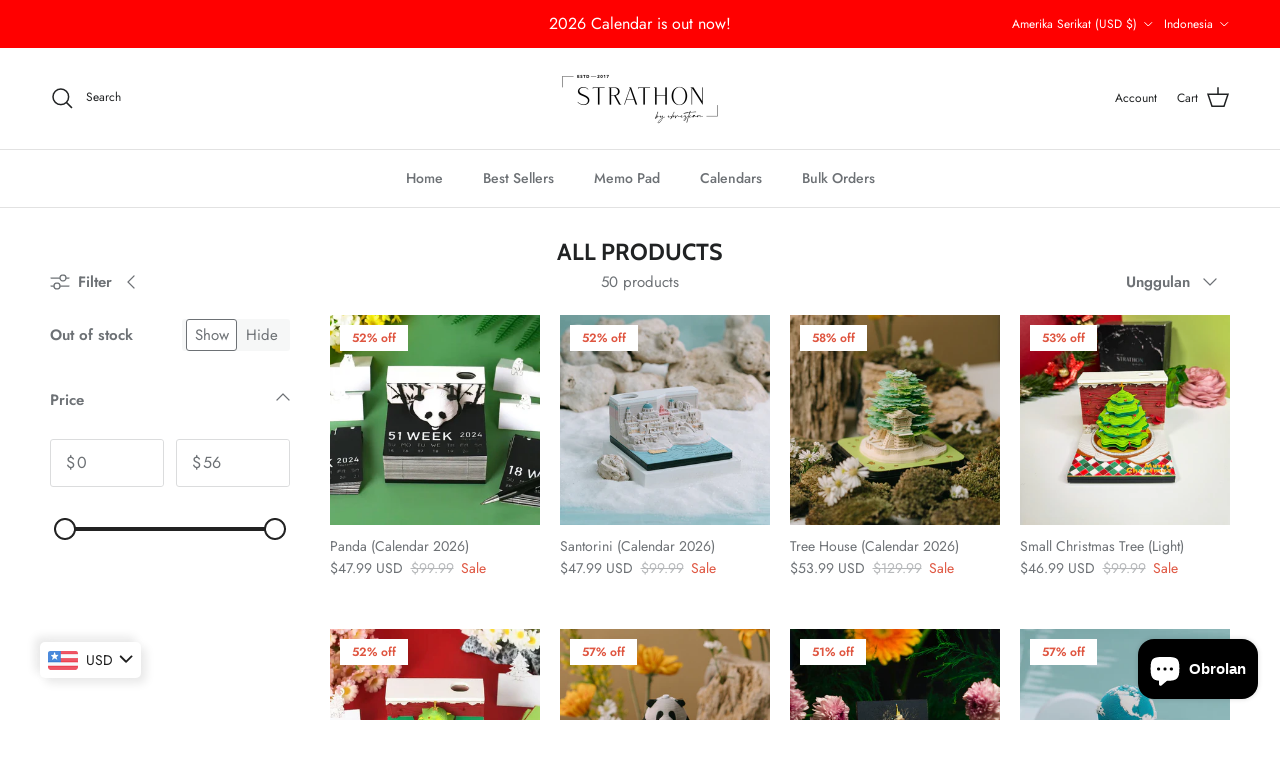

--- FILE ---
content_type: text/html; charset=utf-8
request_url: https://strathonworks.com/id/collections/all-products?page=2
body_size: 45716
content:
<!doctype html>
<html class="no-js" lang="id" dir="ltr">
<head><meta charset="utf-8">
<meta name="viewport" content="width=device-width,initial-scale=1">
<title>All Products &ndash; Page 2 &ndash; Strathon</title><link rel="canonical" href="https://strathonworks.com/id/collections/all-products?page=2"><link rel="icon" href="//strathonworks.com/cdn/shop/files/cijoo_icon_v1-05_25be70f2-f0ae-4663-968d-eef7b8eca3fc.png?crop=center&height=48&v=1709819700&width=48" type="image/png">
  <link rel="apple-touch-icon" href="//strathonworks.com/cdn/shop/files/cijoo_icon_v1-05_25be70f2-f0ae-4663-968d-eef7b8eca3fc.png?crop=center&height=180&v=1709819700&width=180"><meta property="og:site_name" content="Strathon">
<meta property="og:url" content="https://strathonworks.com/id/collections/all-products?page=2">
<meta property="og:title" content="All Products">
<meta property="og:type" content="product.group">
<meta property="og:description" content="Artistic Note Pad, with an unique and super creative touch. Welcome to the new era of writing reminder, enjoy our artistic note pad every draw!"><meta name="twitter:card" content="summary_large_image">
<meta name="twitter:title" content="All Products">
<meta name="twitter:description" content="Artistic Note Pad, with an unique and super creative touch. Welcome to the new era of writing reminder, enjoy our artistic note pad every draw!">
<style>@font-face {
  font-family: Jost;
  font-weight: 400;
  font-style: normal;
  font-display: fallback;
  src: url("//strathonworks.com/cdn/fonts/jost/jost_n4.d47a1b6347ce4a4c9f437608011273009d91f2b7.woff2") format("woff2"),
       url("//strathonworks.com/cdn/fonts/jost/jost_n4.791c46290e672b3f85c3d1c651ef2efa3819eadd.woff") format("woff");
}
@font-face {
  font-family: Jost;
  font-weight: 700;
  font-style: normal;
  font-display: fallback;
  src: url("//strathonworks.com/cdn/fonts/jost/jost_n7.921dc18c13fa0b0c94c5e2517ffe06139c3615a3.woff2") format("woff2"),
       url("//strathonworks.com/cdn/fonts/jost/jost_n7.cbfc16c98c1e195f46c536e775e4e959c5f2f22b.woff") format("woff");
}
@font-face {
  font-family: Jost;
  font-weight: 500;
  font-style: normal;
  font-display: fallback;
  src: url("//strathonworks.com/cdn/fonts/jost/jost_n5.7c8497861ffd15f4e1284cd221f14658b0e95d61.woff2") format("woff2"),
       url("//strathonworks.com/cdn/fonts/jost/jost_n5.fb6a06896db583cc2df5ba1b30d9c04383119dd9.woff") format("woff");
}
@font-face {
  font-family: Jost;
  font-weight: 400;
  font-style: italic;
  font-display: fallback;
  src: url("//strathonworks.com/cdn/fonts/jost/jost_i4.b690098389649750ada222b9763d55796c5283a5.woff2") format("woff2"),
       url("//strathonworks.com/cdn/fonts/jost/jost_i4.fd766415a47e50b9e391ae7ec04e2ae25e7e28b0.woff") format("woff");
}
@font-face {
  font-family: Jost;
  font-weight: 700;
  font-style: italic;
  font-display: fallback;
  src: url("//strathonworks.com/cdn/fonts/jost/jost_i7.d8201b854e41e19d7ed9b1a31fe4fe71deea6d3f.woff2") format("woff2"),
       url("//strathonworks.com/cdn/fonts/jost/jost_i7.eae515c34e26b6c853efddc3fc0c552e0de63757.woff") format("woff");
}
@font-face {
  font-family: Cabin;
  font-weight: 700;
  font-style: normal;
  font-display: fallback;
  src: url("//strathonworks.com/cdn/fonts/cabin/cabin_n7.255204a342bfdbc9ae2017bd4e6a90f8dbb2f561.woff2") format("woff2"),
       url("//strathonworks.com/cdn/fonts/cabin/cabin_n7.e2afa22a0d0f4b64da3569c990897429d40ff5c0.woff") format("woff");
}
@font-face {
  font-family: Cabin;
  font-weight: 700;
  font-style: normal;
  font-display: fallback;
  src: url("//strathonworks.com/cdn/fonts/cabin/cabin_n7.255204a342bfdbc9ae2017bd4e6a90f8dbb2f561.woff2") format("woff2"),
       url("//strathonworks.com/cdn/fonts/cabin/cabin_n7.e2afa22a0d0f4b64da3569c990897429d40ff5c0.woff") format("woff");
}
@font-face {
  font-family: Jost;
  font-weight: 500;
  font-style: normal;
  font-display: fallback;
  src: url("//strathonworks.com/cdn/fonts/jost/jost_n5.7c8497861ffd15f4e1284cd221f14658b0e95d61.woff2") format("woff2"),
       url("//strathonworks.com/cdn/fonts/jost/jost_n5.fb6a06896db583cc2df5ba1b30d9c04383119dd9.woff") format("woff");
}
@font-face {
  font-family: Jost;
  font-weight: 600;
  font-style: normal;
  font-display: fallback;
  src: url("//strathonworks.com/cdn/fonts/jost/jost_n6.ec1178db7a7515114a2d84e3dd680832b7af8b99.woff2") format("woff2"),
       url("//strathonworks.com/cdn/fonts/jost/jost_n6.b1178bb6bdd3979fef38e103a3816f6980aeaff9.woff") format("woff");
}
:root {
  --page-container-width:          1100px;
  --reading-container-width:       720px;
  --divider-opacity:               0.14;
  --gutter-large:                  30px;
  --gutter-desktop:                20px;
  --gutter-mobile:                 16px;
  --section-padding:               50px;
  --larger-section-padding:        80px;
  --larger-section-padding-mobile: 60px;
  --largest-section-padding:       110px;
  --aos-animate-duration:          0.6s;

  --base-font-family:              Jost, sans-serif;
  --base-font-weight:              400;
  --base-font-style:               normal;
  --heading-font-family:           Cabin, sans-serif;
  --heading-font-weight:           700;
  --heading-font-style:            normal;
  --heading-font-letter-spacing:   normal;
  --logo-font-family:              Cabin, sans-serif;
  --logo-font-weight:              700;
  --logo-font-style:               normal;
  --nav-font-family:               Jost, sans-serif;
  --nav-font-weight:               500;
  --nav-font-style:                normal;

  --base-text-size:15px;
  --base-line-height:              1.6;
  --input-text-size:16px;
  --smaller-text-size-1:12px;
  --smaller-text-size-2:14px;
  --smaller-text-size-3:12px;
  --smaller-text-size-4:11px;
  --larger-text-size:28px;
  --super-large-text-size:49px;
  --super-large-mobile-text-size:22px;
  --larger-mobile-text-size:22px;
  --logo-text-size:28px;--btn-letter-spacing: 0.08em;
    --btn-text-transform: uppercase;
    --button-text-size: 13px;
    --quickbuy-button-text-size: 13;
    --small-feature-link-font-size: 0.75em;
    --input-btn-padding-top: 1.2em;
    --input-btn-padding-bottom: 1.2em;--heading-text-transform:uppercase;
  --nav-text-size:                      14px;
  --mobile-menu-font-weight:            600;

  --body-bg-color:                      255 255 255;
  --bg-color:                           255 255 255;
  --body-text-color:                    109 113 117;
  --text-color:                         109 113 117;

  --header-text-col:                    #202223;--header-text-hover-col:             var(--main-nav-link-hover-col);--header-bg-col:                     #ffffff;
  --heading-color:                     32 34 35;
  --body-heading-color:                32 34 35;
  --heading-divider-col:               #e2e2e2;

  --logo-col:                          #202223;
  --main-nav-bg:                       #ffffff;
  --main-nav-link-col:                 #6d7175;
  --main-nav-link-hover-col:           #202223;
  --main-nav-link-featured-col:        #df5641;

  --link-color:                        32 34 35;
  --body-link-color:                   32 34 35;

  --btn-bg-color:                        1 105 153;
  --btn-bg-hover-color:                  0 0 0;
  --btn-border-color:                    1 105 153;
  --btn-border-hover-color:              0 0 0;
  --btn-text-color:                      255 255 255;
  --btn-text-hover-color:                255 255 255;--btn-alt-bg-color:                    255 255 255;
  --btn-alt-text-color:                  35 35 35;
  --btn-alt-border-color:                35 35 35;
  --btn-alt-border-hover-color:          35 35 35;--btn-ter-bg-color:                    235 235 235;
  --btn-ter-text-color:                  60 62 64;
  --btn-ter-bg-hover-color:              1 105 153;
  --btn-ter-text-hover-color:            255 255 255;--btn-border-radius: 3px;
    --btn-inspired-border-radius: 3px;--color-scheme-default:                             #ffffff;
  --color-scheme-default-color:                       255 255 255;
  --color-scheme-default-text-color:                  109 113 117;
  --color-scheme-default-head-color:                  32 34 35;
  --color-scheme-default-link-color:                  32 34 35;
  --color-scheme-default-btn-text-color:              255 255 255;
  --color-scheme-default-btn-text-hover-color:        255 255 255;
  --color-scheme-default-btn-bg-color:                1 105 153;
  --color-scheme-default-btn-bg-hover-color:          0 0 0;
  --color-scheme-default-btn-border-color:            1 105 153;
  --color-scheme-default-btn-border-hover-color:      0 0 0;
  --color-scheme-default-btn-alt-text-color:          35 35 35;
  --color-scheme-default-btn-alt-bg-color:            255 255 255;
  --color-scheme-default-btn-alt-border-color:        35 35 35;
  --color-scheme-default-btn-alt-border-hover-color:  35 35 35;

  --color-scheme-1:                             #f3f1e9;
  --color-scheme-1-color:                       243 241 233;
  --color-scheme-1-text-color:                  109 113 117;
  --color-scheme-1-head-color:                  1 105 153;
  --color-scheme-1-link-color:                  32 34 35;
  --color-scheme-1-btn-text-color:              255 255 255;
  --color-scheme-1-btn-text-hover-color:        255 255 255;
  --color-scheme-1-btn-bg-color:                1 50 153;
  --color-scheme-1-btn-bg-hover-color:          0 0 0;
  --color-scheme-1-btn-border-color:            1 50 153;
  --color-scheme-1-btn-border-hover-color:      0 0 0;
  --color-scheme-1-btn-alt-text-color:          35 35 35;
  --color-scheme-1-btn-alt-bg-color:            255 255 255;
  --color-scheme-1-btn-alt-border-color:        35 35 35;
  --color-scheme-1-btn-alt-border-hover-color:  35 35 35;

  --color-scheme-2:                             #f6f6f6;
  --color-scheme-2-color:                       246 246 246;
  --color-scheme-2-text-color:                  109 113 117;
  --color-scheme-2-head-color:                  32 34 35;
  --color-scheme-2-link-color:                  32 34 35;
  --color-scheme-2-btn-text-color:              255 255 255;
  --color-scheme-2-btn-text-hover-color:        255 255 255;
  --color-scheme-2-btn-bg-color:                1 50 153;
  --color-scheme-2-btn-bg-hover-color:          0 0 0;
  --color-scheme-2-btn-border-color:            1 50 153;
  --color-scheme-2-btn-border-hover-color:      0 0 0;
  --color-scheme-2-btn-alt-text-color:          35 35 35;
  --color-scheme-2-btn-alt-bg-color:            255 255 255;
  --color-scheme-2-btn-alt-border-color:        35 35 35;
  --color-scheme-2-btn-alt-border-hover-color:  35 35 35;

  /* Shop Pay payment terms */
  --payment-terms-background-color:    #ffffff;--quickbuy-bg: 243 241 233;--body-input-background-color:       rgb(var(--body-bg-color));
  --input-background-color:            rgb(var(--body-bg-color));
  --body-input-text-color:             var(--body-text-color);
  --input-text-color:                  var(--body-text-color);
  --body-input-border-color:           rgb(219, 220, 221);
  --input-border-color:                rgb(219, 220, 221);
  --input-border-color-hover:          rgb(175, 177, 179);
  --input-border-color-active:         rgb(109, 113, 117);

  --swatch-cross-svg:                  url("data:image/svg+xml,%3Csvg xmlns='http://www.w3.org/2000/svg' width='240' height='240' viewBox='0 0 24 24' fill='none' stroke='rgb(219, 220, 221)' stroke-width='0.09' preserveAspectRatio='none' %3E%3Cline x1='24' y1='0' x2='0' y2='24'%3E%3C/line%3E%3C/svg%3E");
  --swatch-cross-hover:                url("data:image/svg+xml,%3Csvg xmlns='http://www.w3.org/2000/svg' width='240' height='240' viewBox='0 0 24 24' fill='none' stroke='rgb(175, 177, 179)' stroke-width='0.09' preserveAspectRatio='none' %3E%3Cline x1='24' y1='0' x2='0' y2='24'%3E%3C/line%3E%3C/svg%3E");
  --swatch-cross-active:               url("data:image/svg+xml,%3Csvg xmlns='http://www.w3.org/2000/svg' width='240' height='240' viewBox='0 0 24 24' fill='none' stroke='rgb(109, 113, 117)' stroke-width='0.09' preserveAspectRatio='none' %3E%3Cline x1='24' y1='0' x2='0' y2='24'%3E%3C/line%3E%3C/svg%3E");

  --footer-divider-col:                #e0e0e0;
  --footer-text-col:                   255 255 255;
  --footer-heading-col:                1 105 153;
  --footer-bg-col:                     0 0 0;--product-label-overlay-justify: flex-start;--product-label-overlay-align: flex-start;--product-label-overlay-reduction-text:   #df5641;
  --product-label-overlay-reduction-bg:     #ffffff;
  --product-label-overlay-reduction-text-weight: 600;
  --product-label-overlay-stock-text:       #6d7175;
  --product-label-overlay-stock-bg:         #ffffff;
  --product-label-overlay-new-text:         #ffffff;
  --product-label-overlay-new-bg:           #013299;
  --product-label-overlay-meta-text:        #ffffff;
  --product-label-overlay-meta-bg:          #202223;
  --product-label-sale-text:                #df5641;
  --product-label-sold-text:                #202223;
  --product-label-preorder-text:            #60a57e;

  --product-block-crop-align:               center;

  
  --product-block-price-align:              flex-start;
  --product-block-price-item-margin-start:  initial;
  --product-block-price-item-margin-end:    .5rem;
  

  

  --collection-block-image-position:   center center;

  --swatch-picker-image-size:          70px;
  --swatch-crop-align:                 center center;

  --image-overlay-text-color:          255 255 255;--image-overlay-bg:                  rgba(0, 0, 0, 0.1);
  --image-overlay-shadow-start:        rgb(0 0 0 / 0.15);
  --image-overlay-box-opacity:         1.0;--product-inventory-ok-box-color:            #f2faf0;
  --product-inventory-ok-text-color:           #008060;
  --product-inventory-ok-icon-box-fill-color:  #fff;
  --product-inventory-low-box-color:           #fcf1cd;
  --product-inventory-low-text-color:          #dd9a1a;
  --product-inventory-low-icon-box-fill-color: #fff;
  --product-inventory-low-text-color-channels: 0, 128, 96;
  --product-inventory-ok-text-color-channels:  221, 154, 26;

  --rating-star-color: 109 113 117;--overlay-align-left: start;
    --overlay-align-right: end;}html[dir=rtl] {
  --overlay-right-text-m-left: 0;
  --overlay-right-text-m-right: auto;
  --overlay-left-shadow-left-left: 15%;
  --overlay-left-shadow-left-right: -50%;
  --overlay-left-shadow-right-left: -85%;
  --overlay-left-shadow-right-right: 0;
}.image-overlay--bg-box .text-overlay .text-overlay__text {
    --image-overlay-box-bg: 255 255 255;
    --heading-color: var(--body-heading-color);
    --text-color: var(--body-text-color);
    --link-color: var(--body-link-color);
  }::selection {
    background: rgb(var(--body-heading-color));
    color: rgb(var(--body-bg-color));
  }
  ::-moz-selection {
    background: rgb(var(--body-heading-color));
    color: rgb(var(--body-bg-color));
  }.use-color-scheme--default {
  --product-label-sale-text:           #df5641;
  --product-label-sold-text:           #202223;
  --product-label-preorder-text:       #60a57e;
  --input-background-color:            rgb(var(--body-bg-color));
  --input-text-color:                  var(--body-input-text-color);
  --input-border-color:                rgb(219, 220, 221);
  --input-border-color-hover:          rgb(175, 177, 179);
  --input-border-color-active:         rgb(109, 113, 117);
}.use-color-scheme--2 {
  --product-label-sale-text:           currentColor;
  --product-label-sold-text:           currentColor;
  --product-label-preorder-text:       currentColor;
  --input-background-color:            transparent;
  --input-text-color:                  109 113 117;
  --input-border-color:                rgb(205, 206, 207);
  --input-border-color-hover:          rgb(171, 173, 175);
  --input-border-color-active:         rgb(109, 113, 117);
}</style>

  <link href="//strathonworks.com/cdn/shop/t/23/assets/main.css?v=172312757779536793001752238870" rel="stylesheet" type="text/css" media="all" />
<link rel="preload" as="font" href="//strathonworks.com/cdn/fonts/jost/jost_n4.d47a1b6347ce4a4c9f437608011273009d91f2b7.woff2" type="font/woff2" crossorigin><link rel="preload" as="font" href="//strathonworks.com/cdn/fonts/cabin/cabin_n7.255204a342bfdbc9ae2017bd4e6a90f8dbb2f561.woff2" type="font/woff2" crossorigin><script>
    document.documentElement.className = document.documentElement.className.replace('no-js', 'js');

    window.theme = {
      info: {
        name: 'Symmetry',
        version: '8.0.0'
      },
      device: {
        hasTouch: window.matchMedia('(any-pointer: coarse)').matches,
        hasHover: window.matchMedia('(hover: hover)').matches
      },
      mediaQueries: {
        md: '(min-width: 768px)',
        productMediaCarouselBreak: '(min-width: 1041px)'
      },
      routes: {
        base: 'https://strathonworks.com',
        cart: '/id/cart',
        cartAdd: '/id/cart/add.js',
        cartUpdate: '/id/cart/update.js',
        predictiveSearch: '/id/search/suggest'
      },
      strings: {
        cartTermsConfirmation: "You must agree to the terms and conditions before continuing.",
        cartItemsQuantityError: "You can only add [QUANTITY] of this item to your cart.",
        generalSearchViewAll: "View all search results",
        noStock: "Sold out",
        noVariant: "Unavailable",
        productsProductChooseA: "Choose a",
        generalSearchPages: "Pages",
        generalSearchNoResultsWithoutTerms: "Sorry, we couldnʼt find any results",
        shippingCalculator: {
          singleRate: "There is one shipping rate for this destination:",
          multipleRates: "There are multiple shipping rates for this destination:",
          noRates: "We do not ship to this destination."
        },
        regularPrice: "Regular price",
        salePrice: "Sale price"
      },
      settings: {
        moneyWithCurrencyFormat: "\u003cspan class=money\u003e${{amount}} USD\u003c\/span\u003e",
        cartType: "drawer",
        afterAddToCart: "notification",
        quickbuyStyle: "whole",
        externalLinksNewTab: true,
        internalLinksSmoothScroll: true
      }
    }

    theme.inlineNavigationCheck = function() {
      var pageHeader = document.querySelector('.pageheader'),
          inlineNavContainer = pageHeader.querySelector('.logo-area__left__inner'),
          inlineNav = inlineNavContainer.querySelector('.navigation--left');
      if (inlineNav && getComputedStyle(inlineNav).display != 'none') {
        var inlineMenuCentered = document.querySelector('.pageheader--layout-inline-menu-center'),
            logoContainer = document.querySelector('.logo-area__middle__inner');
        if(inlineMenuCentered) {
          var rightWidth = document.querySelector('.logo-area__right__inner').clientWidth,
              middleWidth = logoContainer.clientWidth,
              logoArea = document.querySelector('.logo-area'),
              computedLogoAreaStyle = getComputedStyle(logoArea),
              logoAreaInnerWidth = logoArea.clientWidth - Math.ceil(parseFloat(computedLogoAreaStyle.paddingLeft)) - Math.ceil(parseFloat(computedLogoAreaStyle.paddingRight)),
              availableNavWidth = logoAreaInnerWidth - Math.max(rightWidth, middleWidth) * 2 - 40;
          inlineNavContainer.style.maxWidth = availableNavWidth + 'px';
        }

        var firstInlineNavLink = inlineNav.querySelector('.navigation__item:first-child'),
            lastInlineNavLink = inlineNav.querySelector('.navigation__item:last-child');
        if (lastInlineNavLink) {
          var inlineNavWidth = null;
          if(document.querySelector('html[dir=rtl]')) {
            inlineNavWidth = firstInlineNavLink.offsetLeft - lastInlineNavLink.offsetLeft + firstInlineNavLink.offsetWidth;
          } else {
            inlineNavWidth = lastInlineNavLink.offsetLeft - firstInlineNavLink.offsetLeft + lastInlineNavLink.offsetWidth;
          }
          if (inlineNavContainer.offsetWidth >= inlineNavWidth) {
            pageHeader.classList.add('pageheader--layout-inline-permitted');
            var tallLogo = logoContainer.clientHeight > lastInlineNavLink.clientHeight + 20;
            if (tallLogo) {
              inlineNav.classList.add('navigation--tight-underline');
            } else {
              inlineNav.classList.remove('navigation--tight-underline');
            }
          } else {
            pageHeader.classList.remove('pageheader--layout-inline-permitted');
          }
        }
      }
    };

    theme.setInitialHeaderHeightProperty = () => {
      const section = document.querySelector('.section-header');
      if (section) {
        document.documentElement.style.setProperty('--theme-header-height', Math.ceil(section.clientHeight) + 'px');
      }
    };
  </script>

  <script src="//strathonworks.com/cdn/shop/t/23/assets/main.js?v=150891663519462644191752238870" defer></script>
    <script src="//strathonworks.com/cdn/shop/t/23/assets/animate-on-scroll.js?v=15249566486942820451752238870" defer></script>
    <link href="//strathonworks.com/cdn/shop/t/23/assets/animate-on-scroll.css?v=135962721104954213331752238870" rel="stylesheet" type="text/css" media="all" />
  

  <script>window.performance && window.performance.mark && window.performance.mark('shopify.content_for_header.start');</script><meta name="google-site-verification" content="-o01-hhOI4Fa0ik-t7jCwBcc46l4BviT2LO-5H-SST4">
<meta name="facebook-domain-verification" content="jx5cdn8ub73iyhpq7tlrf4p3b7t24o">
<meta id="shopify-digital-wallet" name="shopify-digital-wallet" content="/51548061896/digital_wallets/dialog">
<meta name="shopify-checkout-api-token" content="6ed9181d02d626707a9a445100433aa8">
<meta id="in-context-paypal-metadata" data-shop-id="51548061896" data-venmo-supported="false" data-environment="production" data-locale="en_US" data-paypal-v4="true" data-currency="USD">
<link rel="alternate" type="application/atom+xml" title="Feed" href="/id/collections/all-products.atom" />
<link rel="prev" href="/id/collections/all-products?page=1">
<link rel="next" href="/id/collections/all-products?page=3">
<link rel="alternate" hreflang="x-default" href="https://strathonworks.com/collections/all-products?page=2">
<link rel="alternate" hreflang="en" href="https://strathonworks.com/collections/all-products?page=2">
<link rel="alternate" hreflang="de" href="https://strathonworks.com/de/collections/all-products?page=2">
<link rel="alternate" hreflang="zh-Hant" href="https://strathonworks.com/zh-hant/collections/all-products?page=2">
<link rel="alternate" hreflang="fr" href="https://strathonworks.com/fr/collections/all-products?page=2">
<link rel="alternate" hreflang="ja" href="https://strathonworks.com/ja/collections/all-products?page=2">
<link rel="alternate" hreflang="it" href="https://strathonworks.com/it/collections/all-products?page=2">
<link rel="alternate" hreflang="ko" href="https://strathonworks.com/ko/collections/all-products?page=2">
<link rel="alternate" hreflang="es" href="https://strathonworks.com/es/collections/all-products?page=2">
<link rel="alternate" hreflang="zh-Hans" href="https://strathonworks.com/zh-hans/collections/all-products?page=2">
<link rel="alternate" hreflang="ar" href="https://strathonworks.com/ar/collections/all-products?page=2">
<link rel="alternate" hreflang="id" href="https://strathonworks.com/id/collections/all-products?page=2">
<link rel="alternate" hreflang="zh-Hant-US" href="https://strathonworks.com/zh-hant/collections/all-products?page=2">
<link rel="alternate" hreflang="zh-Hans-US" href="https://strathonworks.com/zh-hans/collections/all-products?page=2">
<link rel="alternate" hreflang="zh-Hant-AC" href="https://strathonworks.com/zh-hant/collections/all-products?page=2">
<link rel="alternate" hreflang="zh-Hans-AC" href="https://strathonworks.com/zh-hans/collections/all-products?page=2">
<link rel="alternate" hreflang="zh-Hant-AE" href="https://strathonworks.com/zh-hant/collections/all-products?page=2">
<link rel="alternate" hreflang="zh-Hans-AE" href="https://strathonworks.com/zh-hans/collections/all-products?page=2">
<link rel="alternate" hreflang="zh-Hant-AF" href="https://strathonworks.com/zh-hant/collections/all-products?page=2">
<link rel="alternate" hreflang="zh-Hans-AF" href="https://strathonworks.com/zh-hans/collections/all-products?page=2">
<link rel="alternate" hreflang="zh-Hant-AL" href="https://strathonworks.com/zh-hant/collections/all-products?page=2">
<link rel="alternate" hreflang="zh-Hans-AL" href="https://strathonworks.com/zh-hans/collections/all-products?page=2">
<link rel="alternate" hreflang="zh-Hant-AM" href="https://strathonworks.com/zh-hant/collections/all-products?page=2">
<link rel="alternate" hreflang="zh-Hans-AM" href="https://strathonworks.com/zh-hans/collections/all-products?page=2">
<link rel="alternate" hreflang="zh-Hant-AR" href="https://strathonworks.com/zh-hant/collections/all-products?page=2">
<link rel="alternate" hreflang="zh-Hans-AR" href="https://strathonworks.com/zh-hans/collections/all-products?page=2">
<link rel="alternate" hreflang="zh-Hant-AT" href="https://strathonworks.com/zh-hant/collections/all-products?page=2">
<link rel="alternate" hreflang="zh-Hans-AT" href="https://strathonworks.com/zh-hans/collections/all-products?page=2">
<link rel="alternate" hreflang="zh-Hant-AU" href="https://strathonworks.com/zh-hant/collections/all-products?page=2">
<link rel="alternate" hreflang="zh-Hans-AU" href="https://strathonworks.com/zh-hans/collections/all-products?page=2">
<link rel="alternate" hreflang="zh-Hant-AW" href="https://strathonworks.com/zh-hant/collections/all-products?page=2">
<link rel="alternate" hreflang="zh-Hans-AW" href="https://strathonworks.com/zh-hans/collections/all-products?page=2">
<link rel="alternate" hreflang="zh-Hant-AZ" href="https://strathonworks.com/zh-hant/collections/all-products?page=2">
<link rel="alternate" hreflang="zh-Hans-AZ" href="https://strathonworks.com/zh-hans/collections/all-products?page=2">
<link rel="alternate" hreflang="zh-Hant-BA" href="https://strathonworks.com/zh-hant/collections/all-products?page=2">
<link rel="alternate" hreflang="zh-Hans-BA" href="https://strathonworks.com/zh-hans/collections/all-products?page=2">
<link rel="alternate" hreflang="zh-Hant-BB" href="https://strathonworks.com/zh-hant/collections/all-products?page=2">
<link rel="alternate" hreflang="zh-Hans-BB" href="https://strathonworks.com/zh-hans/collections/all-products?page=2">
<link rel="alternate" hreflang="zh-Hant-BD" href="https://strathonworks.com/zh-hant/collections/all-products?page=2">
<link rel="alternate" hreflang="zh-Hans-BD" href="https://strathonworks.com/zh-hans/collections/all-products?page=2">
<link rel="alternate" hreflang="zh-Hant-BE" href="https://strathonworks.com/zh-hant/collections/all-products?page=2">
<link rel="alternate" hreflang="zh-Hans-BE" href="https://strathonworks.com/zh-hans/collections/all-products?page=2">
<link rel="alternate" hreflang="zh-Hant-BF" href="https://strathonworks.com/zh-hant/collections/all-products?page=2">
<link rel="alternate" hreflang="zh-Hans-BF" href="https://strathonworks.com/zh-hans/collections/all-products?page=2">
<link rel="alternate" hreflang="zh-Hant-BG" href="https://strathonworks.com/zh-hant/collections/all-products?page=2">
<link rel="alternate" hreflang="zh-Hans-BG" href="https://strathonworks.com/zh-hans/collections/all-products?page=2">
<link rel="alternate" hreflang="zh-Hant-BH" href="https://strathonworks.com/zh-hant/collections/all-products?page=2">
<link rel="alternate" hreflang="zh-Hans-BH" href="https://strathonworks.com/zh-hans/collections/all-products?page=2">
<link rel="alternate" hreflang="zh-Hant-BI" href="https://strathonworks.com/zh-hant/collections/all-products?page=2">
<link rel="alternate" hreflang="zh-Hans-BI" href="https://strathonworks.com/zh-hans/collections/all-products?page=2">
<link rel="alternate" hreflang="zh-Hant-BJ" href="https://strathonworks.com/zh-hant/collections/all-products?page=2">
<link rel="alternate" hreflang="zh-Hans-BJ" href="https://strathonworks.com/zh-hans/collections/all-products?page=2">
<link rel="alternate" hreflang="zh-Hant-BL" href="https://strathonworks.com/zh-hant/collections/all-products?page=2">
<link rel="alternate" hreflang="zh-Hans-BL" href="https://strathonworks.com/zh-hans/collections/all-products?page=2">
<link rel="alternate" hreflang="zh-Hant-BM" href="https://strathonworks.com/zh-hant/collections/all-products?page=2">
<link rel="alternate" hreflang="zh-Hans-BM" href="https://strathonworks.com/zh-hans/collections/all-products?page=2">
<link rel="alternate" hreflang="zh-Hant-BN" href="https://strathonworks.com/zh-hant/collections/all-products?page=2">
<link rel="alternate" hreflang="zh-Hans-BN" href="https://strathonworks.com/zh-hans/collections/all-products?page=2">
<link rel="alternate" hreflang="zh-Hant-BO" href="https://strathonworks.com/zh-hant/collections/all-products?page=2">
<link rel="alternate" hreflang="zh-Hans-BO" href="https://strathonworks.com/zh-hans/collections/all-products?page=2">
<link rel="alternate" hreflang="zh-Hant-BQ" href="https://strathonworks.com/zh-hant/collections/all-products?page=2">
<link rel="alternate" hreflang="zh-Hans-BQ" href="https://strathonworks.com/zh-hans/collections/all-products?page=2">
<link rel="alternate" hreflang="zh-Hant-BR" href="https://strathonworks.com/zh-hant/collections/all-products?page=2">
<link rel="alternate" hreflang="zh-Hans-BR" href="https://strathonworks.com/zh-hans/collections/all-products?page=2">
<link rel="alternate" hreflang="zh-Hant-BS" href="https://strathonworks.com/zh-hant/collections/all-products?page=2">
<link rel="alternate" hreflang="zh-Hans-BS" href="https://strathonworks.com/zh-hans/collections/all-products?page=2">
<link rel="alternate" hreflang="zh-Hant-BT" href="https://strathonworks.com/zh-hant/collections/all-products?page=2">
<link rel="alternate" hreflang="zh-Hans-BT" href="https://strathonworks.com/zh-hans/collections/all-products?page=2">
<link rel="alternate" hreflang="zh-Hant-BW" href="https://strathonworks.com/zh-hant/collections/all-products?page=2">
<link rel="alternate" hreflang="zh-Hans-BW" href="https://strathonworks.com/zh-hans/collections/all-products?page=2">
<link rel="alternate" hreflang="zh-Hant-BY" href="https://strathonworks.com/zh-hant/collections/all-products?page=2">
<link rel="alternate" hreflang="zh-Hans-BY" href="https://strathonworks.com/zh-hans/collections/all-products?page=2">
<link rel="alternate" hreflang="zh-Hant-BZ" href="https://strathonworks.com/zh-hant/collections/all-products?page=2">
<link rel="alternate" hreflang="zh-Hans-BZ" href="https://strathonworks.com/zh-hans/collections/all-products?page=2">
<link rel="alternate" hreflang="zh-Hant-CA" href="https://strathonworks.com/zh-hant/collections/all-products?page=2">
<link rel="alternate" hreflang="zh-Hans-CA" href="https://strathonworks.com/zh-hans/collections/all-products?page=2">
<link rel="alternate" hreflang="zh-Hant-CC" href="https://strathonworks.com/zh-hant/collections/all-products?page=2">
<link rel="alternate" hreflang="zh-Hans-CC" href="https://strathonworks.com/zh-hans/collections/all-products?page=2">
<link rel="alternate" hreflang="zh-Hant-CD" href="https://strathonworks.com/zh-hant/collections/all-products?page=2">
<link rel="alternate" hreflang="zh-Hans-CD" href="https://strathonworks.com/zh-hans/collections/all-products?page=2">
<link rel="alternate" hreflang="zh-Hant-CF" href="https://strathonworks.com/zh-hant/collections/all-products?page=2">
<link rel="alternate" hreflang="zh-Hans-CF" href="https://strathonworks.com/zh-hans/collections/all-products?page=2">
<link rel="alternate" hreflang="zh-Hant-CH" href="https://strathonworks.com/zh-hant/collections/all-products?page=2">
<link rel="alternate" hreflang="zh-Hans-CH" href="https://strathonworks.com/zh-hans/collections/all-products?page=2">
<link rel="alternate" hreflang="zh-Hant-CI" href="https://strathonworks.com/zh-hant/collections/all-products?page=2">
<link rel="alternate" hreflang="zh-Hans-CI" href="https://strathonworks.com/zh-hans/collections/all-products?page=2">
<link rel="alternate" hreflang="zh-Hant-CK" href="https://strathonworks.com/zh-hant/collections/all-products?page=2">
<link rel="alternate" hreflang="zh-Hans-CK" href="https://strathonworks.com/zh-hans/collections/all-products?page=2">
<link rel="alternate" hreflang="zh-Hant-CL" href="https://strathonworks.com/zh-hant/collections/all-products?page=2">
<link rel="alternate" hreflang="zh-Hans-CL" href="https://strathonworks.com/zh-hans/collections/all-products?page=2">
<link rel="alternate" hreflang="zh-Hant-CM" href="https://strathonworks.com/zh-hant/collections/all-products?page=2">
<link rel="alternate" hreflang="zh-Hans-CM" href="https://strathonworks.com/zh-hans/collections/all-products?page=2">
<link rel="alternate" hreflang="zh-Hant-CN" href="https://strathonworks.com/zh-hant/collections/all-products?page=2">
<link rel="alternate" hreflang="zh-Hans-CN" href="https://strathonworks.com/zh-hans/collections/all-products?page=2">
<link rel="alternate" hreflang="zh-Hant-CO" href="https://strathonworks.com/zh-hant/collections/all-products?page=2">
<link rel="alternate" hreflang="zh-Hans-CO" href="https://strathonworks.com/zh-hans/collections/all-products?page=2">
<link rel="alternate" hreflang="zh-Hant-CR" href="https://strathonworks.com/zh-hant/collections/all-products?page=2">
<link rel="alternate" hreflang="zh-Hans-CR" href="https://strathonworks.com/zh-hans/collections/all-products?page=2">
<link rel="alternate" hreflang="zh-Hant-CV" href="https://strathonworks.com/zh-hant/collections/all-products?page=2">
<link rel="alternate" hreflang="zh-Hans-CV" href="https://strathonworks.com/zh-hans/collections/all-products?page=2">
<link rel="alternate" hreflang="zh-Hant-CW" href="https://strathonworks.com/zh-hant/collections/all-products?page=2">
<link rel="alternate" hreflang="zh-Hans-CW" href="https://strathonworks.com/zh-hans/collections/all-products?page=2">
<link rel="alternate" hreflang="zh-Hant-CX" href="https://strathonworks.com/zh-hant/collections/all-products?page=2">
<link rel="alternate" hreflang="zh-Hans-CX" href="https://strathonworks.com/zh-hans/collections/all-products?page=2">
<link rel="alternate" hreflang="zh-Hant-CY" href="https://strathonworks.com/zh-hant/collections/all-products?page=2">
<link rel="alternate" hreflang="zh-Hans-CY" href="https://strathonworks.com/zh-hans/collections/all-products?page=2">
<link rel="alternate" hreflang="zh-Hant-CZ" href="https://strathonworks.com/zh-hant/collections/all-products?page=2">
<link rel="alternate" hreflang="zh-Hans-CZ" href="https://strathonworks.com/zh-hans/collections/all-products?page=2">
<link rel="alternate" hreflang="zh-Hant-DE" href="https://strathonworks.com/zh-hant/collections/all-products?page=2">
<link rel="alternate" hreflang="zh-Hans-DE" href="https://strathonworks.com/zh-hans/collections/all-products?page=2">
<link rel="alternate" hreflang="zh-Hant-DJ" href="https://strathonworks.com/zh-hant/collections/all-products?page=2">
<link rel="alternate" hreflang="zh-Hans-DJ" href="https://strathonworks.com/zh-hans/collections/all-products?page=2">
<link rel="alternate" hreflang="zh-Hant-DK" href="https://strathonworks.com/zh-hant/collections/all-products?page=2">
<link rel="alternate" hreflang="zh-Hans-DK" href="https://strathonworks.com/zh-hans/collections/all-products?page=2">
<link rel="alternate" hreflang="zh-Hant-DM" href="https://strathonworks.com/zh-hant/collections/all-products?page=2">
<link rel="alternate" hreflang="zh-Hans-DM" href="https://strathonworks.com/zh-hans/collections/all-products?page=2">
<link rel="alternate" hreflang="zh-Hant-DO" href="https://strathonworks.com/zh-hant/collections/all-products?page=2">
<link rel="alternate" hreflang="zh-Hans-DO" href="https://strathonworks.com/zh-hans/collections/all-products?page=2">
<link rel="alternate" hreflang="zh-Hant-DZ" href="https://strathonworks.com/zh-hant/collections/all-products?page=2">
<link rel="alternate" hreflang="zh-Hans-DZ" href="https://strathonworks.com/zh-hans/collections/all-products?page=2">
<link rel="alternate" hreflang="zh-Hant-EC" href="https://strathonworks.com/zh-hant/collections/all-products?page=2">
<link rel="alternate" hreflang="zh-Hans-EC" href="https://strathonworks.com/zh-hans/collections/all-products?page=2">
<link rel="alternate" hreflang="zh-Hant-EE" href="https://strathonworks.com/zh-hant/collections/all-products?page=2">
<link rel="alternate" hreflang="zh-Hans-EE" href="https://strathonworks.com/zh-hans/collections/all-products?page=2">
<link rel="alternate" hreflang="zh-Hant-EG" href="https://strathonworks.com/zh-hant/collections/all-products?page=2">
<link rel="alternate" hreflang="zh-Hans-EG" href="https://strathonworks.com/zh-hans/collections/all-products?page=2">
<link rel="alternate" hreflang="zh-Hant-EH" href="https://strathonworks.com/zh-hant/collections/all-products?page=2">
<link rel="alternate" hreflang="zh-Hans-EH" href="https://strathonworks.com/zh-hans/collections/all-products?page=2">
<link rel="alternate" hreflang="zh-Hant-ER" href="https://strathonworks.com/zh-hant/collections/all-products?page=2">
<link rel="alternate" hreflang="zh-Hans-ER" href="https://strathonworks.com/zh-hans/collections/all-products?page=2">
<link rel="alternate" hreflang="zh-Hant-ES" href="https://strathonworks.com/zh-hant/collections/all-products?page=2">
<link rel="alternate" hreflang="zh-Hans-ES" href="https://strathonworks.com/zh-hans/collections/all-products?page=2">
<link rel="alternate" hreflang="zh-Hant-ET" href="https://strathonworks.com/zh-hant/collections/all-products?page=2">
<link rel="alternate" hreflang="zh-Hans-ET" href="https://strathonworks.com/zh-hans/collections/all-products?page=2">
<link rel="alternate" hreflang="zh-Hant-FI" href="https://strathonworks.com/zh-hant/collections/all-products?page=2">
<link rel="alternate" hreflang="zh-Hans-FI" href="https://strathonworks.com/zh-hans/collections/all-products?page=2">
<link rel="alternate" hreflang="zh-Hant-FJ" href="https://strathonworks.com/zh-hant/collections/all-products?page=2">
<link rel="alternate" hreflang="zh-Hans-FJ" href="https://strathonworks.com/zh-hans/collections/all-products?page=2">
<link rel="alternate" hreflang="zh-Hant-FK" href="https://strathonworks.com/zh-hant/collections/all-products?page=2">
<link rel="alternate" hreflang="zh-Hans-FK" href="https://strathonworks.com/zh-hans/collections/all-products?page=2">
<link rel="alternate" hreflang="zh-Hant-FO" href="https://strathonworks.com/zh-hant/collections/all-products?page=2">
<link rel="alternate" hreflang="zh-Hans-FO" href="https://strathonworks.com/zh-hans/collections/all-products?page=2">
<link rel="alternate" hreflang="zh-Hant-FR" href="https://strathonworks.com/zh-hant/collections/all-products?page=2">
<link rel="alternate" hreflang="zh-Hans-FR" href="https://strathonworks.com/zh-hans/collections/all-products?page=2">
<link rel="alternate" hreflang="zh-Hant-GA" href="https://strathonworks.com/zh-hant/collections/all-products?page=2">
<link rel="alternate" hreflang="zh-Hans-GA" href="https://strathonworks.com/zh-hans/collections/all-products?page=2">
<link rel="alternate" hreflang="zh-Hant-GB" href="https://strathonworks.com/zh-hant/collections/all-products?page=2">
<link rel="alternate" hreflang="zh-Hans-GB" href="https://strathonworks.com/zh-hans/collections/all-products?page=2">
<link rel="alternate" hreflang="zh-Hant-GD" href="https://strathonworks.com/zh-hant/collections/all-products?page=2">
<link rel="alternate" hreflang="zh-Hans-GD" href="https://strathonworks.com/zh-hans/collections/all-products?page=2">
<link rel="alternate" hreflang="zh-Hant-GE" href="https://strathonworks.com/zh-hant/collections/all-products?page=2">
<link rel="alternate" hreflang="zh-Hans-GE" href="https://strathonworks.com/zh-hans/collections/all-products?page=2">
<link rel="alternate" hreflang="zh-Hant-GF" href="https://strathonworks.com/zh-hant/collections/all-products?page=2">
<link rel="alternate" hreflang="zh-Hans-GF" href="https://strathonworks.com/zh-hans/collections/all-products?page=2">
<link rel="alternate" hreflang="zh-Hant-GG" href="https://strathonworks.com/zh-hant/collections/all-products?page=2">
<link rel="alternate" hreflang="zh-Hans-GG" href="https://strathonworks.com/zh-hans/collections/all-products?page=2">
<link rel="alternate" hreflang="zh-Hant-GH" href="https://strathonworks.com/zh-hant/collections/all-products?page=2">
<link rel="alternate" hreflang="zh-Hans-GH" href="https://strathonworks.com/zh-hans/collections/all-products?page=2">
<link rel="alternate" hreflang="zh-Hant-GL" href="https://strathonworks.com/zh-hant/collections/all-products?page=2">
<link rel="alternate" hreflang="zh-Hans-GL" href="https://strathonworks.com/zh-hans/collections/all-products?page=2">
<link rel="alternate" hreflang="zh-Hant-GM" href="https://strathonworks.com/zh-hant/collections/all-products?page=2">
<link rel="alternate" hreflang="zh-Hans-GM" href="https://strathonworks.com/zh-hans/collections/all-products?page=2">
<link rel="alternate" hreflang="zh-Hant-GN" href="https://strathonworks.com/zh-hant/collections/all-products?page=2">
<link rel="alternate" hreflang="zh-Hans-GN" href="https://strathonworks.com/zh-hans/collections/all-products?page=2">
<link rel="alternate" hreflang="zh-Hant-GP" href="https://strathonworks.com/zh-hant/collections/all-products?page=2">
<link rel="alternate" hreflang="zh-Hans-GP" href="https://strathonworks.com/zh-hans/collections/all-products?page=2">
<link rel="alternate" hreflang="zh-Hant-GQ" href="https://strathonworks.com/zh-hant/collections/all-products?page=2">
<link rel="alternate" hreflang="zh-Hans-GQ" href="https://strathonworks.com/zh-hans/collections/all-products?page=2">
<link rel="alternate" hreflang="zh-Hant-GR" href="https://strathonworks.com/zh-hant/collections/all-products?page=2">
<link rel="alternate" hreflang="zh-Hans-GR" href="https://strathonworks.com/zh-hans/collections/all-products?page=2">
<link rel="alternate" hreflang="zh-Hant-GS" href="https://strathonworks.com/zh-hant/collections/all-products?page=2">
<link rel="alternate" hreflang="zh-Hans-GS" href="https://strathonworks.com/zh-hans/collections/all-products?page=2">
<link rel="alternate" hreflang="zh-Hant-GT" href="https://strathonworks.com/zh-hant/collections/all-products?page=2">
<link rel="alternate" hreflang="zh-Hans-GT" href="https://strathonworks.com/zh-hans/collections/all-products?page=2">
<link rel="alternate" hreflang="zh-Hant-GW" href="https://strathonworks.com/zh-hant/collections/all-products?page=2">
<link rel="alternate" hreflang="zh-Hans-GW" href="https://strathonworks.com/zh-hans/collections/all-products?page=2">
<link rel="alternate" hreflang="zh-Hant-GY" href="https://strathonworks.com/zh-hant/collections/all-products?page=2">
<link rel="alternate" hreflang="zh-Hans-GY" href="https://strathonworks.com/zh-hans/collections/all-products?page=2">
<link rel="alternate" hreflang="zh-Hant-HK" href="https://strathonworks.com/zh-hant/collections/all-products?page=2">
<link rel="alternate" hreflang="zh-Hans-HK" href="https://strathonworks.com/zh-hans/collections/all-products?page=2">
<link rel="alternate" hreflang="zh-Hant-HN" href="https://strathonworks.com/zh-hant/collections/all-products?page=2">
<link rel="alternate" hreflang="zh-Hans-HN" href="https://strathonworks.com/zh-hans/collections/all-products?page=2">
<link rel="alternate" hreflang="zh-Hant-HR" href="https://strathonworks.com/zh-hant/collections/all-products?page=2">
<link rel="alternate" hreflang="zh-Hans-HR" href="https://strathonworks.com/zh-hans/collections/all-products?page=2">
<link rel="alternate" hreflang="zh-Hant-HT" href="https://strathonworks.com/zh-hant/collections/all-products?page=2">
<link rel="alternate" hreflang="zh-Hans-HT" href="https://strathonworks.com/zh-hans/collections/all-products?page=2">
<link rel="alternate" hreflang="zh-Hant-HU" href="https://strathonworks.com/zh-hant/collections/all-products?page=2">
<link rel="alternate" hreflang="zh-Hans-HU" href="https://strathonworks.com/zh-hans/collections/all-products?page=2">
<link rel="alternate" hreflang="zh-Hant-ID" href="https://strathonworks.com/zh-hant/collections/all-products?page=2">
<link rel="alternate" hreflang="zh-Hans-ID" href="https://strathonworks.com/zh-hans/collections/all-products?page=2">
<link rel="alternate" hreflang="zh-Hant-IE" href="https://strathonworks.com/zh-hant/collections/all-products?page=2">
<link rel="alternate" hreflang="zh-Hans-IE" href="https://strathonworks.com/zh-hans/collections/all-products?page=2">
<link rel="alternate" hreflang="zh-Hant-IL" href="https://strathonworks.com/zh-hant/collections/all-products?page=2">
<link rel="alternate" hreflang="zh-Hans-IL" href="https://strathonworks.com/zh-hans/collections/all-products?page=2">
<link rel="alternate" hreflang="zh-Hant-IN" href="https://strathonworks.com/zh-hant/collections/all-products?page=2">
<link rel="alternate" hreflang="zh-Hans-IN" href="https://strathonworks.com/zh-hans/collections/all-products?page=2">
<link rel="alternate" hreflang="zh-Hant-IO" href="https://strathonworks.com/zh-hant/collections/all-products?page=2">
<link rel="alternate" hreflang="zh-Hans-IO" href="https://strathonworks.com/zh-hans/collections/all-products?page=2">
<link rel="alternate" hreflang="zh-Hant-IQ" href="https://strathonworks.com/zh-hant/collections/all-products?page=2">
<link rel="alternate" hreflang="zh-Hans-IQ" href="https://strathonworks.com/zh-hans/collections/all-products?page=2">
<link rel="alternate" hreflang="zh-Hant-IS" href="https://strathonworks.com/zh-hant/collections/all-products?page=2">
<link rel="alternate" hreflang="zh-Hans-IS" href="https://strathonworks.com/zh-hans/collections/all-products?page=2">
<link rel="alternate" hreflang="zh-Hant-IT" href="https://strathonworks.com/zh-hant/collections/all-products?page=2">
<link rel="alternate" hreflang="zh-Hans-IT" href="https://strathonworks.com/zh-hans/collections/all-products?page=2">
<link rel="alternate" hreflang="zh-Hant-JE" href="https://strathonworks.com/zh-hant/collections/all-products?page=2">
<link rel="alternate" hreflang="zh-Hans-JE" href="https://strathonworks.com/zh-hans/collections/all-products?page=2">
<link rel="alternate" hreflang="zh-Hant-JM" href="https://strathonworks.com/zh-hant/collections/all-products?page=2">
<link rel="alternate" hreflang="zh-Hans-JM" href="https://strathonworks.com/zh-hans/collections/all-products?page=2">
<link rel="alternate" hreflang="zh-Hant-JO" href="https://strathonworks.com/zh-hant/collections/all-products?page=2">
<link rel="alternate" hreflang="zh-Hans-JO" href="https://strathonworks.com/zh-hans/collections/all-products?page=2">
<link rel="alternate" hreflang="zh-Hant-JP" href="https://strathonworks.com/zh-hant/collections/all-products?page=2">
<link rel="alternate" hreflang="zh-Hans-JP" href="https://strathonworks.com/zh-hans/collections/all-products?page=2">
<link rel="alternate" hreflang="zh-Hant-KE" href="https://strathonworks.com/zh-hant/collections/all-products?page=2">
<link rel="alternate" hreflang="zh-Hans-KE" href="https://strathonworks.com/zh-hans/collections/all-products?page=2">
<link rel="alternate" hreflang="zh-Hant-KG" href="https://strathonworks.com/zh-hant/collections/all-products?page=2">
<link rel="alternate" hreflang="zh-Hans-KG" href="https://strathonworks.com/zh-hans/collections/all-products?page=2">
<link rel="alternate" hreflang="zh-Hant-KH" href="https://strathonworks.com/zh-hant/collections/all-products?page=2">
<link rel="alternate" hreflang="zh-Hans-KH" href="https://strathonworks.com/zh-hans/collections/all-products?page=2">
<link rel="alternate" hreflang="zh-Hant-KI" href="https://strathonworks.com/zh-hant/collections/all-products?page=2">
<link rel="alternate" hreflang="zh-Hans-KI" href="https://strathonworks.com/zh-hans/collections/all-products?page=2">
<link rel="alternate" hreflang="zh-Hant-KM" href="https://strathonworks.com/zh-hant/collections/all-products?page=2">
<link rel="alternate" hreflang="zh-Hans-KM" href="https://strathonworks.com/zh-hans/collections/all-products?page=2">
<link rel="alternate" hreflang="zh-Hant-KN" href="https://strathonworks.com/zh-hant/collections/all-products?page=2">
<link rel="alternate" hreflang="zh-Hans-KN" href="https://strathonworks.com/zh-hans/collections/all-products?page=2">
<link rel="alternate" hreflang="zh-Hant-KR" href="https://strathonworks.com/zh-hant/collections/all-products?page=2">
<link rel="alternate" hreflang="zh-Hans-KR" href="https://strathonworks.com/zh-hans/collections/all-products?page=2">
<link rel="alternate" hreflang="zh-Hant-KW" href="https://strathonworks.com/zh-hant/collections/all-products?page=2">
<link rel="alternate" hreflang="zh-Hans-KW" href="https://strathonworks.com/zh-hans/collections/all-products?page=2">
<link rel="alternate" hreflang="zh-Hant-KY" href="https://strathonworks.com/zh-hant/collections/all-products?page=2">
<link rel="alternate" hreflang="zh-Hans-KY" href="https://strathonworks.com/zh-hans/collections/all-products?page=2">
<link rel="alternate" hreflang="zh-Hant-KZ" href="https://strathonworks.com/zh-hant/collections/all-products?page=2">
<link rel="alternate" hreflang="zh-Hans-KZ" href="https://strathonworks.com/zh-hans/collections/all-products?page=2">
<link rel="alternate" hreflang="zh-Hant-LA" href="https://strathonworks.com/zh-hant/collections/all-products?page=2">
<link rel="alternate" hreflang="zh-Hans-LA" href="https://strathonworks.com/zh-hans/collections/all-products?page=2">
<link rel="alternate" hreflang="zh-Hant-LC" href="https://strathonworks.com/zh-hant/collections/all-products?page=2">
<link rel="alternate" hreflang="zh-Hans-LC" href="https://strathonworks.com/zh-hans/collections/all-products?page=2">
<link rel="alternate" hreflang="zh-Hant-LI" href="https://strathonworks.com/zh-hant/collections/all-products?page=2">
<link rel="alternate" hreflang="zh-Hans-LI" href="https://strathonworks.com/zh-hans/collections/all-products?page=2">
<link rel="alternate" hreflang="zh-Hant-LK" href="https://strathonworks.com/zh-hant/collections/all-products?page=2">
<link rel="alternate" hreflang="zh-Hans-LK" href="https://strathonworks.com/zh-hans/collections/all-products?page=2">
<link rel="alternate" hreflang="zh-Hant-LR" href="https://strathonworks.com/zh-hant/collections/all-products?page=2">
<link rel="alternate" hreflang="zh-Hans-LR" href="https://strathonworks.com/zh-hans/collections/all-products?page=2">
<link rel="alternate" hreflang="zh-Hant-LS" href="https://strathonworks.com/zh-hant/collections/all-products?page=2">
<link rel="alternate" hreflang="zh-Hans-LS" href="https://strathonworks.com/zh-hans/collections/all-products?page=2">
<link rel="alternate" hreflang="zh-Hant-LT" href="https://strathonworks.com/zh-hant/collections/all-products?page=2">
<link rel="alternate" hreflang="zh-Hans-LT" href="https://strathonworks.com/zh-hans/collections/all-products?page=2">
<link rel="alternate" hreflang="zh-Hant-LU" href="https://strathonworks.com/zh-hant/collections/all-products?page=2">
<link rel="alternate" hreflang="zh-Hans-LU" href="https://strathonworks.com/zh-hans/collections/all-products?page=2">
<link rel="alternate" hreflang="zh-Hant-LV" href="https://strathonworks.com/zh-hant/collections/all-products?page=2">
<link rel="alternate" hreflang="zh-Hans-LV" href="https://strathonworks.com/zh-hans/collections/all-products?page=2">
<link rel="alternate" hreflang="zh-Hant-LY" href="https://strathonworks.com/zh-hant/collections/all-products?page=2">
<link rel="alternate" hreflang="zh-Hans-LY" href="https://strathonworks.com/zh-hans/collections/all-products?page=2">
<link rel="alternate" hreflang="zh-Hant-MA" href="https://strathonworks.com/zh-hant/collections/all-products?page=2">
<link rel="alternate" hreflang="zh-Hans-MA" href="https://strathonworks.com/zh-hans/collections/all-products?page=2">
<link rel="alternate" hreflang="zh-Hant-MC" href="https://strathonworks.com/zh-hant/collections/all-products?page=2">
<link rel="alternate" hreflang="zh-Hans-MC" href="https://strathonworks.com/zh-hans/collections/all-products?page=2">
<link rel="alternate" hreflang="zh-Hant-MD" href="https://strathonworks.com/zh-hant/collections/all-products?page=2">
<link rel="alternate" hreflang="zh-Hans-MD" href="https://strathonworks.com/zh-hans/collections/all-products?page=2">
<link rel="alternate" hreflang="zh-Hant-ME" href="https://strathonworks.com/zh-hant/collections/all-products?page=2">
<link rel="alternate" hreflang="zh-Hans-ME" href="https://strathonworks.com/zh-hans/collections/all-products?page=2">
<link rel="alternate" hreflang="zh-Hant-MF" href="https://strathonworks.com/zh-hant/collections/all-products?page=2">
<link rel="alternate" hreflang="zh-Hans-MF" href="https://strathonworks.com/zh-hans/collections/all-products?page=2">
<link rel="alternate" hreflang="zh-Hant-MG" href="https://strathonworks.com/zh-hant/collections/all-products?page=2">
<link rel="alternate" hreflang="zh-Hans-MG" href="https://strathonworks.com/zh-hans/collections/all-products?page=2">
<link rel="alternate" hreflang="zh-Hant-MK" href="https://strathonworks.com/zh-hant/collections/all-products?page=2">
<link rel="alternate" hreflang="zh-Hans-MK" href="https://strathonworks.com/zh-hans/collections/all-products?page=2">
<link rel="alternate" hreflang="zh-Hant-ML" href="https://strathonworks.com/zh-hant/collections/all-products?page=2">
<link rel="alternate" hreflang="zh-Hans-ML" href="https://strathonworks.com/zh-hans/collections/all-products?page=2">
<link rel="alternate" hreflang="zh-Hant-MM" href="https://strathonworks.com/zh-hant/collections/all-products?page=2">
<link rel="alternate" hreflang="zh-Hans-MM" href="https://strathonworks.com/zh-hans/collections/all-products?page=2">
<link rel="alternate" hreflang="zh-Hant-MN" href="https://strathonworks.com/zh-hant/collections/all-products?page=2">
<link rel="alternate" hreflang="zh-Hans-MN" href="https://strathonworks.com/zh-hans/collections/all-products?page=2">
<link rel="alternate" hreflang="zh-Hant-MO" href="https://strathonworks.com/zh-hant/collections/all-products?page=2">
<link rel="alternate" hreflang="zh-Hans-MO" href="https://strathonworks.com/zh-hans/collections/all-products?page=2">
<link rel="alternate" hreflang="zh-Hant-MQ" href="https://strathonworks.com/zh-hant/collections/all-products?page=2">
<link rel="alternate" hreflang="zh-Hans-MQ" href="https://strathonworks.com/zh-hans/collections/all-products?page=2">
<link rel="alternate" hreflang="zh-Hant-MR" href="https://strathonworks.com/zh-hant/collections/all-products?page=2">
<link rel="alternate" hreflang="zh-Hans-MR" href="https://strathonworks.com/zh-hans/collections/all-products?page=2">
<link rel="alternate" hreflang="zh-Hant-MS" href="https://strathonworks.com/zh-hant/collections/all-products?page=2">
<link rel="alternate" hreflang="zh-Hans-MS" href="https://strathonworks.com/zh-hans/collections/all-products?page=2">
<link rel="alternate" hreflang="zh-Hant-MT" href="https://strathonworks.com/zh-hant/collections/all-products?page=2">
<link rel="alternate" hreflang="zh-Hans-MT" href="https://strathonworks.com/zh-hans/collections/all-products?page=2">
<link rel="alternate" hreflang="zh-Hant-MU" href="https://strathonworks.com/zh-hant/collections/all-products?page=2">
<link rel="alternate" hreflang="zh-Hans-MU" href="https://strathonworks.com/zh-hans/collections/all-products?page=2">
<link rel="alternate" hreflang="zh-Hant-MV" href="https://strathonworks.com/zh-hant/collections/all-products?page=2">
<link rel="alternate" hreflang="zh-Hans-MV" href="https://strathonworks.com/zh-hans/collections/all-products?page=2">
<link rel="alternate" hreflang="zh-Hant-MW" href="https://strathonworks.com/zh-hant/collections/all-products?page=2">
<link rel="alternate" hreflang="zh-Hans-MW" href="https://strathonworks.com/zh-hans/collections/all-products?page=2">
<link rel="alternate" hreflang="zh-Hant-MX" href="https://strathonworks.com/zh-hant/collections/all-products?page=2">
<link rel="alternate" hreflang="zh-Hans-MX" href="https://strathonworks.com/zh-hans/collections/all-products?page=2">
<link rel="alternate" hreflang="zh-Hant-MY" href="https://strathonworks.com/zh-hant/collections/all-products?page=2">
<link rel="alternate" hreflang="zh-Hans-MY" href="https://strathonworks.com/zh-hans/collections/all-products?page=2">
<link rel="alternate" hreflang="zh-Hant-MZ" href="https://strathonworks.com/zh-hant/collections/all-products?page=2">
<link rel="alternate" hreflang="zh-Hans-MZ" href="https://strathonworks.com/zh-hans/collections/all-products?page=2">
<link rel="alternate" hreflang="zh-Hant-NA" href="https://strathonworks.com/zh-hant/collections/all-products?page=2">
<link rel="alternate" hreflang="zh-Hans-NA" href="https://strathonworks.com/zh-hans/collections/all-products?page=2">
<link rel="alternate" hreflang="zh-Hant-NC" href="https://strathonworks.com/zh-hant/collections/all-products?page=2">
<link rel="alternate" hreflang="zh-Hans-NC" href="https://strathonworks.com/zh-hans/collections/all-products?page=2">
<link rel="alternate" hreflang="zh-Hant-NE" href="https://strathonworks.com/zh-hant/collections/all-products?page=2">
<link rel="alternate" hreflang="zh-Hans-NE" href="https://strathonworks.com/zh-hans/collections/all-products?page=2">
<link rel="alternate" hreflang="zh-Hant-NF" href="https://strathonworks.com/zh-hant/collections/all-products?page=2">
<link rel="alternate" hreflang="zh-Hans-NF" href="https://strathonworks.com/zh-hans/collections/all-products?page=2">
<link rel="alternate" hreflang="zh-Hant-NG" href="https://strathonworks.com/zh-hant/collections/all-products?page=2">
<link rel="alternate" hreflang="zh-Hans-NG" href="https://strathonworks.com/zh-hans/collections/all-products?page=2">
<link rel="alternate" hreflang="zh-Hant-NI" href="https://strathonworks.com/zh-hant/collections/all-products?page=2">
<link rel="alternate" hreflang="zh-Hans-NI" href="https://strathonworks.com/zh-hans/collections/all-products?page=2">
<link rel="alternate" hreflang="zh-Hant-NL" href="https://strathonworks.com/zh-hant/collections/all-products?page=2">
<link rel="alternate" hreflang="zh-Hans-NL" href="https://strathonworks.com/zh-hans/collections/all-products?page=2">
<link rel="alternate" hreflang="zh-Hant-NO" href="https://strathonworks.com/zh-hant/collections/all-products?page=2">
<link rel="alternate" hreflang="zh-Hans-NO" href="https://strathonworks.com/zh-hans/collections/all-products?page=2">
<link rel="alternate" hreflang="zh-Hant-NP" href="https://strathonworks.com/zh-hant/collections/all-products?page=2">
<link rel="alternate" hreflang="zh-Hans-NP" href="https://strathonworks.com/zh-hans/collections/all-products?page=2">
<link rel="alternate" hreflang="zh-Hant-NR" href="https://strathonworks.com/zh-hant/collections/all-products?page=2">
<link rel="alternate" hreflang="zh-Hans-NR" href="https://strathonworks.com/zh-hans/collections/all-products?page=2">
<link rel="alternate" hreflang="zh-Hant-NU" href="https://strathonworks.com/zh-hant/collections/all-products?page=2">
<link rel="alternate" hreflang="zh-Hans-NU" href="https://strathonworks.com/zh-hans/collections/all-products?page=2">
<link rel="alternate" hreflang="zh-Hant-NZ" href="https://strathonworks.com/zh-hant/collections/all-products?page=2">
<link rel="alternate" hreflang="zh-Hans-NZ" href="https://strathonworks.com/zh-hans/collections/all-products?page=2">
<link rel="alternate" hreflang="zh-Hant-PA" href="https://strathonworks.com/zh-hant/collections/all-products?page=2">
<link rel="alternate" hreflang="zh-Hans-PA" href="https://strathonworks.com/zh-hans/collections/all-products?page=2">
<link rel="alternate" hreflang="zh-Hant-PE" href="https://strathonworks.com/zh-hant/collections/all-products?page=2">
<link rel="alternate" hreflang="zh-Hans-PE" href="https://strathonworks.com/zh-hans/collections/all-products?page=2">
<link rel="alternate" hreflang="zh-Hant-PF" href="https://strathonworks.com/zh-hant/collections/all-products?page=2">
<link rel="alternate" hreflang="zh-Hans-PF" href="https://strathonworks.com/zh-hans/collections/all-products?page=2">
<link rel="alternate" hreflang="zh-Hant-PG" href="https://strathonworks.com/zh-hant/collections/all-products?page=2">
<link rel="alternate" hreflang="zh-Hans-PG" href="https://strathonworks.com/zh-hans/collections/all-products?page=2">
<link rel="alternate" hreflang="zh-Hant-PH" href="https://strathonworks.com/zh-hant/collections/all-products?page=2">
<link rel="alternate" hreflang="zh-Hans-PH" href="https://strathonworks.com/zh-hans/collections/all-products?page=2">
<link rel="alternate" hreflang="zh-Hant-PK" href="https://strathonworks.com/zh-hant/collections/all-products?page=2">
<link rel="alternate" hreflang="zh-Hans-PK" href="https://strathonworks.com/zh-hans/collections/all-products?page=2">
<link rel="alternate" hreflang="zh-Hant-PL" href="https://strathonworks.com/zh-hant/collections/all-products?page=2">
<link rel="alternate" hreflang="zh-Hans-PL" href="https://strathonworks.com/zh-hans/collections/all-products?page=2">
<link rel="alternate" hreflang="zh-Hant-PM" href="https://strathonworks.com/zh-hant/collections/all-products?page=2">
<link rel="alternate" hreflang="zh-Hans-PM" href="https://strathonworks.com/zh-hans/collections/all-products?page=2">
<link rel="alternate" hreflang="zh-Hant-PN" href="https://strathonworks.com/zh-hant/collections/all-products?page=2">
<link rel="alternate" hreflang="zh-Hans-PN" href="https://strathonworks.com/zh-hans/collections/all-products?page=2">
<link rel="alternate" hreflang="zh-Hant-PT" href="https://strathonworks.com/zh-hant/collections/all-products?page=2">
<link rel="alternate" hreflang="zh-Hans-PT" href="https://strathonworks.com/zh-hans/collections/all-products?page=2">
<link rel="alternate" hreflang="zh-Hant-PY" href="https://strathonworks.com/zh-hant/collections/all-products?page=2">
<link rel="alternate" hreflang="zh-Hans-PY" href="https://strathonworks.com/zh-hans/collections/all-products?page=2">
<link rel="alternate" hreflang="zh-Hant-QA" href="https://strathonworks.com/zh-hant/collections/all-products?page=2">
<link rel="alternate" hreflang="zh-Hans-QA" href="https://strathonworks.com/zh-hans/collections/all-products?page=2">
<link rel="alternate" hreflang="zh-Hant-RE" href="https://strathonworks.com/zh-hant/collections/all-products?page=2">
<link rel="alternate" hreflang="zh-Hans-RE" href="https://strathonworks.com/zh-hans/collections/all-products?page=2">
<link rel="alternate" hreflang="zh-Hant-RO" href="https://strathonworks.com/zh-hant/collections/all-products?page=2">
<link rel="alternate" hreflang="zh-Hans-RO" href="https://strathonworks.com/zh-hans/collections/all-products?page=2">
<link rel="alternate" hreflang="zh-Hant-RS" href="https://strathonworks.com/zh-hant/collections/all-products?page=2">
<link rel="alternate" hreflang="zh-Hans-RS" href="https://strathonworks.com/zh-hans/collections/all-products?page=2">
<link rel="alternate" hreflang="zh-Hant-RU" href="https://strathonworks.com/zh-hant/collections/all-products?page=2">
<link rel="alternate" hreflang="zh-Hans-RU" href="https://strathonworks.com/zh-hans/collections/all-products?page=2">
<link rel="alternate" hreflang="zh-Hant-RW" href="https://strathonworks.com/zh-hant/collections/all-products?page=2">
<link rel="alternate" hreflang="zh-Hans-RW" href="https://strathonworks.com/zh-hans/collections/all-products?page=2">
<link rel="alternate" hreflang="zh-Hant-SA" href="https://strathonworks.com/zh-hant/collections/all-products?page=2">
<link rel="alternate" hreflang="zh-Hans-SA" href="https://strathonworks.com/zh-hans/collections/all-products?page=2">
<link rel="alternate" hreflang="zh-Hant-SB" href="https://strathonworks.com/zh-hant/collections/all-products?page=2">
<link rel="alternate" hreflang="zh-Hans-SB" href="https://strathonworks.com/zh-hans/collections/all-products?page=2">
<link rel="alternate" hreflang="zh-Hant-SC" href="https://strathonworks.com/zh-hant/collections/all-products?page=2">
<link rel="alternate" hreflang="zh-Hans-SC" href="https://strathonworks.com/zh-hans/collections/all-products?page=2">
<link rel="alternate" hreflang="zh-Hant-SD" href="https://strathonworks.com/zh-hant/collections/all-products?page=2">
<link rel="alternate" hreflang="zh-Hans-SD" href="https://strathonworks.com/zh-hans/collections/all-products?page=2">
<link rel="alternate" hreflang="zh-Hant-SE" href="https://strathonworks.com/zh-hant/collections/all-products?page=2">
<link rel="alternate" hreflang="zh-Hans-SE" href="https://strathonworks.com/zh-hans/collections/all-products?page=2">
<link rel="alternate" hreflang="zh-Hant-SG" href="https://strathonworks.com/zh-hant/collections/all-products?page=2">
<link rel="alternate" hreflang="zh-Hans-SG" href="https://strathonworks.com/zh-hans/collections/all-products?page=2">
<link rel="alternate" hreflang="zh-Hant-SH" href="https://strathonworks.com/zh-hant/collections/all-products?page=2">
<link rel="alternate" hreflang="zh-Hans-SH" href="https://strathonworks.com/zh-hans/collections/all-products?page=2">
<link rel="alternate" hreflang="zh-Hant-SI" href="https://strathonworks.com/zh-hant/collections/all-products?page=2">
<link rel="alternate" hreflang="zh-Hans-SI" href="https://strathonworks.com/zh-hans/collections/all-products?page=2">
<link rel="alternate" hreflang="zh-Hant-SJ" href="https://strathonworks.com/zh-hant/collections/all-products?page=2">
<link rel="alternate" hreflang="zh-Hans-SJ" href="https://strathonworks.com/zh-hans/collections/all-products?page=2">
<link rel="alternate" hreflang="zh-Hant-SK" href="https://strathonworks.com/zh-hant/collections/all-products?page=2">
<link rel="alternate" hreflang="zh-Hans-SK" href="https://strathonworks.com/zh-hans/collections/all-products?page=2">
<link rel="alternate" hreflang="zh-Hant-SL" href="https://strathonworks.com/zh-hant/collections/all-products?page=2">
<link rel="alternate" hreflang="zh-Hans-SL" href="https://strathonworks.com/zh-hans/collections/all-products?page=2">
<link rel="alternate" hreflang="zh-Hant-SM" href="https://strathonworks.com/zh-hant/collections/all-products?page=2">
<link rel="alternate" hreflang="zh-Hans-SM" href="https://strathonworks.com/zh-hans/collections/all-products?page=2">
<link rel="alternate" hreflang="zh-Hant-SN" href="https://strathonworks.com/zh-hant/collections/all-products?page=2">
<link rel="alternate" hreflang="zh-Hans-SN" href="https://strathonworks.com/zh-hans/collections/all-products?page=2">
<link rel="alternate" hreflang="zh-Hant-SO" href="https://strathonworks.com/zh-hant/collections/all-products?page=2">
<link rel="alternate" hreflang="zh-Hans-SO" href="https://strathonworks.com/zh-hans/collections/all-products?page=2">
<link rel="alternate" hreflang="zh-Hant-SR" href="https://strathonworks.com/zh-hant/collections/all-products?page=2">
<link rel="alternate" hreflang="zh-Hans-SR" href="https://strathonworks.com/zh-hans/collections/all-products?page=2">
<link rel="alternate" hreflang="zh-Hant-SS" href="https://strathonworks.com/zh-hant/collections/all-products?page=2">
<link rel="alternate" hreflang="zh-Hans-SS" href="https://strathonworks.com/zh-hans/collections/all-products?page=2">
<link rel="alternate" hreflang="zh-Hant-ST" href="https://strathonworks.com/zh-hant/collections/all-products?page=2">
<link rel="alternate" hreflang="zh-Hans-ST" href="https://strathonworks.com/zh-hans/collections/all-products?page=2">
<link rel="alternate" hreflang="zh-Hant-SV" href="https://strathonworks.com/zh-hant/collections/all-products?page=2">
<link rel="alternate" hreflang="zh-Hans-SV" href="https://strathonworks.com/zh-hans/collections/all-products?page=2">
<link rel="alternate" hreflang="zh-Hant-SX" href="https://strathonworks.com/zh-hant/collections/all-products?page=2">
<link rel="alternate" hreflang="zh-Hans-SX" href="https://strathonworks.com/zh-hans/collections/all-products?page=2">
<link rel="alternate" hreflang="zh-Hant-SZ" href="https://strathonworks.com/zh-hant/collections/all-products?page=2">
<link rel="alternate" hreflang="zh-Hans-SZ" href="https://strathonworks.com/zh-hans/collections/all-products?page=2">
<link rel="alternate" hreflang="zh-Hant-TA" href="https://strathonworks.com/zh-hant/collections/all-products?page=2">
<link rel="alternate" hreflang="zh-Hans-TA" href="https://strathonworks.com/zh-hans/collections/all-products?page=2">
<link rel="alternate" hreflang="zh-Hant-TC" href="https://strathonworks.com/zh-hant/collections/all-products?page=2">
<link rel="alternate" hreflang="zh-Hans-TC" href="https://strathonworks.com/zh-hans/collections/all-products?page=2">
<link rel="alternate" hreflang="zh-Hant-TD" href="https://strathonworks.com/zh-hant/collections/all-products?page=2">
<link rel="alternate" hreflang="zh-Hans-TD" href="https://strathonworks.com/zh-hans/collections/all-products?page=2">
<link rel="alternate" hreflang="zh-Hant-TF" href="https://strathonworks.com/zh-hant/collections/all-products?page=2">
<link rel="alternate" hreflang="zh-Hans-TF" href="https://strathonworks.com/zh-hans/collections/all-products?page=2">
<link rel="alternate" hreflang="zh-Hant-TG" href="https://strathonworks.com/zh-hant/collections/all-products?page=2">
<link rel="alternate" hreflang="zh-Hans-TG" href="https://strathonworks.com/zh-hans/collections/all-products?page=2">
<link rel="alternate" hreflang="zh-Hant-TH" href="https://strathonworks.com/zh-hant/collections/all-products?page=2">
<link rel="alternate" hreflang="zh-Hans-TH" href="https://strathonworks.com/zh-hans/collections/all-products?page=2">
<link rel="alternate" hreflang="zh-Hant-TJ" href="https://strathonworks.com/zh-hant/collections/all-products?page=2">
<link rel="alternate" hreflang="zh-Hans-TJ" href="https://strathonworks.com/zh-hans/collections/all-products?page=2">
<link rel="alternate" hreflang="zh-Hant-TK" href="https://strathonworks.com/zh-hant/collections/all-products?page=2">
<link rel="alternate" hreflang="zh-Hans-TK" href="https://strathonworks.com/zh-hans/collections/all-products?page=2">
<link rel="alternate" hreflang="zh-Hant-TL" href="https://strathonworks.com/zh-hant/collections/all-products?page=2">
<link rel="alternate" hreflang="zh-Hans-TL" href="https://strathonworks.com/zh-hans/collections/all-products?page=2">
<link rel="alternate" hreflang="zh-Hant-TM" href="https://strathonworks.com/zh-hant/collections/all-products?page=2">
<link rel="alternate" hreflang="zh-Hans-TM" href="https://strathonworks.com/zh-hans/collections/all-products?page=2">
<link rel="alternate" hreflang="zh-Hant-TN" href="https://strathonworks.com/zh-hant/collections/all-products?page=2">
<link rel="alternate" hreflang="zh-Hans-TN" href="https://strathonworks.com/zh-hans/collections/all-products?page=2">
<link rel="alternate" hreflang="zh-Hant-TO" href="https://strathonworks.com/zh-hant/collections/all-products?page=2">
<link rel="alternate" hreflang="zh-Hans-TO" href="https://strathonworks.com/zh-hans/collections/all-products?page=2">
<link rel="alternate" hreflang="zh-Hant-TR" href="https://strathonworks.com/zh-hant/collections/all-products?page=2">
<link rel="alternate" hreflang="zh-Hans-TR" href="https://strathonworks.com/zh-hans/collections/all-products?page=2">
<link rel="alternate" hreflang="zh-Hant-TT" href="https://strathonworks.com/zh-hant/collections/all-products?page=2">
<link rel="alternate" hreflang="zh-Hans-TT" href="https://strathonworks.com/zh-hans/collections/all-products?page=2">
<link rel="alternate" hreflang="zh-Hant-TV" href="https://strathonworks.com/zh-hant/collections/all-products?page=2">
<link rel="alternate" hreflang="zh-Hans-TV" href="https://strathonworks.com/zh-hans/collections/all-products?page=2">
<link rel="alternate" hreflang="zh-Hant-TW" href="https://strathonworks.com/zh-hant/collections/all-products?page=2">
<link rel="alternate" hreflang="zh-Hans-TW" href="https://strathonworks.com/zh-hans/collections/all-products?page=2">
<link rel="alternate" hreflang="zh-Hant-TZ" href="https://strathonworks.com/zh-hant/collections/all-products?page=2">
<link rel="alternate" hreflang="zh-Hans-TZ" href="https://strathonworks.com/zh-hans/collections/all-products?page=2">
<link rel="alternate" hreflang="zh-Hant-UA" href="https://strathonworks.com/zh-hant/collections/all-products?page=2">
<link rel="alternate" hreflang="zh-Hans-UA" href="https://strathonworks.com/zh-hans/collections/all-products?page=2">
<link rel="alternate" hreflang="zh-Hant-UG" href="https://strathonworks.com/zh-hant/collections/all-products?page=2">
<link rel="alternate" hreflang="zh-Hans-UG" href="https://strathonworks.com/zh-hans/collections/all-products?page=2">
<link rel="alternate" hreflang="zh-Hant-UM" href="https://strathonworks.com/zh-hant/collections/all-products?page=2">
<link rel="alternate" hreflang="zh-Hans-UM" href="https://strathonworks.com/zh-hans/collections/all-products?page=2">
<link rel="alternate" hreflang="zh-Hant-UY" href="https://strathonworks.com/zh-hant/collections/all-products?page=2">
<link rel="alternate" hreflang="zh-Hans-UY" href="https://strathonworks.com/zh-hans/collections/all-products?page=2">
<link rel="alternate" hreflang="zh-Hant-UZ" href="https://strathonworks.com/zh-hant/collections/all-products?page=2">
<link rel="alternate" hreflang="zh-Hans-UZ" href="https://strathonworks.com/zh-hans/collections/all-products?page=2">
<link rel="alternate" hreflang="zh-Hant-VA" href="https://strathonworks.com/zh-hant/collections/all-products?page=2">
<link rel="alternate" hreflang="zh-Hans-VA" href="https://strathonworks.com/zh-hans/collections/all-products?page=2">
<link rel="alternate" hreflang="zh-Hant-VC" href="https://strathonworks.com/zh-hant/collections/all-products?page=2">
<link rel="alternate" hreflang="zh-Hans-VC" href="https://strathonworks.com/zh-hans/collections/all-products?page=2">
<link rel="alternate" hreflang="zh-Hant-VE" href="https://strathonworks.com/zh-hant/collections/all-products?page=2">
<link rel="alternate" hreflang="zh-Hans-VE" href="https://strathonworks.com/zh-hans/collections/all-products?page=2">
<link rel="alternate" hreflang="zh-Hant-VG" href="https://strathonworks.com/zh-hant/collections/all-products?page=2">
<link rel="alternate" hreflang="zh-Hans-VG" href="https://strathonworks.com/zh-hans/collections/all-products?page=2">
<link rel="alternate" hreflang="zh-Hant-VN" href="https://strathonworks.com/zh-hant/collections/all-products?page=2">
<link rel="alternate" hreflang="zh-Hans-VN" href="https://strathonworks.com/zh-hans/collections/all-products?page=2">
<link rel="alternate" hreflang="zh-Hant-VU" href="https://strathonworks.com/zh-hant/collections/all-products?page=2">
<link rel="alternate" hreflang="zh-Hans-VU" href="https://strathonworks.com/zh-hans/collections/all-products?page=2">
<link rel="alternate" hreflang="zh-Hant-WF" href="https://strathonworks.com/zh-hant/collections/all-products?page=2">
<link rel="alternate" hreflang="zh-Hans-WF" href="https://strathonworks.com/zh-hans/collections/all-products?page=2">
<link rel="alternate" hreflang="zh-Hant-WS" href="https://strathonworks.com/zh-hant/collections/all-products?page=2">
<link rel="alternate" hreflang="zh-Hans-WS" href="https://strathonworks.com/zh-hans/collections/all-products?page=2">
<link rel="alternate" hreflang="zh-Hant-XK" href="https://strathonworks.com/zh-hant/collections/all-products?page=2">
<link rel="alternate" hreflang="zh-Hans-XK" href="https://strathonworks.com/zh-hans/collections/all-products?page=2">
<link rel="alternate" hreflang="zh-Hant-YE" href="https://strathonworks.com/zh-hant/collections/all-products?page=2">
<link rel="alternate" hreflang="zh-Hans-YE" href="https://strathonworks.com/zh-hans/collections/all-products?page=2">
<link rel="alternate" hreflang="zh-Hant-YT" href="https://strathonworks.com/zh-hant/collections/all-products?page=2">
<link rel="alternate" hreflang="zh-Hans-YT" href="https://strathonworks.com/zh-hans/collections/all-products?page=2">
<link rel="alternate" hreflang="zh-Hant-ZA" href="https://strathonworks.com/zh-hant/collections/all-products?page=2">
<link rel="alternate" hreflang="zh-Hans-ZA" href="https://strathonworks.com/zh-hans/collections/all-products?page=2">
<link rel="alternate" hreflang="zh-Hant-ZM" href="https://strathonworks.com/zh-hant/collections/all-products?page=2">
<link rel="alternate" hreflang="zh-Hans-ZM" href="https://strathonworks.com/zh-hans/collections/all-products?page=2">
<link rel="alternate" hreflang="zh-Hant-ZW" href="https://strathonworks.com/zh-hant/collections/all-products?page=2">
<link rel="alternate" hreflang="zh-Hans-ZW" href="https://strathonworks.com/zh-hans/collections/all-products?page=2">
<link rel="alternate" type="application/json+oembed" href="https://strathonworks.com/id/collections/all-products.oembed?page=2">
<script async="async" src="/checkouts/internal/preloads.js?locale=id-US"></script>
<script id="shopify-features" type="application/json">{"accessToken":"6ed9181d02d626707a9a445100433aa8","betas":["rich-media-storefront-analytics"],"domain":"strathonworks.com","predictiveSearch":true,"shopId":51548061896,"locale":"id"}</script>
<script>var Shopify = Shopify || {};
Shopify.shop = "paperw0rld.myshopify.com";
Shopify.locale = "id";
Shopify.currency = {"active":"USD","rate":"1.0"};
Shopify.country = "US";
Shopify.theme = {"name":"Updated symterry strathon","id":153558778092,"schema_name":"Symmetry","schema_version":"8.0.0","theme_store_id":568,"role":"main"};
Shopify.theme.handle = "null";
Shopify.theme.style = {"id":null,"handle":null};
Shopify.cdnHost = "strathonworks.com/cdn";
Shopify.routes = Shopify.routes || {};
Shopify.routes.root = "/id/";</script>
<script type="module">!function(o){(o.Shopify=o.Shopify||{}).modules=!0}(window);</script>
<script>!function(o){function n(){var o=[];function n(){o.push(Array.prototype.slice.apply(arguments))}return n.q=o,n}var t=o.Shopify=o.Shopify||{};t.loadFeatures=n(),t.autoloadFeatures=n()}(window);</script>
<script id="shop-js-analytics" type="application/json">{"pageType":"collection"}</script>
<script defer="defer" async type="module" src="//strathonworks.com/cdn/shopifycloud/shop-js/modules/v2/client.init-shop-cart-sync_qyKEtKQI.id.esm.js"></script>
<script defer="defer" async type="module" src="//strathonworks.com/cdn/shopifycloud/shop-js/modules/v2/chunk.common_COmBG7Lx.esm.js"></script>
<script defer="defer" async type="module" src="//strathonworks.com/cdn/shopifycloud/shop-js/modules/v2/chunk.modal_CYQgzhHI.esm.js"></script>
<script type="module">
  await import("//strathonworks.com/cdn/shopifycloud/shop-js/modules/v2/client.init-shop-cart-sync_qyKEtKQI.id.esm.js");
await import("//strathonworks.com/cdn/shopifycloud/shop-js/modules/v2/chunk.common_COmBG7Lx.esm.js");
await import("//strathonworks.com/cdn/shopifycloud/shop-js/modules/v2/chunk.modal_CYQgzhHI.esm.js");

  window.Shopify.SignInWithShop?.initShopCartSync?.({"fedCMEnabled":true,"windoidEnabled":true});

</script>
<script>(function() {
  var isLoaded = false;
  function asyncLoad() {
    if (isLoaded) return;
    isLoaded = true;
    var urls = ["https:\/\/strathonworks.com\/apps\/buckscc\/sdk.min.js?shop=paperw0rld.myshopify.com","https:\/\/loox.io\/widget\/41l7vKfioK\/loox.1607608898129.js?shop=paperw0rld.myshopify.com","https:\/\/sales-pop.carecart.io\/lib\/salesnotifier.js?shop=paperw0rld.myshopify.com","https:\/\/reconvert-cdn.com\/assets\/js\/store_reconvert_node.js?v=2\u0026scid=YmNkMmZhNTBlOTZjY2U1ODVmYzEwMDU3YmNhZjY0M2YuY2FmYTkyZWJkNTI1ZjRiNzBmODYxOWViNzQyYTNmNDk=\u0026shop=paperw0rld.myshopify.com","https:\/\/cdn.shopify.com\/s\/files\/1\/0449\/2568\/1820\/t\/4\/assets\/booster_currency.js?v=1624978055\u0026shop=paperw0rld.myshopify.com","https:\/\/cdn.nfcube.com\/instafeed-4c455d9fe8513966ed1501cc3b9a50cc.js?shop=paperw0rld.myshopify.com","https:\/\/cdn.hextom.com\/js\/ultimatesalesboost.js?shop=paperw0rld.myshopify.com"];
    for (var i = 0; i < urls.length; i++) {
      var s = document.createElement('script');
      s.type = 'text/javascript';
      s.async = true;
      s.src = urls[i];
      var x = document.getElementsByTagName('script')[0];
      x.parentNode.insertBefore(s, x);
    }
  };
  if(window.attachEvent) {
    window.attachEvent('onload', asyncLoad);
  } else {
    window.addEventListener('load', asyncLoad, false);
  }
})();</script>
<script id="__st">var __st={"a":51548061896,"offset":25200,"reqid":"7b1d1b31-3028-43d8-b320-8fb23082f876-1769835569","pageurl":"strathonworks.com\/id\/collections\/all-products?page=2","u":"2713fe0884fa","p":"collection","rtyp":"collection","rid":414337597676};</script>
<script>window.ShopifyPaypalV4VisibilityTracking = true;</script>
<script id="captcha-bootstrap">!function(){'use strict';const t='contact',e='account',n='new_comment',o=[[t,t],['blogs',n],['comments',n],[t,'customer']],c=[[e,'customer_login'],[e,'guest_login'],[e,'recover_customer_password'],[e,'create_customer']],r=t=>t.map((([t,e])=>`form[action*='/${t}']:not([data-nocaptcha='true']) input[name='form_type'][value='${e}']`)).join(','),a=t=>()=>t?[...document.querySelectorAll(t)].map((t=>t.form)):[];function s(){const t=[...o],e=r(t);return a(e)}const i='password',u='form_key',d=['recaptcha-v3-token','g-recaptcha-response','h-captcha-response',i],f=()=>{try{return window.sessionStorage}catch{return}},m='__shopify_v',_=t=>t.elements[u];function p(t,e,n=!1){try{const o=window.sessionStorage,c=JSON.parse(o.getItem(e)),{data:r}=function(t){const{data:e,action:n}=t;return t[m]||n?{data:e,action:n}:{data:t,action:n}}(c);for(const[e,n]of Object.entries(r))t.elements[e]&&(t.elements[e].value=n);n&&o.removeItem(e)}catch(o){console.error('form repopulation failed',{error:o})}}const l='form_type',E='cptcha';function T(t){t.dataset[E]=!0}const w=window,h=w.document,L='Shopify',v='ce_forms',y='captcha';let A=!1;((t,e)=>{const n=(g='f06e6c50-85a8-45c8-87d0-21a2b65856fe',I='https://cdn.shopify.com/shopifycloud/storefront-forms-hcaptcha/ce_storefront_forms_captcha_hcaptcha.v1.5.2.iife.js',D={infoText:'Dilindungi dengan hCaptcha',privacyText:'Privasi',termsText:'Ketentuan'},(t,e,n)=>{const o=w[L][v],c=o.bindForm;if(c)return c(t,g,e,D).then(n);var r;o.q.push([[t,g,e,D],n]),r=I,A||(h.body.append(Object.assign(h.createElement('script'),{id:'captcha-provider',async:!0,src:r})),A=!0)});var g,I,D;w[L]=w[L]||{},w[L][v]=w[L][v]||{},w[L][v].q=[],w[L][y]=w[L][y]||{},w[L][y].protect=function(t,e){n(t,void 0,e),T(t)},Object.freeze(w[L][y]),function(t,e,n,w,h,L){const[v,y,A,g]=function(t,e,n){const i=e?o:[],u=t?c:[],d=[...i,...u],f=r(d),m=r(i),_=r(d.filter((([t,e])=>n.includes(e))));return[a(f),a(m),a(_),s()]}(w,h,L),I=t=>{const e=t.target;return e instanceof HTMLFormElement?e:e&&e.form},D=t=>v().includes(t);t.addEventListener('submit',(t=>{const e=I(t);if(!e)return;const n=D(e)&&!e.dataset.hcaptchaBound&&!e.dataset.recaptchaBound,o=_(e),c=g().includes(e)&&(!o||!o.value);(n||c)&&t.preventDefault(),c&&!n&&(function(t){try{if(!f())return;!function(t){const e=f();if(!e)return;const n=_(t);if(!n)return;const o=n.value;o&&e.removeItem(o)}(t);const e=Array.from(Array(32),(()=>Math.random().toString(36)[2])).join('');!function(t,e){_(t)||t.append(Object.assign(document.createElement('input'),{type:'hidden',name:u})),t.elements[u].value=e}(t,e),function(t,e){const n=f();if(!n)return;const o=[...t.querySelectorAll(`input[type='${i}']`)].map((({name:t})=>t)),c=[...d,...o],r={};for(const[a,s]of new FormData(t).entries())c.includes(a)||(r[a]=s);n.setItem(e,JSON.stringify({[m]:1,action:t.action,data:r}))}(t,e)}catch(e){console.error('failed to persist form',e)}}(e),e.submit())}));const S=(t,e)=>{t&&!t.dataset[E]&&(n(t,e.some((e=>e===t))),T(t))};for(const o of['focusin','change'])t.addEventListener(o,(t=>{const e=I(t);D(e)&&S(e,y())}));const B=e.get('form_key'),M=e.get(l),P=B&&M;t.addEventListener('DOMContentLoaded',(()=>{const t=y();if(P)for(const e of t)e.elements[l].value===M&&p(e,B);[...new Set([...A(),...v().filter((t=>'true'===t.dataset.shopifyCaptcha))])].forEach((e=>S(e,t)))}))}(h,new URLSearchParams(w.location.search),n,t,e,['guest_login'])})(!0,!0)}();</script>
<script integrity="sha256-4kQ18oKyAcykRKYeNunJcIwy7WH5gtpwJnB7kiuLZ1E=" data-source-attribution="shopify.loadfeatures" defer="defer" src="//strathonworks.com/cdn/shopifycloud/storefront/assets/storefront/load_feature-a0a9edcb.js" crossorigin="anonymous"></script>
<script data-source-attribution="shopify.dynamic_checkout.dynamic.init">var Shopify=Shopify||{};Shopify.PaymentButton=Shopify.PaymentButton||{isStorefrontPortableWallets:!0,init:function(){window.Shopify.PaymentButton.init=function(){};var t=document.createElement("script");t.src="https://strathonworks.com/cdn/shopifycloud/portable-wallets/latest/portable-wallets.id.js",t.type="module",document.head.appendChild(t)}};
</script>
<script data-source-attribution="shopify.dynamic_checkout.buyer_consent">
  function portableWalletsHideBuyerConsent(e){var t=document.getElementById("shopify-buyer-consent"),n=document.getElementById("shopify-subscription-policy-button");t&&n&&(t.classList.add("hidden"),t.setAttribute("aria-hidden","true"),n.removeEventListener("click",e))}function portableWalletsShowBuyerConsent(e){var t=document.getElementById("shopify-buyer-consent"),n=document.getElementById("shopify-subscription-policy-button");t&&n&&(t.classList.remove("hidden"),t.removeAttribute("aria-hidden"),n.addEventListener("click",e))}window.Shopify?.PaymentButton&&(window.Shopify.PaymentButton.hideBuyerConsent=portableWalletsHideBuyerConsent,window.Shopify.PaymentButton.showBuyerConsent=portableWalletsShowBuyerConsent);
</script>
<script data-source-attribution="shopify.dynamic_checkout.cart.bootstrap">document.addEventListener("DOMContentLoaded",(function(){function t(){return document.querySelector("shopify-accelerated-checkout-cart, shopify-accelerated-checkout")}if(t())Shopify.PaymentButton.init();else{new MutationObserver((function(e,n){t()&&(Shopify.PaymentButton.init(),n.disconnect())})).observe(document.body,{childList:!0,subtree:!0})}}));
</script>
<script id='scb4127' type='text/javascript' async='' src='https://strathonworks.com/cdn/shopifycloud/privacy-banner/storefront-banner.js'></script><link id="shopify-accelerated-checkout-styles" rel="stylesheet" media="screen" href="https://strathonworks.com/cdn/shopifycloud/portable-wallets/latest/accelerated-checkout-backwards-compat.css" crossorigin="anonymous">
<style id="shopify-accelerated-checkout-cart">
        #shopify-buyer-consent {
  margin-top: 1em;
  display: inline-block;
  width: 100%;
}

#shopify-buyer-consent.hidden {
  display: none;
}

#shopify-subscription-policy-button {
  background: none;
  border: none;
  padding: 0;
  text-decoration: underline;
  font-size: inherit;
  cursor: pointer;
}

#shopify-subscription-policy-button::before {
  box-shadow: none;
}

      </style>
<script id="sections-script" data-sections="footer" defer="defer" src="//strathonworks.com/cdn/shop/t/23/compiled_assets/scripts.js?v=1736"></script>
<script>window.performance && window.performance.mark && window.performance.mark('shopify.content_for_header.end');</script>
<!-- CC Custom Head Start --><!-- CC Custom Head End --><!-- BEGIN app block: shopify://apps/bucks/blocks/app-embed/4f0a9b06-9da4-4a49-b378-2de9d23a3af3 -->
<script>
  window.bucksCC = window.bucksCC || {};
  window.bucksCC.metaConfig = {};
  window.bucksCC.reConvert = function() {};
  "function" != typeof Object.assign && (Object.assign = function(n) {
    if (null == n) 
      throw new TypeError("Cannot convert undefined or null to object");
    



    for (var r = Object(n), t = 1; t < arguments.length; t++) {
      var e = arguments[t];
      if (null != e) 
        for (var o in e) 
          e.hasOwnProperty(o) && (r[o] = e[o])
    }
    return r
  });

const bucks_validateJson = json => {
    let checkedJson;
    try {
        checkedJson = JSON.parse(json);
    } catch (error) { }
    return checkedJson;
};

  const bucks_encodedData = "[base64]";

  const bucks_myshopifyDomain = "strathonworks.com";

  const decodedURI = atob(bucks_encodedData);
  const bucks_decodedString = decodeURIComponent(decodedURI);


  const bucks_parsedData = bucks_validateJson(bucks_decodedString) || {};
  Object.assign(window.bucksCC.metaConfig, {

    ... bucks_parsedData,
    money_format: "\u003cspan class=money\u003e${{amount}}\u003c\/span\u003e",
    money_with_currency_format: "\u003cspan class=money\u003e${{amount}} USD\u003c\/span\u003e",
    userCurrency: "USD"

  });
  window.bucksCC.reConvert = function() {};
  window.bucksCC.themeAppExtension = true;
  window.bucksCC.metaConfig.multiCurrencies = [];
  window.bucksCC.localization = {};
  
  

  window.bucksCC.localization.availableCountries = ["AF","ZA","AL","DZ","US","SA","AR","AM","AW","AU","AT","AZ","BS","BH","BD","BB","NL","BQ","BY","BE","BZ","BJ","BM","BT","BO","BA","BW","BR","BN","BG","BF","BI","CZ","TD","CL","CI","CW","DK","DM","EC","SV","ER","EE","ET","FJ","PH","FI","GA","GM","GE","GS","GH","GL","GD","GP","GT","GG","GN","GQ","GW","GY","GF","HT","HN","HK","HU","IN","ID","GB","IQ","IE","IS","IL","IT","JM","JP","DE","JE","DJ","NC","KH","CM","CA","KZ","KE","KY","CC","CK","FK","FO","NF","PN","SB","SJ","UM","TC","VG","WF","KG","KI","CO","KM","CD","KR","XK","CR","HR","KW","LA","LV","LS","LR","LY","LI","LT","LU","MG","MO","MK","MV","MW","MY","ML","MT","MA","MQ","MR","MU","YT","MX","EG","MD","MC","MN","ME","MS","MZ","MM","NA","NR","NP","NE","NG","NI","NU","NO","PK","PA","PG","PY","PE","PL","PF","PT","FR","AC","CX","QA","CF","DO","RE","RO","RU","RW","EH","BL","SH","KN","LC","MF","PM","VC","WS","SM","ST","NZ","SN","RS","SC","SL","SG","SX","CY","SK","SI","SO","ES","LK","SD","SS","SR","SE","CH","TW","TJ","CV","TZ","TH","TL","CN","TG","TK","TO","TT","TA","TN","TR","TM","TV","UG","UA","AE","UY","UZ","VU","VA","VE","VN","IO","TF","YE","JO","GR","ZM","ZW","SZ"];
  window.bucksCC.localization.availableLanguages = ["en","de","zh-TW","fr","ja","it","ko","es","zh-CN","ar","id"];

  
  window.bucksCC.metaConfig.multiCurrencies = "USD".split(',') || '';
  window.bucksCC.metaConfig.cartCurrency = "USD" || '';

  if ((((window || {}).bucksCC || {}).metaConfig || {}).instantLoader) {
    self.fetch || (self.fetch = function(e, n) {
      return n = n || {},
      new Promise(function(t, s) {
        var r = new XMLHttpRequest,
          o = [],
          u = [],
          i = {},
          a = function() {
            return {
              ok: 2 == (r.status / 100 | 0),
              statusText: r.statusText,
              status: r.status,
              url: r.responseURL,
              text: function() {
                return Promise.resolve(r.responseText)
              },
              json: function() {
                return Promise.resolve(JSON.parse(r.responseText))
              },
              blob: function() {
                return Promise.resolve(new Blob([r.response]))
              },
              clone: a,
              headers: {
                keys: function() {
                  return o
                },
                entries: function() {
                  return u
                },
                get: function(e) {
                  return i[e.toLowerCase()]
                },
                has: function(e) {
                  return e.toLowerCase() in i
                }
              }
            }
          };
        for (var c in r.open(n.method || "get", e, !0), r.onload = function() {
          r.getAllResponseHeaders().replace(/^(.*?):[^S\n]*([sS]*?)$/gm, function(e, n, t) {
            o.push(n = n.toLowerCase()),
            u.push([n, t]),
            i[n] = i[n]
              ? i[n] + "," + t
              : t
          }),
          t(a())
        },
        r.onerror = s,
        r.withCredentials = "include" == n.credentials,
        n.headers) 
          r.setRequestHeader(c, n.headers[c]);
        r.send(n.body || null)
      })
    });
    !function() {
      function t(t) {
        const e = document.createElement("style");
        e.innerText = t,
        document.head.appendChild(e)
      }
      function e(t) {
        const e = document.createElement("script");
        e.type = "text/javascript",
        e.text = t,
        document.head.appendChild(e),
        console.log("%cBUCKSCC: Instant Loader Activated ⚡️", "background: #1c64f6; color: #fff; font-size: 12px; font-weight:bold; padding: 5px 10px; border-radius: 3px")
      }
      let n = sessionStorage.getItem("bucksccHash");
      (
        n = n
          ? JSON.parse(n)
          : null
      )
        ? e(n)
        : fetch(`https://${bucks_myshopifyDomain}/apps/buckscc/sdk.min.js`, {mode: "no-cors"}).then(function(t) {
          return t.text()
        }).then(function(t) {
          if ((t || "").length > 100) {
            const o = JSON.stringify(t);
            sessionStorage.setItem("bucksccHash", o),
            n = t,
            e(t)
          }
        })
    }();
  }

  const themeAppExLoadEvent = new Event("BUCKSCC_THEME-APP-EXTENSION_LOADED", { bubbles: true, cancelable: false });

  // Dispatch the custom event on the window
  window.dispatchEvent(themeAppExLoadEvent);

</script><!-- END app block --><script src="https://cdn.shopify.com/extensions/e8878072-2f6b-4e89-8082-94b04320908d/inbox-1254/assets/inbox-chat-loader.js" type="text/javascript" defer="defer"></script>
<script src="https://cdn.shopify.com/extensions/019ba2d3-5579-7382-9582-e9b49f858129/bucks-23/assets/widgetLoader.js" type="text/javascript" defer="defer"></script>
<link href="https://monorail-edge.shopifysvc.com" rel="dns-prefetch">
<script>(function(){if ("sendBeacon" in navigator && "performance" in window) {try {var session_token_from_headers = performance.getEntriesByType('navigation')[0].serverTiming.find(x => x.name == '_s').description;} catch {var session_token_from_headers = undefined;}var session_cookie_matches = document.cookie.match(/_shopify_s=([^;]*)/);var session_token_from_cookie = session_cookie_matches && session_cookie_matches.length === 2 ? session_cookie_matches[1] : "";var session_token = session_token_from_headers || session_token_from_cookie || "";function handle_abandonment_event(e) {var entries = performance.getEntries().filter(function(entry) {return /monorail-edge.shopifysvc.com/.test(entry.name);});if (!window.abandonment_tracked && entries.length === 0) {window.abandonment_tracked = true;var currentMs = Date.now();var navigation_start = performance.timing.navigationStart;var payload = {shop_id: 51548061896,url: window.location.href,navigation_start,duration: currentMs - navigation_start,session_token,page_type: "collection"};window.navigator.sendBeacon("https://monorail-edge.shopifysvc.com/v1/produce", JSON.stringify({schema_id: "online_store_buyer_site_abandonment/1.1",payload: payload,metadata: {event_created_at_ms: currentMs,event_sent_at_ms: currentMs}}));}}window.addEventListener('pagehide', handle_abandonment_event);}}());</script>
<script id="web-pixels-manager-setup">(function e(e,d,r,n,o){if(void 0===o&&(o={}),!Boolean(null===(a=null===(i=window.Shopify)||void 0===i?void 0:i.analytics)||void 0===a?void 0:a.replayQueue)){var i,a;window.Shopify=window.Shopify||{};var t=window.Shopify;t.analytics=t.analytics||{};var s=t.analytics;s.replayQueue=[],s.publish=function(e,d,r){return s.replayQueue.push([e,d,r]),!0};try{self.performance.mark("wpm:start")}catch(e){}var l=function(){var e={modern:/Edge?\/(1{2}[4-9]|1[2-9]\d|[2-9]\d{2}|\d{4,})\.\d+(\.\d+|)|Firefox\/(1{2}[4-9]|1[2-9]\d|[2-9]\d{2}|\d{4,})\.\d+(\.\d+|)|Chrom(ium|e)\/(9{2}|\d{3,})\.\d+(\.\d+|)|(Maci|X1{2}).+ Version\/(15\.\d+|(1[6-9]|[2-9]\d|\d{3,})\.\d+)([,.]\d+|)( \(\w+\)|)( Mobile\/\w+|) Safari\/|Chrome.+OPR\/(9{2}|\d{3,})\.\d+\.\d+|(CPU[ +]OS|iPhone[ +]OS|CPU[ +]iPhone|CPU IPhone OS|CPU iPad OS)[ +]+(15[._]\d+|(1[6-9]|[2-9]\d|\d{3,})[._]\d+)([._]\d+|)|Android:?[ /-](13[3-9]|1[4-9]\d|[2-9]\d{2}|\d{4,})(\.\d+|)(\.\d+|)|Android.+Firefox\/(13[5-9]|1[4-9]\d|[2-9]\d{2}|\d{4,})\.\d+(\.\d+|)|Android.+Chrom(ium|e)\/(13[3-9]|1[4-9]\d|[2-9]\d{2}|\d{4,})\.\d+(\.\d+|)|SamsungBrowser\/([2-9]\d|\d{3,})\.\d+/,legacy:/Edge?\/(1[6-9]|[2-9]\d|\d{3,})\.\d+(\.\d+|)|Firefox\/(5[4-9]|[6-9]\d|\d{3,})\.\d+(\.\d+|)|Chrom(ium|e)\/(5[1-9]|[6-9]\d|\d{3,})\.\d+(\.\d+|)([\d.]+$|.*Safari\/(?![\d.]+ Edge\/[\d.]+$))|(Maci|X1{2}).+ Version\/(10\.\d+|(1[1-9]|[2-9]\d|\d{3,})\.\d+)([,.]\d+|)( \(\w+\)|)( Mobile\/\w+|) Safari\/|Chrome.+OPR\/(3[89]|[4-9]\d|\d{3,})\.\d+\.\d+|(CPU[ +]OS|iPhone[ +]OS|CPU[ +]iPhone|CPU IPhone OS|CPU iPad OS)[ +]+(10[._]\d+|(1[1-9]|[2-9]\d|\d{3,})[._]\d+)([._]\d+|)|Android:?[ /-](13[3-9]|1[4-9]\d|[2-9]\d{2}|\d{4,})(\.\d+|)(\.\d+|)|Mobile Safari.+OPR\/([89]\d|\d{3,})\.\d+\.\d+|Android.+Firefox\/(13[5-9]|1[4-9]\d|[2-9]\d{2}|\d{4,})\.\d+(\.\d+|)|Android.+Chrom(ium|e)\/(13[3-9]|1[4-9]\d|[2-9]\d{2}|\d{4,})\.\d+(\.\d+|)|Android.+(UC? ?Browser|UCWEB|U3)[ /]?(15\.([5-9]|\d{2,})|(1[6-9]|[2-9]\d|\d{3,})\.\d+)\.\d+|SamsungBrowser\/(5\.\d+|([6-9]|\d{2,})\.\d+)|Android.+MQ{2}Browser\/(14(\.(9|\d{2,})|)|(1[5-9]|[2-9]\d|\d{3,})(\.\d+|))(\.\d+|)|K[Aa][Ii]OS\/(3\.\d+|([4-9]|\d{2,})\.\d+)(\.\d+|)/},d=e.modern,r=e.legacy,n=navigator.userAgent;return n.match(d)?"modern":n.match(r)?"legacy":"unknown"}(),u="modern"===l?"modern":"legacy",c=(null!=n?n:{modern:"",legacy:""})[u],f=function(e){return[e.baseUrl,"/wpm","/b",e.hashVersion,"modern"===e.buildTarget?"m":"l",".js"].join("")}({baseUrl:d,hashVersion:r,buildTarget:u}),m=function(e){var d=e.version,r=e.bundleTarget,n=e.surface,o=e.pageUrl,i=e.monorailEndpoint;return{emit:function(e){var a=e.status,t=e.errorMsg,s=(new Date).getTime(),l=JSON.stringify({metadata:{event_sent_at_ms:s},events:[{schema_id:"web_pixels_manager_load/3.1",payload:{version:d,bundle_target:r,page_url:o,status:a,surface:n,error_msg:t},metadata:{event_created_at_ms:s}}]});if(!i)return console&&console.warn&&console.warn("[Web Pixels Manager] No Monorail endpoint provided, skipping logging."),!1;try{return self.navigator.sendBeacon.bind(self.navigator)(i,l)}catch(e){}var u=new XMLHttpRequest;try{return u.open("POST",i,!0),u.setRequestHeader("Content-Type","text/plain"),u.send(l),!0}catch(e){return console&&console.warn&&console.warn("[Web Pixels Manager] Got an unhandled error while logging to Monorail."),!1}}}}({version:r,bundleTarget:l,surface:e.surface,pageUrl:self.location.href,monorailEndpoint:e.monorailEndpoint});try{o.browserTarget=l,function(e){var d=e.src,r=e.async,n=void 0===r||r,o=e.onload,i=e.onerror,a=e.sri,t=e.scriptDataAttributes,s=void 0===t?{}:t,l=document.createElement("script"),u=document.querySelector("head"),c=document.querySelector("body");if(l.async=n,l.src=d,a&&(l.integrity=a,l.crossOrigin="anonymous"),s)for(var f in s)if(Object.prototype.hasOwnProperty.call(s,f))try{l.dataset[f]=s[f]}catch(e){}if(o&&l.addEventListener("load",o),i&&l.addEventListener("error",i),u)u.appendChild(l);else{if(!c)throw new Error("Did not find a head or body element to append the script");c.appendChild(l)}}({src:f,async:!0,onload:function(){if(!function(){var e,d;return Boolean(null===(d=null===(e=window.Shopify)||void 0===e?void 0:e.analytics)||void 0===d?void 0:d.initialized)}()){var d=window.webPixelsManager.init(e)||void 0;if(d){var r=window.Shopify.analytics;r.replayQueue.forEach((function(e){var r=e[0],n=e[1],o=e[2];d.publishCustomEvent(r,n,o)})),r.replayQueue=[],r.publish=d.publishCustomEvent,r.visitor=d.visitor,r.initialized=!0}}},onerror:function(){return m.emit({status:"failed",errorMsg:"".concat(f," has failed to load")})},sri:function(e){var d=/^sha384-[A-Za-z0-9+/=]+$/;return"string"==typeof e&&d.test(e)}(c)?c:"",scriptDataAttributes:o}),m.emit({status:"loading"})}catch(e){m.emit({status:"failed",errorMsg:(null==e?void 0:e.message)||"Unknown error"})}}})({shopId: 51548061896,storefrontBaseUrl: "https://strathonworks.com",extensionsBaseUrl: "https://extensions.shopifycdn.com/cdn/shopifycloud/web-pixels-manager",monorailEndpoint: "https://monorail-edge.shopifysvc.com/unstable/produce_batch",surface: "storefront-renderer",enabledBetaFlags: ["2dca8a86"],webPixelsConfigList: [{"id":"1979220204","configuration":"{\"accountID\":\"paperw0rld.myshopify.com\"}","eventPayloadVersion":"v1","runtimeContext":"STRICT","scriptVersion":"795954ee49251f9abea8d261699c1fff","type":"APP","apiClientId":157087,"privacyPurposes":["ANALYTICS","MARKETING","SALE_OF_DATA"],"dataSharingAdjustments":{"protectedCustomerApprovalScopes":["read_customer_address","read_customer_email","read_customer_name","read_customer_personal_data","read_customer_phone"]}},{"id":"490078444","configuration":"{\"config\":\"{\\\"pixel_id\\\":\\\"G-ZPE4RNJFLM\\\",\\\"target_country\\\":\\\"US\\\",\\\"gtag_events\\\":[{\\\"type\\\":\\\"search\\\",\\\"action_label\\\":[\\\"G-ZPE4RNJFLM\\\",\\\"AW-11085146727\\\/ZNJ_CPmU3YoYEOfU56Up\\\"]},{\\\"type\\\":\\\"begin_checkout\\\",\\\"action_label\\\":[\\\"G-ZPE4RNJFLM\\\",\\\"AW-11085146727\\\/QJAcCP-U3YoYEOfU56Up\\\"]},{\\\"type\\\":\\\"view_item\\\",\\\"action_label\\\":[\\\"G-ZPE4RNJFLM\\\",\\\"AW-11085146727\\\/4ffJCPaU3YoYEOfU56Up\\\",\\\"MC-DQ9FNBGEB4\\\"]},{\\\"type\\\":\\\"purchase\\\",\\\"action_label\\\":[\\\"G-ZPE4RNJFLM\\\",\\\"AW-11085146727\\\/lMHXCPCU3YoYEOfU56Up\\\",\\\"MC-DQ9FNBGEB4\\\"]},{\\\"type\\\":\\\"page_view\\\",\\\"action_label\\\":[\\\"G-ZPE4RNJFLM\\\",\\\"AW-11085146727\\\/qcSxCPOU3YoYEOfU56Up\\\",\\\"MC-DQ9FNBGEB4\\\"]},{\\\"type\\\":\\\"add_payment_info\\\",\\\"action_label\\\":[\\\"G-ZPE4RNJFLM\\\",\\\"AW-11085146727\\\/cgSYCIKV3YoYEOfU56Up\\\"]},{\\\"type\\\":\\\"add_to_cart\\\",\\\"action_label\\\":[\\\"G-ZPE4RNJFLM\\\",\\\"AW-11085146727\\\/_rumCPyU3YoYEOfU56Up\\\"]}],\\\"enable_monitoring_mode\\\":false}\"}","eventPayloadVersion":"v1","runtimeContext":"OPEN","scriptVersion":"b2a88bafab3e21179ed38636efcd8a93","type":"APP","apiClientId":1780363,"privacyPurposes":[],"dataSharingAdjustments":{"protectedCustomerApprovalScopes":["read_customer_address","read_customer_email","read_customer_name","read_customer_personal_data","read_customer_phone"]}},{"id":"221610220","configuration":"{\"pixel_id\":\"226319852325661\",\"pixel_type\":\"facebook_pixel\",\"metaapp_system_user_token\":\"-\"}","eventPayloadVersion":"v1","runtimeContext":"OPEN","scriptVersion":"ca16bc87fe92b6042fbaa3acc2fbdaa6","type":"APP","apiClientId":2329312,"privacyPurposes":["ANALYTICS","MARKETING","SALE_OF_DATA"],"dataSharingAdjustments":{"protectedCustomerApprovalScopes":["read_customer_address","read_customer_email","read_customer_name","read_customer_personal_data","read_customer_phone"]}},{"id":"shopify-app-pixel","configuration":"{}","eventPayloadVersion":"v1","runtimeContext":"STRICT","scriptVersion":"0450","apiClientId":"shopify-pixel","type":"APP","privacyPurposes":["ANALYTICS","MARKETING"]},{"id":"shopify-custom-pixel","eventPayloadVersion":"v1","runtimeContext":"LAX","scriptVersion":"0450","apiClientId":"shopify-pixel","type":"CUSTOM","privacyPurposes":["ANALYTICS","MARKETING"]}],isMerchantRequest: false,initData: {"shop":{"name":"Strathon","paymentSettings":{"currencyCode":"USD"},"myshopifyDomain":"paperw0rld.myshopify.com","countryCode":"ID","storefrontUrl":"https:\/\/strathonworks.com\/id"},"customer":null,"cart":null,"checkout":null,"productVariants":[],"purchasingCompany":null},},"https://strathonworks.com/cdn","1d2a099fw23dfb22ep557258f5m7a2edbae",{"modern":"","legacy":""},{"shopId":"51548061896","storefrontBaseUrl":"https:\/\/strathonworks.com","extensionBaseUrl":"https:\/\/extensions.shopifycdn.com\/cdn\/shopifycloud\/web-pixels-manager","surface":"storefront-renderer","enabledBetaFlags":"[\"2dca8a86\"]","isMerchantRequest":"false","hashVersion":"1d2a099fw23dfb22ep557258f5m7a2edbae","publish":"custom","events":"[[\"page_viewed\",{}],[\"collection_viewed\",{\"collection\":{\"id\":\"414337597676\",\"title\":\"All Products\",\"productVariants\":[{\"price\":{\"amount\":47.99,\"currencyCode\":\"USD\"},\"product\":{\"title\":\"Panda (Calendar 2026)\",\"vendor\":\"Strathon\",\"id\":\"8090152829164\",\"untranslatedTitle\":\"Panda (Calendar 2026)\",\"url\":\"\/id\/products\/panda-calendar-2026\",\"type\":\"\"},\"id\":\"44129690910956\",\"image\":{\"src\":\"\/\/strathonworks.com\/cdn\/shop\/files\/pandacalendar1.jpg?v=1700145185\"},\"sku\":\"\",\"title\":\"Default Title\",\"untranslatedTitle\":\"Default Title\"},{\"price\":{\"amount\":47.99,\"currencyCode\":\"USD\"},\"product\":{\"title\":\"Santorini (Calendar 2026)\",\"vendor\":\"Strathon\",\"id\":\"8090172391660\",\"untranslatedTitle\":\"Santorini (Calendar 2026)\",\"url\":\"\/id\/products\/santorini-calendar-2026\",\"type\":\"\"},\"id\":\"44129784889580\",\"image\":{\"src\":\"\/\/strathonworks.com\/cdn\/shop\/files\/VAR04008.jpg?v=1737543222\"},\"sku\":\"\",\"title\":\"Default Title\",\"untranslatedTitle\":\"Default Title\"},{\"price\":{\"amount\":53.99,\"currencyCode\":\"USD\"},\"product\":{\"title\":\"Tree House (Calendar 2026)\",\"vendor\":\"Strathon\",\"id\":\"8095503384812\",\"untranslatedTitle\":\"Tree House (Calendar 2026)\",\"url\":\"\/id\/products\/pink-tree-house-calendar-2026\",\"type\":\"\"},\"id\":\"45041210949868\",\"image\":{\"src\":\"\/\/strathonworks.com\/cdn\/shop\/files\/VAR03233_18636b92-03c8-471d-b62e-63177e75544a.jpg?v=1737543929\"},\"sku\":\"\",\"title\":\"Pink\",\"untranslatedTitle\":\"Pink\"},{\"price\":{\"amount\":46.99,\"currencyCode\":\"USD\"},\"product\":{\"title\":\"Small Christmas Tree (Light)\",\"vendor\":\"Strathon\",\"id\":\"8099805724908\",\"untranslatedTitle\":\"Small Christmas Tree (Light)\",\"url\":\"\/id\/products\/christmas-tree-light\",\"type\":\"\"},\"id\":\"44162198110444\",\"image\":{\"src\":\"\/\/strathonworks.com\/cdn\/shop\/files\/christmastree1.jpg?v=1701156452\"},\"sku\":\"\",\"title\":\"Default Title\",\"untranslatedTitle\":\"Default Title\"},{\"price\":{\"amount\":47.99,\"currencyCode\":\"USD\"},\"product\":{\"title\":\"Small Christmas Tree (Calendar 2026)\",\"vendor\":\"Strathon\",\"id\":\"8099806019820\",\"untranslatedTitle\":\"Small Christmas Tree (Calendar 2026)\",\"url\":\"\/id\/products\/christmas-tree-calendar-light\",\"type\":\"\"},\"id\":\"44162199060716\",\"image\":{\"src\":\"\/\/strathonworks.com\/cdn\/shop\/files\/christmastreecalendar.jpg?v=1701156605\"},\"sku\":\"\",\"title\":\"Default Title\",\"untranslatedTitle\":\"Default Title\"},{\"price\":{\"amount\":55.99,\"currencyCode\":\"USD\"},\"product\":{\"title\":\"Big Panda (Calendar 2026)\",\"vendor\":\"Strathon\",\"id\":\"8100789616876\",\"untranslatedTitle\":\"Big Panda (Calendar 2026)\",\"url\":\"\/id\/products\/big-panda-calendar-2026\",\"type\":\"\"},\"id\":\"44166083674348\",\"image\":{\"src\":\"\/\/strathonworks.com\/cdn\/shop\/files\/VAR02780.jpg?v=1737618390\"},\"sku\":\"\",\"title\":\"Default Title\",\"untranslatedTitle\":\"Default Title\"},{\"price\":{\"amount\":48.99,\"currencyCode\":\"USD\"},\"product\":{\"title\":\"D'Castle Light (Calendar 2026)\",\"vendor\":\"Strathon\",\"id\":\"8101616419052\",\"untranslatedTitle\":\"D'Castle Light (Calendar 2026)\",\"url\":\"\/id\/products\/dcastle-light-calendar-2026\",\"type\":\"\"},\"id\":\"44170325459180\",\"image\":{\"src\":\"\/\/strathonworks.com\/cdn\/shop\/files\/STR_FantasyC-21.jpg?v=1701351124\"},\"sku\":null,\"title\":\"Default Title\",\"untranslatedTitle\":\"Default Title\"},{\"price\":{\"amount\":55.99,\"currencyCode\":\"USD\"},\"product\":{\"title\":\"Globe Earth (Calendar 2026)\",\"vendor\":\"Strathon\",\"id\":\"8101623398636\",\"untranslatedTitle\":\"Globe Earth (Calendar 2026)\",\"url\":\"\/id\/products\/globe-earth-calendar-2026\",\"type\":\"\"},\"id\":\"44170449912044\",\"image\":{\"src\":\"\/\/strathonworks.com\/cdn\/shop\/files\/VAR03880.jpg?v=1737541111\"},\"sku\":\"\",\"title\":\"Blue\",\"untranslatedTitle\":\"Blue\"},{\"price\":{\"amount\":46.99,\"currencyCode\":\"USD\"},\"product\":{\"title\":\"Dubai Tower (Calendar 2026)\",\"vendor\":\"Strathon\",\"id\":\"8132610818284\",\"untranslatedTitle\":\"Dubai Tower (Calendar 2026)\",\"url\":\"\/id\/products\/dubai-tower-calendar-2026\",\"type\":\"\"},\"id\":\"44268842942700\",\"image\":{\"src\":\"\/\/strathonworks.com\/cdn\/shop\/files\/dubai_2.png?v=1704887215\"},\"sku\":\"\",\"title\":\"Default Title\",\"untranslatedTitle\":\"Default Title\"},{\"price\":{\"amount\":48.99,\"currencyCode\":\"USD\"},\"product\":{\"title\":\"Cake Castle (Light)\",\"vendor\":\"Strathon\",\"id\":\"8609981989100\",\"untranslatedTitle\":\"Cake Castle (Light)\",\"url\":\"\/id\/products\/cake-castle-light\",\"type\":\"\"},\"id\":\"45556681769196\",\"image\":{\"src\":\"\/\/strathonworks.com\/cdn\/shop\/files\/Photoroom_20240730_140650.jpg?v=1722326560\"},\"sku\":\"100000\",\"title\":\"Default Title\",\"untranslatedTitle\":\"Default Title\"},{\"price\":{\"amount\":53.99,\"currencyCode\":\"USD\"},\"product\":{\"title\":\"Carousel (Calendar 2026)\",\"vendor\":\"Strathon\",\"id\":\"8621421428972\",\"untranslatedTitle\":\"Carousel (Calendar 2026)\",\"url\":\"\/id\/products\/carousel-calendar-2026\",\"type\":\"\"},\"id\":\"46125577961708\",\"image\":{\"src\":\"\/\/strathonworks.com\/cdn\/shop\/files\/VAR03350.jpg?v=1737539048\"},\"sku\":\"10000\",\"title\":\"Blue\",\"untranslatedTitle\":\"Blue\"},{\"price\":{\"amount\":55.99,\"currencyCode\":\"USD\"},\"product\":{\"title\":\"Christmas Tree (Calendar 2026)\",\"vendor\":\"Strathon\",\"id\":\"8669850108140\",\"untranslatedTitle\":\"Christmas Tree (Calendar 2026)\",\"url\":\"\/id\/products\/christmas-tree-calendar-2026\",\"type\":\"\"},\"id\":\"45753436733676\",\"image\":{\"src\":\"\/\/strathonworks.com\/cdn\/shop\/files\/bigchristmas1_82a5d728-9dd4-4597-8874-b6bb859b9878.jpg?v=1726825755\"},\"sku\":\"\",\"title\":\"Default Title\",\"untranslatedTitle\":\"Default Title\"},{\"price\":{\"amount\":52.99,\"currencyCode\":\"USD\"},\"product\":{\"title\":\"G Wagon (Calendar 2026)\",\"vendor\":\"Strathon\",\"id\":\"8690250907884\",\"untranslatedTitle\":\"G Wagon (Calendar 2026)\",\"url\":\"\/id\/products\/g-wagon-calendar-2026\",\"type\":\"\"},\"id\":\"45825054376172\",\"image\":{\"src\":\"\/\/strathonworks.com\/cdn\/shop\/files\/VAR03645-2.jpg?v=1737539570\"},\"sku\":\"\",\"title\":\"Default Title\",\"untranslatedTitle\":\"Default Title\"},{\"price\":{\"amount\":47.99,\"currencyCode\":\"USD\"},\"product\":{\"title\":\"Christmas House (Calendar 2026)\",\"vendor\":\"Strathon\",\"id\":\"8697033228524\",\"untranslatedTitle\":\"Christmas House (Calendar 2026)\",\"url\":\"\/id\/products\/christmas-house-calendar-2026\",\"type\":\"\"},\"id\":\"45848918884588\",\"image\":{\"src\":\"\/\/strathonworks.com\/cdn\/shop\/files\/christmashousecalendar1.jpg?v=1729777089\"},\"sku\":\"\",\"title\":\"Default Title\",\"untranslatedTitle\":\"Default Title\"},{\"price\":{\"amount\":48.99,\"currencyCode\":\"USD\"},\"product\":{\"title\":\"Little Penguin (Calendar 2026)\",\"vendor\":\"Strathon\",\"id\":\"8471780360428\",\"untranslatedTitle\":\"Little Penguin (Calendar 2026)\",\"url\":\"\/id\/products\/little-penguin\",\"type\":\"\"},\"id\":\"45155511402732\",\"image\":{\"src\":\"\/\/strathonworks.com\/cdn\/shop\/files\/pinguin2.jpg?v=1716299732\"},\"sku\":\"\",\"title\":\"Default Title\",\"untranslatedTitle\":\"Default Title\"},{\"price\":{\"amount\":49.99,\"currencyCode\":\"USD\"},\"product\":{\"title\":\"Love Castle (Calendar 2026)\",\"vendor\":\"Strathon\",\"id\":\"8658321047788\",\"untranslatedTitle\":\"Love Castle (Calendar 2026)\",\"url\":\"\/id\/products\/love-castle-light\",\"type\":\"\"},\"id\":\"45712094101740\",\"image\":{\"src\":\"\/\/strathonworks.com\/cdn\/shop\/files\/lovecastle2.jpg?v=1725980596\"},\"sku\":\"\",\"title\":\"Default Title\",\"untranslatedTitle\":\"Default Title\"},{\"price\":{\"amount\":48.99,\"currencyCode\":\"USD\"},\"product\":{\"title\":\"Castle in the Sky (Calendar 2026)\",\"vendor\":\"Strathon\",\"id\":\"8488062615788\",\"untranslatedTitle\":\"Castle in the Sky (Calendar 2026)\",\"url\":\"\/id\/products\/castle-in-the-sky\",\"type\":\"\"},\"id\":\"45198881095916\",\"image\":{\"src\":\"\/\/strathonworks.com\/cdn\/shop\/files\/FullSizeRender_66554b21-6945-479c-8b3c-790c2e32ef0e.jpg?v=1722778688\"},\"sku\":\"\",\"title\":\"Default Title\",\"untranslatedTitle\":\"Default Title\"},{\"price\":{\"amount\":47.99,\"currencyCode\":\"USD\"},\"product\":{\"title\":\"Cake Castle (Calendar 2026)\",\"vendor\":\"Strathon\",\"id\":\"8730057900268\",\"untranslatedTitle\":\"Cake Castle (Calendar 2026)\",\"url\":\"\/id\/products\/cake-castle-calendar-2026\",\"type\":\"\"},\"id\":\"45947490697452\",\"image\":{\"src\":\"\/\/strathonworks.com\/cdn\/shop\/files\/cake.jpg?v=1722326600\"},\"sku\":\"100000\",\"title\":\"Default Title\",\"untranslatedTitle\":\"Default Title\"},{\"price\":{\"amount\":47.99,\"currencyCode\":\"USD\"},\"product\":{\"title\":\"Mt Fuji (Calendar 2026)\",\"vendor\":\"Strathon\",\"id\":\"8751189491948\",\"untranslatedTitle\":\"Mt Fuji (Calendar 2026)\",\"url\":\"\/id\/products\/mt-fuji-calendar-2026\",\"type\":\"\"},\"id\":\"46030882046188\",\"image\":{\"src\":\"\/\/strathonworks.com\/cdn\/shop\/files\/VAR03368.jpg?v=1737542719\"},\"sku\":\"\",\"title\":\"Default Title\",\"untranslatedTitle\":\"Default Title\"},{\"price\":{\"amount\":47.99,\"currencyCode\":\"USD\"},\"product\":{\"title\":\"Panda Forest (Calendar 2026)\",\"vendor\":\"Strathon\",\"id\":\"8765045965036\",\"untranslatedTitle\":\"Panda Forest (Calendar 2026)\",\"url\":\"\/id\/products\/panda-forest-calendar-2026\",\"type\":\"\"},\"id\":\"46077797859564\",\"image\":{\"src\":\"\/\/strathonworks.com\/cdn\/shop\/files\/Photoroom_20250107_165147.jpg?v=1736253879\"},\"sku\":\"\",\"title\":\"Default Title\",\"untranslatedTitle\":\"Default Title\"},{\"price\":{\"amount\":47.99,\"currencyCode\":\"USD\"},\"product\":{\"title\":\"Tree of Life (Calendar 2026)\",\"vendor\":\"Strathon\",\"id\":\"8779530862828\",\"untranslatedTitle\":\"Tree of Life (Calendar 2026)\",\"url\":\"\/id\/products\/tree-of-life-calendar-2026\",\"type\":\"\"},\"id\":\"46125668401388\",\"image\":{\"src\":\"\/\/strathonworks.com\/cdn\/shop\/files\/VAR03065.jpg?v=1737544219\"},\"sku\":\"\",\"title\":\"Default Title\",\"untranslatedTitle\":\"Default Title\"},{\"price\":{\"amount\":53.99,\"currencyCode\":\"USD\"},\"product\":{\"title\":\"Music Box Tree House  (Calendar 2026)\",\"vendor\":\"Strathon\",\"id\":\"8966213697772\",\"untranslatedTitle\":\"Music Box Tree House  (Calendar 2026)\",\"url\":\"\/id\/products\/music-tree-house-calendar-2026\",\"type\":\"\"},\"id\":\"46712924340460\",\"image\":{\"src\":\"\/\/strathonworks.com\/cdn\/shop\/files\/Music-Tree-6.jpg?v=1754313234\"},\"sku\":null,\"title\":\"Green\",\"untranslatedTitle\":\"Green\"},{\"price\":{\"amount\":49.99,\"currencyCode\":\"USD\"},\"product\":{\"title\":\"Museum Louvre (Calendar 2026)\",\"vendor\":\"Strathon\",\"id\":\"9004419743980\",\"untranslatedTitle\":\"Museum Louvre (Calendar 2026)\",\"url\":\"\/id\/products\/museum-louvre-calendar-2026\",\"type\":\"\"},\"id\":\"46786434629868\",\"image\":{\"src\":\"\/\/strathonworks.com\/cdn\/shop\/files\/Photoroom_20250903_145405.jpg?v=1756886861\"},\"sku\":null,\"title\":\"Default Title\",\"untranslatedTitle\":\"Default Title\"},{\"price\":{\"amount\":49.99,\"currencyCode\":\"USD\"},\"product\":{\"title\":\"Magic Owl (Calendar 2026)\",\"vendor\":\"Strathon\",\"id\":\"9046150021356\",\"untranslatedTitle\":\"Magic Owl (Calendar 2026)\",\"url\":\"\/id\/products\/magic-owl-calendar-2026\",\"type\":\"\"},\"id\":\"46902077227244\",\"image\":{\"src\":\"\/\/strathonworks.com\/cdn\/shop\/files\/3D-Owls-4.jpg?v=1760950735\"},\"sku\":null,\"title\":\"Default Title\",\"untranslatedTitle\":\"Default Title\"}]}}]]"});</script><script>
  window.ShopifyAnalytics = window.ShopifyAnalytics || {};
  window.ShopifyAnalytics.meta = window.ShopifyAnalytics.meta || {};
  window.ShopifyAnalytics.meta.currency = 'USD';
  var meta = {"products":[{"id":8090152829164,"gid":"gid:\/\/shopify\/Product\/8090152829164","vendor":"Strathon","type":"","handle":"panda-calendar-2026","variants":[{"id":44129690910956,"price":4799,"name":"Panda (Calendar 2026)","public_title":null,"sku":""}],"remote":false},{"id":8090172391660,"gid":"gid:\/\/shopify\/Product\/8090172391660","vendor":"Strathon","type":"","handle":"santorini-calendar-2026","variants":[{"id":44129784889580,"price":4799,"name":"Santorini (Calendar 2026)","public_title":null,"sku":""}],"remote":false},{"id":8095503384812,"gid":"gid:\/\/shopify\/Product\/8095503384812","vendor":"Strathon","type":"","handle":"pink-tree-house-calendar-2026","variants":[{"id":45041210949868,"price":5399,"name":"Tree House (Calendar 2026) - Pink","public_title":"Pink","sku":""},{"id":45041210982636,"price":5399,"name":"Tree House (Calendar 2026) - Green","public_title":"Green","sku":""}],"remote":false},{"id":8099805724908,"gid":"gid:\/\/shopify\/Product\/8099805724908","vendor":"Strathon","type":"","handle":"christmas-tree-light","variants":[{"id":44162198110444,"price":4699,"name":"Small Christmas Tree (Light)","public_title":null,"sku":""}],"remote":false},{"id":8099806019820,"gid":"gid:\/\/shopify\/Product\/8099806019820","vendor":"Strathon","type":"","handle":"christmas-tree-calendar-light","variants":[{"id":44162199060716,"price":4799,"name":"Small Christmas Tree (Calendar 2026)","public_title":null,"sku":""}],"remote":false},{"id":8100789616876,"gid":"gid:\/\/shopify\/Product\/8100789616876","vendor":"Strathon","type":"","handle":"big-panda-calendar-2026","variants":[{"id":44166083674348,"price":5599,"name":"Big Panda (Calendar 2026)","public_title":null,"sku":""}],"remote":false},{"id":8101616419052,"gid":"gid:\/\/shopify\/Product\/8101616419052","vendor":"Strathon","type":"","handle":"dcastle-light-calendar-2026","variants":[{"id":44170325459180,"price":4899,"name":"D'Castle Light (Calendar 2026)","public_title":null,"sku":null}],"remote":false},{"id":8101623398636,"gid":"gid:\/\/shopify\/Product\/8101623398636","vendor":"Strathon","type":"","handle":"globe-earth-calendar-2026","variants":[{"id":44170449912044,"price":5599,"name":"Globe Earth (Calendar 2026) - Blue","public_title":"Blue","sku":""},{"id":44170449944812,"price":5599,"name":"Globe Earth (Calendar 2026) - Red","public_title":"Red","sku":""}],"remote":false},{"id":8132610818284,"gid":"gid:\/\/shopify\/Product\/8132610818284","vendor":"Strathon","type":"","handle":"dubai-tower-calendar-2026","variants":[{"id":44268842942700,"price":4699,"name":"Dubai Tower (Calendar 2026)","public_title":null,"sku":""}],"remote":false},{"id":8609981989100,"gid":"gid:\/\/shopify\/Product\/8609981989100","vendor":"Strathon","type":"","handle":"cake-castle-light","variants":[{"id":45556681769196,"price":4899,"name":"Cake Castle (Light)","public_title":null,"sku":"100000"}],"remote":false},{"id":8621421428972,"gid":"gid:\/\/shopify\/Product\/8621421428972","vendor":"Strathon","type":"","handle":"carousel-calendar-2026","variants":[{"id":46125577961708,"price":5399,"name":"Carousel (Calendar 2026) - Blue","public_title":"Blue","sku":"10000"},{"id":46125577994476,"price":5399,"name":"Carousel (Calendar 2026) - Pink","public_title":"Pink","sku":"10001"}],"remote":false},{"id":8669850108140,"gid":"gid:\/\/shopify\/Product\/8669850108140","vendor":"Strathon","type":"","handle":"christmas-tree-calendar-2026","variants":[{"id":45753436733676,"price":5599,"name":"Christmas Tree (Calendar 2026)","public_title":null,"sku":""}],"remote":false},{"id":8690250907884,"gid":"gid:\/\/shopify\/Product\/8690250907884","vendor":"Strathon","type":"","handle":"g-wagon-calendar-2026","variants":[{"id":45825054376172,"price":5299,"name":"G Wagon (Calendar 2026)","public_title":null,"sku":""}],"remote":false},{"id":8697033228524,"gid":"gid:\/\/shopify\/Product\/8697033228524","vendor":"Strathon","type":"","handle":"christmas-house-calendar-2026","variants":[{"id":45848918884588,"price":4799,"name":"Christmas House (Calendar 2026)","public_title":null,"sku":""}],"remote":false},{"id":8471780360428,"gid":"gid:\/\/shopify\/Product\/8471780360428","vendor":"Strathon","type":"","handle":"little-penguin","variants":[{"id":45155511402732,"price":4899,"name":"Little Penguin (Calendar 2026)","public_title":null,"sku":""}],"remote":false},{"id":8658321047788,"gid":"gid:\/\/shopify\/Product\/8658321047788","vendor":"Strathon","type":"","handle":"love-castle-light","variants":[{"id":45712094101740,"price":4999,"name":"Love Castle (Calendar 2026)","public_title":null,"sku":""}],"remote":false},{"id":8488062615788,"gid":"gid:\/\/shopify\/Product\/8488062615788","vendor":"Strathon","type":"","handle":"castle-in-the-sky","variants":[{"id":45198881095916,"price":4899,"name":"Castle in the Sky (Calendar 2026)","public_title":null,"sku":""}],"remote":false},{"id":8730057900268,"gid":"gid:\/\/shopify\/Product\/8730057900268","vendor":"Strathon","type":"","handle":"cake-castle-calendar-2026","variants":[{"id":45947490697452,"price":4799,"name":"Cake Castle (Calendar 2026)","public_title":null,"sku":"100000"}],"remote":false},{"id":8751189491948,"gid":"gid:\/\/shopify\/Product\/8751189491948","vendor":"Strathon","type":"","handle":"mt-fuji-calendar-2026","variants":[{"id":46030882046188,"price":4799,"name":"Mt Fuji (Calendar 2026)","public_title":null,"sku":""}],"remote":false},{"id":8765045965036,"gid":"gid:\/\/shopify\/Product\/8765045965036","vendor":"Strathon","type":"","handle":"panda-forest-calendar-2026","variants":[{"id":46077797859564,"price":4799,"name":"Panda Forest (Calendar 2026)","public_title":null,"sku":""}],"remote":false},{"id":8779530862828,"gid":"gid:\/\/shopify\/Product\/8779530862828","vendor":"Strathon","type":"","handle":"tree-of-life-calendar-2026","variants":[{"id":46125668401388,"price":4799,"name":"Tree of Life (Calendar 2026)","public_title":null,"sku":""}],"remote":false},{"id":8966213697772,"gid":"gid:\/\/shopify\/Product\/8966213697772","vendor":"Strathon","type":"","handle":"music-tree-house-calendar-2026","variants":[{"id":46712924340460,"price":5399,"name":"Music Box Tree House  (Calendar 2026) - Green","public_title":"Green","sku":null},{"id":46712924373228,"price":5399,"name":"Music Box Tree House  (Calendar 2026) - Pink","public_title":"Pink","sku":null}],"remote":false},{"id":9004419743980,"gid":"gid:\/\/shopify\/Product\/9004419743980","vendor":"Strathon","type":"","handle":"museum-louvre-calendar-2026","variants":[{"id":46786434629868,"price":4999,"name":"Museum Louvre (Calendar 2026)","public_title":null,"sku":null}],"remote":false},{"id":9046150021356,"gid":"gid:\/\/shopify\/Product\/9046150021356","vendor":"Strathon","type":"","handle":"magic-owl-calendar-2026","variants":[{"id":46902077227244,"price":4999,"name":"Magic Owl (Calendar 2026)","public_title":null,"sku":null}],"remote":false}],"page":{"pageType":"collection","resourceType":"collection","resourceId":414337597676,"requestId":"7b1d1b31-3028-43d8-b320-8fb23082f876-1769835569"}};
  for (var attr in meta) {
    window.ShopifyAnalytics.meta[attr] = meta[attr];
  }
</script>
<script class="analytics">
  (function () {
    var customDocumentWrite = function(content) {
      var jquery = null;

      if (window.jQuery) {
        jquery = window.jQuery;
      } else if (window.Checkout && window.Checkout.$) {
        jquery = window.Checkout.$;
      }

      if (jquery) {
        jquery('body').append(content);
      }
    };

    var hasLoggedConversion = function(token) {
      if (token) {
        return document.cookie.indexOf('loggedConversion=' + token) !== -1;
      }
      return false;
    }

    var setCookieIfConversion = function(token) {
      if (token) {
        var twoMonthsFromNow = new Date(Date.now());
        twoMonthsFromNow.setMonth(twoMonthsFromNow.getMonth() + 2);

        document.cookie = 'loggedConversion=' + token + '; expires=' + twoMonthsFromNow;
      }
    }

    var trekkie = window.ShopifyAnalytics.lib = window.trekkie = window.trekkie || [];
    if (trekkie.integrations) {
      return;
    }
    trekkie.methods = [
      'identify',
      'page',
      'ready',
      'track',
      'trackForm',
      'trackLink'
    ];
    trekkie.factory = function(method) {
      return function() {
        var args = Array.prototype.slice.call(arguments);
        args.unshift(method);
        trekkie.push(args);
        return trekkie;
      };
    };
    for (var i = 0; i < trekkie.methods.length; i++) {
      var key = trekkie.methods[i];
      trekkie[key] = trekkie.factory(key);
    }
    trekkie.load = function(config) {
      trekkie.config = config || {};
      trekkie.config.initialDocumentCookie = document.cookie;
      var first = document.getElementsByTagName('script')[0];
      var script = document.createElement('script');
      script.type = 'text/javascript';
      script.onerror = function(e) {
        var scriptFallback = document.createElement('script');
        scriptFallback.type = 'text/javascript';
        scriptFallback.onerror = function(error) {
                var Monorail = {
      produce: function produce(monorailDomain, schemaId, payload) {
        var currentMs = new Date().getTime();
        var event = {
          schema_id: schemaId,
          payload: payload,
          metadata: {
            event_created_at_ms: currentMs,
            event_sent_at_ms: currentMs
          }
        };
        return Monorail.sendRequest("https://" + monorailDomain + "/v1/produce", JSON.stringify(event));
      },
      sendRequest: function sendRequest(endpointUrl, payload) {
        // Try the sendBeacon API
        if (window && window.navigator && typeof window.navigator.sendBeacon === 'function' && typeof window.Blob === 'function' && !Monorail.isIos12()) {
          var blobData = new window.Blob([payload], {
            type: 'text/plain'
          });

          if (window.navigator.sendBeacon(endpointUrl, blobData)) {
            return true;
          } // sendBeacon was not successful

        } // XHR beacon

        var xhr = new XMLHttpRequest();

        try {
          xhr.open('POST', endpointUrl);
          xhr.setRequestHeader('Content-Type', 'text/plain');
          xhr.send(payload);
        } catch (e) {
          console.log(e);
        }

        return false;
      },
      isIos12: function isIos12() {
        return window.navigator.userAgent.lastIndexOf('iPhone; CPU iPhone OS 12_') !== -1 || window.navigator.userAgent.lastIndexOf('iPad; CPU OS 12_') !== -1;
      }
    };
    Monorail.produce('monorail-edge.shopifysvc.com',
      'trekkie_storefront_load_errors/1.1',
      {shop_id: 51548061896,
      theme_id: 153558778092,
      app_name: "storefront",
      context_url: window.location.href,
      source_url: "//strathonworks.com/cdn/s/trekkie.storefront.c59ea00e0474b293ae6629561379568a2d7c4bba.min.js"});

        };
        scriptFallback.async = true;
        scriptFallback.src = '//strathonworks.com/cdn/s/trekkie.storefront.c59ea00e0474b293ae6629561379568a2d7c4bba.min.js';
        first.parentNode.insertBefore(scriptFallback, first);
      };
      script.async = true;
      script.src = '//strathonworks.com/cdn/s/trekkie.storefront.c59ea00e0474b293ae6629561379568a2d7c4bba.min.js';
      first.parentNode.insertBefore(script, first);
    };
    trekkie.load(
      {"Trekkie":{"appName":"storefront","development":false,"defaultAttributes":{"shopId":51548061896,"isMerchantRequest":null,"themeId":153558778092,"themeCityHash":"2913064862291489816","contentLanguage":"id","currency":"USD","eventMetadataId":"18a15958-a7af-4775-81fa-8315acd5aea4"},"isServerSideCookieWritingEnabled":true,"monorailRegion":"shop_domain","enabledBetaFlags":["65f19447","b5387b81"]},"Session Attribution":{},"S2S":{"facebookCapiEnabled":true,"source":"trekkie-storefront-renderer","apiClientId":580111}}
    );

    var loaded = false;
    trekkie.ready(function() {
      if (loaded) return;
      loaded = true;

      window.ShopifyAnalytics.lib = window.trekkie;

      var originalDocumentWrite = document.write;
      document.write = customDocumentWrite;
      try { window.ShopifyAnalytics.merchantGoogleAnalytics.call(this); } catch(error) {};
      document.write = originalDocumentWrite;

      window.ShopifyAnalytics.lib.page(null,{"pageType":"collection","resourceType":"collection","resourceId":414337597676,"requestId":"7b1d1b31-3028-43d8-b320-8fb23082f876-1769835569","shopifyEmitted":true});

      var match = window.location.pathname.match(/checkouts\/(.+)\/(thank_you|post_purchase)/)
      var token = match? match[1]: undefined;
      if (!hasLoggedConversion(token)) {
        setCookieIfConversion(token);
        window.ShopifyAnalytics.lib.track("Viewed Product Category",{"currency":"USD","category":"Collection: all-products","collectionName":"all-products","collectionId":414337597676,"nonInteraction":true},undefined,undefined,{"shopifyEmitted":true});
      }
    });


        var eventsListenerScript = document.createElement('script');
        eventsListenerScript.async = true;
        eventsListenerScript.src = "//strathonworks.com/cdn/shopifycloud/storefront/assets/shop_events_listener-3da45d37.js";
        document.getElementsByTagName('head')[0].appendChild(eventsListenerScript);

})();</script>
  <script>
  if (!window.ga || (window.ga && typeof window.ga !== 'function')) {
    window.ga = function ga() {
      (window.ga.q = window.ga.q || []).push(arguments);
      if (window.Shopify && window.Shopify.analytics && typeof window.Shopify.analytics.publish === 'function') {
        window.Shopify.analytics.publish("ga_stub_called", {}, {sendTo: "google_osp_migration"});
      }
      console.error("Shopify's Google Analytics stub called with:", Array.from(arguments), "\nSee https://help.shopify.com/manual/promoting-marketing/pixels/pixel-migration#google for more information.");
    };
    if (window.Shopify && window.Shopify.analytics && typeof window.Shopify.analytics.publish === 'function') {
      window.Shopify.analytics.publish("ga_stub_initialized", {}, {sendTo: "google_osp_migration"});
    }
  }
</script>
<script
  defer
  src="https://strathonworks.com/cdn/shopifycloud/perf-kit/shopify-perf-kit-3.1.0.min.js"
  data-application="storefront-renderer"
  data-shop-id="51548061896"
  data-render-region="gcp-us-central1"
  data-page-type="collection"
  data-theme-instance-id="153558778092"
  data-theme-name="Symmetry"
  data-theme-version="8.0.0"
  data-monorail-region="shop_domain"
  data-resource-timing-sampling-rate="10"
  data-shs="true"
  data-shs-beacon="true"
  data-shs-export-with-fetch="true"
  data-shs-logs-sample-rate="1"
  data-shs-beacon-endpoint="https://strathonworks.com/api/collect"
></script>
</head>

<body class="template-collection
 swatch-source-native swatch-method-swatches swatch-style-listed
 cc-animate-enabled">

  <a class="skip-link visually-hidden" href="#content" data-cs-role="skip">Skip to content</a><!-- BEGIN sections: header-group -->
<div id="shopify-section-sections--20049597137132__announcement-bar" class="shopify-section shopify-section-group-header-group section-announcement-bar">

<announcement-bar id="section-id-sections--20049597137132__announcement-bar" class="announcement-bar announcement-bar--with-announcement">
    <style data-shopify>
#section-id-sections--20049597137132__announcement-bar {
        --bg-color: #ff0000;
        --bg-gradient: ;
        --heading-color: 255 255 255;
        --text-color: 255 255 255;
        --link-color: 255 255 255;
        --announcement-font-size: 16px;
      }
    </style>
<div class="announcement-bg announcement-bg--inactive absolute inset-0"
          data-index="1"
          style="
            background:
#ff0000
"></div><div class="announcement-bg announcement-bg--inactive absolute inset-0"
          data-index="2"
          style="
            background:
#ff0000
"></div><div class="container container--no-max relative">
      <div class="announcement-bar__left desktop-only">
        
      </div>

      <div class="announcement-bar__middle"><div class="announcement-bar__announcements"><div
                class="announcement"
                style="--heading-color: 255 255 255;
                    --text-color: 255 255 255;
                    --link-color: 255 255 255;
                " 
              ><div class="announcement__text">
                  Valentine's SALE

                  
                    <script src="//strathonworks.com/cdn/shop/t/23/assets/countdown-timer.js?v=109868357729466903001752238870" defer></script>
                    <span class="countdown-font-base announcement-text-separation-box">
                      <countdown-timer class="countdown" role="timer" data-end-date="2026-02-28T00:00+0700" aria-label="Ends 28 Februari 2026 00.00"><div class="countdown__grid text-center no-js-hidden">
      <div class="countdown__item">
        <span class="countdown__number js-days"><span class="countdown__number-part">0</span></span>
        <div class="countdown__unit subheading">Day</div>
      </div>
      <div class="countdown__item">
        <span class="countdown__number js-hours">
          <span class="countdown__number-part countdown__number-part-1">0</span><span class="countdown__number-part countdown__number-part-2">0</span>
        </span>
        <div class="countdown__unit subheading">Hour</div>
      </div>
      <div class="countdown__item">
        <span class="countdown__number js-mins">
          <span class="countdown__number-part countdown__number-part-1">0</span><span class="countdown__number-part countdown__number-part-2">0</span>
        </span>
        <div class="countdown__unit subheading">Min</div>
      </div>
      <div class="countdown__item">
        <span class="countdown__number js-secs">
          <span class="countdown__number-part countdown__number-part-1">0</span><span class="countdown__number-part countdown__number-part-2">0</span>
        </span>
        <div class="countdown__unit subheading">Sec</div>
      </div>
    </div><div class="js-hidden">
    Ends 28 Februari 2026 00.00
  </div></countdown-timer>

                    </span>
                  
                </div>
              </div><div
                class="announcement announcement--inactive"
                style="--heading-color: 255 255 255;
                    --text-color: 255 255 255;
                    --link-color: 255 255 255;
                " 
              ><div class="announcement__text">
                  2026 Calendar is out now!

                  
                </div>
              </div><div
                class="announcement announcement--inactive"
                style="--heading-color: 255 255 255;
                    --text-color: 255 255 255;
                    --link-color: 255 255 255;
                " 
              ><div class="announcement__text">
                  Free Express Shipping Worldwide

                  
                </div>
              </div></div>
          <div class="announcement-bar__announcement-controller">
            <button class="announcement-button announcement-button--previous" aria-label="Previous"><svg width="24" height="24" viewBox="0 0 24 24" fill="none" stroke="currentColor" stroke-width="1.5" stroke-linecap="round" stroke-linejoin="round" class="icon feather feather-chevron-left" aria-hidden="true" focusable="false" role="presentation"><path d="m15 18-6-6 6-6"/></svg></button><button class="announcement-button announcement-button--next" aria-label="Next"><svg width="24" height="24" viewBox="0 0 24 24" fill="none" stroke="currentColor" stroke-width="1.5" stroke-linecap="round" stroke-linejoin="round" class="icon feather feather-chevron-right" aria-hidden="true" focusable="false" role="presentation"><path d="m9 18 6-6-6-6"/></svg></button>
          </div></div>

      <div class="announcement-bar__right desktop-only">
        
        
          <div class="header-localization">
            

<script src="//strathonworks.com/cdn/shop/t/23/assets/custom-select.js?v=173148981874697908181752238870" defer="defer"></script><form method="post" action="/id/localization" id="annbar-localization" accept-charset="UTF-8" class="form localization no-js-hidden" enctype="multipart/form-data"><input type="hidden" name="form_type" value="localization" /><input type="hidden" name="utf8" value="✓" /><input type="hidden" name="_method" value="put" /><input type="hidden" name="return_to" value="/id/collections/all-products?page=2" /><div class="localization__grid"><div class="localization__selector">
        <input type="hidden" name="country_code" value="US">
<country-selector><label class="label visually-hidden no-js-hidden" for="annbar-localization-country-button">Country/Region</label><div class="custom-select relative w-full no-js-hidden"><button class="custom-select__btn input items-center" type="button"
            aria-expanded="false" aria-haspopup="listbox" id="annbar-localization-country-button">
      <span class="text-start">Amerika Serikat (USD&nbsp;$)</span>
      <svg width="20" height="20" viewBox="0 0 24 24" class="icon" role="presentation" focusable="false" aria-hidden="true">
        <path d="M20 8.5 12.5 16 5 8.5" stroke="currentColor" stroke-width="1.5" fill="none"/>
      </svg>
    </button>
    <ul class="custom-select__listbox absolute invisible" role="listbox" tabindex="-1"
        aria-hidden="true" hidden aria-activedescendant="annbar-localization-country-opt-0"><li class="custom-select__option flex items-center js-option" id="annbar-localization-country-opt-0" role="option"
            data-value="US"
            data-value-id=""

 aria-selected="true">
          <span class="pointer-events-none">Amerika Serikat (USD&nbsp;$)</span>
        </li></ul>
  </div></country-selector></div><div class="localization__selector">
        <input type="hidden" name="locale_code" value="id">
<custom-select id="annbar-localization-language"><label class="label visually-hidden no-js-hidden" for="annbar-localization-language-button">Language</label><div class="custom-select relative w-full no-js-hidden"><button class="custom-select__btn input items-center" type="button"
            aria-expanded="false" aria-haspopup="listbox" id="annbar-localization-language-button">
      <span class="text-start">Indonesia</span>
      <svg width="20" height="20" viewBox="0 0 24 24" class="icon" role="presentation" focusable="false" aria-hidden="true">
        <path d="M20 8.5 12.5 16 5 8.5" stroke="currentColor" stroke-width="1.5" fill="none"/>
      </svg>
    </button>
    <ul class="custom-select__listbox absolute invisible" role="listbox" tabindex="-1"
        aria-hidden="true" hidden aria-activedescendant="annbar-localization-language-opt-10"><li class="custom-select__option flex items-center js-option" id="annbar-localization-language-opt-0" role="option"
            data-value="en"
            data-value-id=""

>
          <span class="pointer-events-none">English</span>
        </li><li class="custom-select__option flex items-center js-option" id="annbar-localization-language-opt-1" role="option"
            data-value="de"
            data-value-id=""

>
          <span class="pointer-events-none">Deutsch</span>
        </li><li class="custom-select__option flex items-center js-option" id="annbar-localization-language-opt-2" role="option"
            data-value="zh-TW"
            data-value-id=""

>
          <span class="pointer-events-none">繁體中文</span>
        </li><li class="custom-select__option flex items-center js-option" id="annbar-localization-language-opt-3" role="option"
            data-value="fr"
            data-value-id=""

>
          <span class="pointer-events-none">Français</span>
        </li><li class="custom-select__option flex items-center js-option" id="annbar-localization-language-opt-4" role="option"
            data-value="ja"
            data-value-id=""

>
          <span class="pointer-events-none">日本語</span>
        </li><li class="custom-select__option flex items-center js-option" id="annbar-localization-language-opt-5" role="option"
            data-value="it"
            data-value-id=""

>
          <span class="pointer-events-none">Italiano</span>
        </li><li class="custom-select__option flex items-center js-option" id="annbar-localization-language-opt-6" role="option"
            data-value="ko"
            data-value-id=""

>
          <span class="pointer-events-none">한국어</span>
        </li><li class="custom-select__option flex items-center js-option" id="annbar-localization-language-opt-7" role="option"
            data-value="es"
            data-value-id=""

>
          <span class="pointer-events-none">Español</span>
        </li><li class="custom-select__option flex items-center js-option" id="annbar-localization-language-opt-8" role="option"
            data-value="zh-CN"
            data-value-id=""

>
          <span class="pointer-events-none">简体中文</span>
        </li><li class="custom-select__option flex items-center js-option" id="annbar-localization-language-opt-9" role="option"
            data-value="ar"
            data-value-id=""

>
          <span class="pointer-events-none">العربية</span>
        </li><li class="custom-select__option flex items-center js-option" id="annbar-localization-language-opt-10" role="option"
            data-value="id"
            data-value-id=""

 aria-selected="true">
          <span class="pointer-events-none">Indonesia</span>
        </li></ul>
  </div></custom-select></div></div><script>
      customElements.whenDefined('custom-select').then(() => {
        if (!customElements.get('country-selector')) {
          class CountrySelector extends customElements.get('custom-select') {
            constructor() {
              super();
              this.loaded = false;
            }

            async showListbox() {
              if (this.loaded) {
                super.showListbox();
                return;
              }

              this.button.classList.add('is-loading');
              this.button.setAttribute('aria-disabled', 'true');

              try {
                const response = await fetch('?section_id=country-selector');
                if (!response.ok) throw new Error(response.status);

                const tmpl = document.createElement('template');
                tmpl.innerHTML = await response.text();

                const el = tmpl.content.querySelector('.custom-select__listbox');
                this.listbox.innerHTML = el.innerHTML;

                this.options = this.querySelectorAll('.custom-select__option');

                this.popular = this.querySelectorAll('[data-popular]');
                if (this.popular.length) {
                  this.popular[this.popular.length - 1].closest('.custom-select__option')
                    .classList.add('custom-select__option--visual-group-end');
                }

                this.selectedOption = this.querySelector('[aria-selected="true"]');
                if (!this.selectedOption) {
                  this.selectedOption = this.listbox.firstElementChild;
                }

                this.loaded = true;
              } catch {
                this.listbox.innerHTML = '<li>Error fetching countries, please try again.</li>';
              } finally {
                super.showListbox();
                this.button.classList.remove('is-loading');
                this.button.setAttribute('aria-disabled', 'false');
              }
            }

            setButtonWidth() {
              return;
            }
          }

          customElements.define('country-selector', CountrySelector);
        }
      });
    </script><script>
    document.getElementById('annbar-localization').addEventListener('change', (evt) => {
      const input = evt.target.closest('.localization__selector').firstElementChild;
      if (input && input.tagName === 'INPUT') {
        input.value = evt.detail ? evt.detail.selectedValue : evt.target.value;
        evt.currentTarget.submit();
      }
    });
  </script></form>
          </div>
        
      </div>
    </div>
  </announcement-bar>
</div><div id="shopify-section-sections--20049597137132__header" class="shopify-section shopify-section-group-header-group section-header"><style data-shopify>
  .logo img {
    width: 180px;
  }
  .logo-area__middle--logo-image {
    max-width: 180px;
  }
  @media (max-width: 767.98px) {
    .logo img {
      width: 155px;
    }
  }.section-header {
    position: -webkit-sticky;
    position: sticky;
  }</style>
<page-header data-section-id="sections--20049597137132__header">
  <div id="pageheader" class="pageheader pageheader--layout-inline-menu-left pageheader--sticky">
    <div class="logo-area container container--no-max">
      <div class="logo-area__left">
        <div class="logo-area__left__inner">
          <button class="mobile-nav-toggle" aria-label="Menu" aria-controls="main-nav"><svg width="24" height="24" viewBox="0 0 24 24" fill="none" stroke="currentColor" stroke-width="1.5" stroke-linecap="round" stroke-linejoin="round" class="icon feather feather-menu" aria-hidden="true" focusable="false" role="presentation"><path d="M3 12h18M3 6h18M3 18h18"/></svg></button>
          
            <a class="show-search-link" href="/id/search" aria-label="Search">
              <span class="show-search-link__icon"><svg class="icon" width="24" height="24" viewBox="0 0 24 24" aria-hidden="true" focusable="false" role="presentation"><g transform="translate(3 3)" stroke="currentColor" stroke-width="1.5" fill="none" fill-rule="evenodd"><circle cx="7.824" cy="7.824" r="7.824"/><path stroke-linecap="square" d="m13.971 13.971 4.47 4.47"/></g></svg></span>
              <span class="show-search-link__text">Search</span>
            </a>
          
          
            <div id="proxy-nav" class="navigation navigation--left" role="navigation" aria-label="Primary">
              <div class="navigation__tier-1-container">
                <ul class="navigation__tier-1">
                  
<li class="navigation__item">
                      <a href="/id" class="navigation__link" >Home</a>
                    </li>
                  
<li class="navigation__item">
                      <a href="/id/collections/best-seller" class="navigation__link" >Best Sellers</a>
                    </li>
                  
<li class="navigation__item">
                      <a href="/id/collections/memo-pad-1" class="navigation__link" >Memo Pad</a>
                    </li>
                  
<li class="navigation__item">
                      <a href="/id/collections/calendar-1-2" class="navigation__link" >Calendars</a>
                    </li>
                  
<li class="navigation__item">
                      <a href="/id/blogs/news/bulk-order" class="navigation__link" >Bulk Orders</a>
                    </li>
                  
                </ul>
              </div>
            </div>
          
        </div>
      </div>

      <div class="logo-area__middle logo-area__middle--logo-image">
        <div class="logo-area__middle__inner">
          <div class="logo"><a class="logo__link" href="/id" title="Strathon"><img class="logo__image" src="//strathonworks.com/cdn/shop/files/cijoo_logo_3-03_e9b0b121-9d35-4515-a555-e4ceea42c757.png?v=1699851737&width=360" alt="Strathon" itemprop="logo" width="3333" height="1133" loading="eager" /></a></div>
        </div>
      </div>

      <div class="logo-area__right">
        <div class="logo-area__right__inner">
          
            
              <a class="header-account-link" href="/id/account/login" aria-label="Account">
                <span class="header-account-link__text visually-hidden-mobile">Account</span>
                <span class="header-account-link__icon mobile-only"><svg class="icon" width="24" height="24" viewBox="0 0 24 24" aria-hidden="true" focusable="false" role="presentation"><g fill="none" fill-rule="evenodd"><path d="M12 2a5 5 0 1 1 0 10 5 5 0 0 1 0-10Zm0 1.429a3.571 3.571 0 1 0 0 7.142 3.571 3.571 0 0 0 0-7.142Z" fill="currentColor"/><path d="M3 18.25c0-2.486 4.542-4 9.028-4 4.486 0 8.972 1.514 8.972 4v3H3v-3Z" stroke="currentColor" stroke-width="1.5"/><circle stroke="currentColor" stroke-width="1.5" cx="12" cy="7" r="4.25"/></g></svg></span>
              </a>
            
          
          
            <a class="show-search-link" href="/id/search">
              <span class="show-search-link__text visually-hidden-mobile">Search</span>
              <span class="show-search-link__icon"><svg class="icon" width="24" height="24" viewBox="0 0 24 24" aria-hidden="true" focusable="false" role="presentation"><g transform="translate(3 3)" stroke="currentColor" stroke-width="1.5" fill="none" fill-rule="evenodd"><circle cx="7.824" cy="7.824" r="7.824"/><path stroke-linecap="square" d="m13.971 13.971 4.47 4.47"/></g></svg></span>
            </a>
          
<a href="/id/cart" class="cart-link" data-hash="e3b0c44298fc1c149afbf4c8996fb92427ae41e4649b934ca495991b7852b855">
            <span class="cart-link__label visually-hidden-mobile">Cart</span>
            <span class="cart-link__icon"><svg class="icon" width="24" height="24" viewBox="0 0 24 24" aria-hidden="true" focusable="false" role="presentation"><g fill="none" fill-rule="evenodd" stroke="currentColor" stroke-width="1.5"><path d="M2 9.25h20l-4 12H6z"/><path stroke-linecap="square" d="M12 9V3"/></g></svg><span class="cart-link__count"></span>
            </span>
          </a>
        </div>
      </div>
    </div><script src="//strathonworks.com/cdn/shop/t/23/assets/main-search.js?v=76809749390081725741752238870" defer></script>
      <main-search class="main-search "
          data-quick-search="true"
          data-quick-search-meta="false">

        <div class="main-search__container container">
          <button class="main-search__close" aria-label="Close"><svg width="24" height="24" viewBox="0 0 24 24" fill="none" stroke="currentColor" stroke-width="1" stroke-linecap="round" stroke-linejoin="round" class="icon feather feather-x" aria-hidden="true" focusable="false" role="presentation"><path d="M18 6 6 18M6 6l12 12"/></svg></button>

          <form class="main-search__form" action="/id/search" method="get" autocomplete="off">
            <div class="main-search__input-container">
              <input class="main-search__input" type="text" name="q" autocomplete="off" placeholder="Search our store" aria-label="Search" />
              <button class="main-search__button" type="submit" aria-label="Search"><svg class="icon" width="24" height="24" viewBox="0 0 24 24" aria-hidden="true" focusable="false" role="presentation"><g transform="translate(3 3)" stroke="currentColor" stroke-width="1.5" fill="none" fill-rule="evenodd"><circle cx="7.824" cy="7.824" r="7.824"/><path stroke-linecap="square" d="m13.971 13.971 4.47 4.47"/></g></svg></button>
            </div><script src="//strathonworks.com/cdn/shop/t/23/assets/search-suggestions.js?v=101886753114502501091752238870" defer></script>
              <search-suggestions></search-suggestions></form>

          <div class="main-search__results"></div>

          
        </div>
      </main-search></div>

  <main-navigation id="main-nav" class="desktop-only" data-proxy-nav="proxy-nav">
    <div class="navigation navigation--main" role="navigation" aria-label="Primary">
      <div class="navigation__tier-1-container">
        <ul class="navigation__tier-1">
  
<li class="navigation__item">
      <a href="/id" class="navigation__link" >Home</a>

      
    </li>
  
<li class="navigation__item">
      <a href="/id/collections/best-seller" class="navigation__link" >Best Sellers</a>

      
    </li>
  
<li class="navigation__item">
      <a href="/id/collections/memo-pad-1" class="navigation__link" >Memo Pad</a>

      
    </li>
  
<li class="navigation__item">
      <a href="/id/collections/calendar-1-2" class="navigation__link" >Calendars</a>

      
    </li>
  
<li class="navigation__item">
      <a href="/id/blogs/news/bulk-order" class="navigation__link" >Bulk Orders</a>

      
    </li>
  
</ul>
      </div>
    </div><script class="mobile-navigation-drawer-template" type="text/template">
      <div class="mobile-navigation-drawer" data-mobile-expand-with-entire-link="true">
        <div class="navigation navigation--main" role="navigation" aria-label="Primary">
          <div class="navigation__tier-1-container">
            <div class="navigation__mobile-header">
              <a href="#" class="mobile-nav-back has-ltr-icon" aria-label="Back"><svg width="24" height="24" viewBox="0 0 24 24" fill="none" stroke="currentColor" stroke-width="1.3" stroke-linecap="round" stroke-linejoin="round" class="icon feather feather-chevron-left" aria-hidden="true" focusable="false" role="presentation"><path d="m15 18-6-6 6-6"/></svg></a>
              <span class="mobile-nav-title"></span>
              <a href="#" class="mobile-nav-toggle"  aria-label="Close"><svg width="24" height="24" viewBox="0 0 24 24" fill="none" stroke="currentColor" stroke-width="1.3" stroke-linecap="round" stroke-linejoin="round" class="icon feather feather-x" aria-hidden="true" focusable="false" role="presentation"><path d="M18 6 6 18M6 6l12 12"/></svg></a>
            </div>
            <ul class="navigation__tier-1">
  
<li class="navigation__item">
      <a href="/id" class="navigation__link" >Home</a>

      
    </li>
  
<li class="navigation__item">
      <a href="/id/collections/best-seller" class="navigation__link" >Best Sellers</a>

      
    </li>
  
<li class="navigation__item">
      <a href="/id/collections/memo-pad-1" class="navigation__link" >Memo Pad</a>

      
    </li>
  
<li class="navigation__item">
      <a href="/id/collections/calendar-1-2" class="navigation__link" >Calendars</a>

      
    </li>
  
<li class="navigation__item">
      <a href="/id/blogs/news/bulk-order" class="navigation__link" >Bulk Orders</a>

      
    </li>
  
</ul>
            
          </div>
        </div>
        <div class="mobile-navigation-drawer__footer"></div>
      </div>
    </script>
  </main-navigation>

  <a href="#" class="header-shade mobile-nav-toggle" aria-label="Close"></a>
</page-header>

<script>
  const mainNav = document.getElementById('main-nav');
  if (mainNav) mainNav.style.opacity = 0;
  setTimeout(() => {
    theme.inlineNavigationCheck();
    if (mainNav) mainNav.style.opacity = null;
  }, 0);
  setTimeout(theme.setInitialHeaderHeightProperty, 0);
</script><script type="application/ld+json">
  {
    "@context": "http://schema.org",
    "@type": "Organization",
    "name": "Strathon",
      "logo": "https:\/\/strathonworks.com\/cdn\/shop\/files\/cijoo_logo_3-03_e9b0b121-9d35-4515-a555-e4ceea42c757.png?v=1699851737\u0026width=3333",
    
    "sameAs": [
      

    ],
    "url": "https:\/\/strathonworks.com"
  }
</script>


</div>
<!-- END sections: header-group --><main id="content" role="main">
    <div class="container cf">

      <div id="shopify-section-template--20049596383468__main" class="shopify-section"><div data-section-id="template--20049596383468__main">


  
<div class="page-header page-header--with-upper-spacing">
      <div class="container"><h1 class="pagetitle h3">All Products</h1>
      </div>
    </div>
  

<div class="container container--no-max">
    <div class="utility-bar" data-ajax-container data-ajax-scroll-to>
      <div class="utility-bar__left">
        
          <a href="#" class="toggle-btn utility-bar__item toggle-btn--revealed-desktop" data-toggle-filters>
            <span class="btn-icon"><svg width="23" height="19" viewBox="0 0 20 20" stroke-width="1.25" fill="none" xmlns="http://www.w3.org/2000/svg">
  <line x1="1" y1="6" x2="19" y2="6" stroke="currentColor" stroke-linecap="round" stroke-linejoin="round"></line>
  <line x1="1" y1="14" x2="19" y2="14" stroke="currentColor" stroke-linecap="round" stroke-linejoin="round"></line>
  <circle cx="7" cy="6" r="3" fill="none" stroke="currentColor"></circle>
  <circle cx="13" cy="14" r="3" fill="none" stroke="currentColor"></circle>
</svg>
</span>
            <span>Filter</span>
            
            
            <span class="toggle-btn__chevron has-motion has-ltr-icon"><svg width="24" height="24" viewBox="0 0 24 24" fill="none" stroke="currentColor" stroke-width="1.3" stroke-linecap="round" stroke-linejoin="round" class="icon feather feather-chevron-right" aria-hidden="true" focusable="false" role="presentation"><path d="m9 18 6-6-6-6"/></svg></span>
          </a>
        
      </div>

      
        <div class="utility-bar__centre">
          <div class="utility-bar__item">50 products</div>
        </div>
      

      <div class="utility-bar__right">
        
          <span class="utility-bar__item desktop-only">
            <link-dropdown class="link-dropdown link-dropdown--right-aligned">
              <div class="visually-hidden" id="sort-dropdown-heading">Sort by</div>
              <button class="link-dropdown__button has-motion" aria-expanded="false" aria-controls="sort-dropdown-options" aria-describedby="sort-dropdown-heading">
                <span class="link-dropdown__button-text">Unggulan
</span>
                <span class="link-dropdown__button-icon has-motion"><svg width="24" height="24" viewBox="0 0 24 24" fill="none" stroke="currentColor" stroke-width="1.3" stroke-linecap="round" stroke-linejoin="round" class="icon feather feather-chevron-down" aria-hidden="true" focusable="false" role="presentation"><path d="m6 9 6 6 6-6"/></svg></span>
              </button>
              <div class="link-dropdown__options" id="sort-dropdown-options"><a href="/id/collections/all-products?sort_by=manual" class="link-dropdown__link link-dropdown__link--active">Unggulan</a><a href="/id/collections/all-products?sort_by=best-selling" class="link-dropdown__link">Produk terlaris</a><a href="/id/collections/all-products?sort_by=title-ascending" class="link-dropdown__link">Berdasarkan abjad, A-Z</a><a href="/id/collections/all-products?sort_by=title-descending" class="link-dropdown__link">Berdasarkan abjad, Z-A</a><a href="/id/collections/all-products?sort_by=price-ascending" class="link-dropdown__link">Berdasarkan harga, rendah ke tinggi</a><a href="/id/collections/all-products?sort_by=price-descending" class="link-dropdown__link">Berdasarkan harga, tinggi ke rendah</a><a href="/id/collections/all-products?sort_by=created-ascending" class="link-dropdown__link">Berdasarkan tanggal, lama ke baru</a><a href="/id/collections/all-products?sort_by=created-descending" class="link-dropdown__link">Berdasarkan tanggal, baru ke lama</a></div>
            </link-dropdown>
          </span>
        
        <span class="utility-bar__item mobile-only">
          <div class="layout-switchers">
            <a class="layout-switch layout-switch--two-columns layout-switch--active" href="#" aria-label="Grid"><svg width="24" height="24" viewBox="0 0 24 24" fill="none" stroke="currentColor" stroke-width="1.3" stroke-linecap="round" stroke-linejoin="round" class="icon feather feather-chevron-down" aria-hidden="true" focusable="false" role="presentation"><path d="M2 2h8v8H2V2M14 2h8v8h-8V2M14 14h8v8h-8v-8M2 14h8v8H2v-8"/></svg></a>
            <a class="layout-switch layout-switch--one-column" href="#" aria-label="List"><svg width="24" height="24" viewBox="0 0 24 24" fill="none" stroke="currentColor" stroke-width="1.3" stroke-linecap="round" stroke-linejoin="round" class="icon feather feather-chevron-down" aria-hidden="true" focusable="false" role="presentation"><path d="M2 2h20v20H2V2"/></svg></a>
          </div>
        </span>
      </div>
    </div>

    <filter-container class="filter-container filter-container--side filter-container--show-filters-desktop" data-ajax-filtering="true" data-filter-section-id="template--20049596383468__main">
      
        <a class="filter-shade" href="#" data-toggle-filters></a>
<div class="filters"
    data-auto-apply-hide-unavailable="false" data-swatch-option-name="Color"
 data-button-grid-filter-name="Size,Taille,Größe">
  <div class="filters__inner sticky-content-container" data-ajax-container>
    <header class="filters__heading">
      <div class="filters__heading-text heading-font h4">Filters</div>
      <a class="filters__close" href="#" data-toggle-filters aria-label="Close"><svg width="24" height="24" viewBox="0 0 24 24" fill="none" stroke="currentColor" stroke-width="1.3" stroke-linecap="round" stroke-linejoin="round" class="icon feather feather-x" aria-hidden="true" focusable="false" role="presentation"><path d="M18 6 6 18M6 6l12 12"/></svg></a>
    </header>
<form id="CollectionFilterForm"><div class="filter-group filter-group--availability">
              <div class="filter-toggle filter-toggle--inline">
                <span class="filter-toggle__group-label">Out of stock</span>
                <div class="filter-toggle__options">
                  <label class="filter-toggle__input-label">
                    <input class="filter-toggle__input"
                      id="Filter-filter.v.availability-1"
                      type="radio"
                      name="filter.v.availability"
                      value=""
                      checked>
                    <span class="filter-toggle__input-label-text">Show</span>
                  </label>
                  <label class="filter-toggle__input-label">
                    <input class="filter-toggle__input"
                      id="Filter-filter.v.availability-2"
                      type="radio"
                      name="filter.v.availability"
                      value="1"
                      >
                      <span class="filter-toggle__input-label-text">Hide</span>
                  </label>
                </div>
              </div>
            </div><div class="filter-group">
                <toggle-target role="button" tabindex="0" class="filter-group__heading" data-toggle-target=".filter-group--3">
                  <div class="filter-group__heading__text">Price</div>
                  <span class="filter-group__heading__indicator"><svg width="24" height="24" viewBox="0 0 24 24" fill="none" stroke="currentColor" stroke-width="1.3" stroke-linecap="round" stroke-linejoin="round" class="icon feather feather-chevron-down" aria-hidden="true" focusable="false" role="presentation"><path d="m6 9 6 6 6-6"/></svg></span>
                </toggle-target>
                <div class="filter-group__items filter-group--3 toggle-target">
                  <div class="toggle-target-container">
                    
                      <link rel="stylesheet" href="//strathonworks.com/cdn/shop/t/23/assets/price-range.css?v=160212972469727779321752238870">
<script src="//strathonworks.com/cdn/shop/t/23/assets/price-range.js?v=57919097508744252771752238870" defer></script>
<price-range class="cc-price-range">
  <div class="cc-price-range__input-row">
    <div class="cc-price-range__input-container">
      <span class="cc-price-range__input-currency-symbol">$</span>
      <input class="cc-price-range__input cc-price-range__input--min"
        id="CCPriceRangeMin"
        name="filter.v.price.gte"
        placeholder="0"
        type="text"
        inputmode="numeric"
        pattern="[0-9]*"
        step="10"
        min="0"max="55"
        
        aria-label="From" />
    </div>
    <div class="cc-price-range__input-container">
      <span class="cc-price-range__input-currency-symbol">$</span>
      <input class="cc-price-range__input cc-price-range__input--max"
        id="CCPriceRangeMax"
        name="filter.v.price.lte"placeholder="56"
        
        type="text"
        inputmode="numeric"
        pattern="[0-9]*"
        step="10"
        min="0"max="56"
        
        aria-label="To" />
    </div>
  </div>

  <div class="cc-price-range__bar">
    <div class="cc-price-range__bar-inactive"></div>
    <div class="cc-price-range__bar-active"></div>
    <div id="CCPriceRangeSliderMin" class="cc-price-range__control cc-price-range__control--min" aria-label="From"></div>
    <div id="CCPriceRangeSliderMax" class="cc-price-range__control cc-price-range__control--max" aria-label="To"></div>
  </div>
</price-range>


                    
                  </div>
                </div>
              </div>
        <div class="filter-group mobile-only">
          <toggle-target role="button" tabindex="0" class="filter-group__heading" data-toggle-target=".filter-group--sort">
            <div class="filter-group__heading__text">Sort by</div>
            <span class="filter-group__heading__indicator"><svg width="24" height="24" viewBox="0 0 24 24" fill="none" stroke="currentColor" stroke-width="1.3" stroke-linecap="round" stroke-linejoin="round" class="icon feather feather-chevron-down" aria-hidden="true" focusable="false" role="presentation"><path d="m6 9 6 6 6-6"/></svg></span>
          </toggle-target>
          <div class="filter-group__items filter-group--sort toggle-target">
            <div class="toggle-target-container"><label class="filter-group__item filter-group__item--active">
                  <input class="filter-group__checkbox"
                    id="Filter-Sort-manual"
                    type="radio"
                    name="sort_by"
                    value="manual"
                    checked>

                  <span class="filter-group__item__text">
                    Unggulan
                    <svg class="filter-tick" role="presentation" viewBox="0 0 20 20"><path d="M8.315 13.859l-3.182-3.417a.506.506 0 0 1 0-.684l.643-.683a.437.437 0 0 1 .642 0l2.22 2.393 4.942-5.327a.436.436 0 0 1 .643 0l.643.684a.504.504 0 0 1 0 .683l-5.91 6.35a.437.437 0 0 1-.642 0"></path></svg>
                  </span>
                </label><label class="filter-group__item">
                  <input class="filter-group__checkbox"
                    id="Filter-Sort-best-selling"
                    type="radio"
                    name="sort_by"
                    value="best-selling"
                    >

                  <span class="filter-group__item__text">
                    Produk terlaris
                    <svg class="filter-tick" role="presentation" viewBox="0 0 20 20"><path d="M8.315 13.859l-3.182-3.417a.506.506 0 0 1 0-.684l.643-.683a.437.437 0 0 1 .642 0l2.22 2.393 4.942-5.327a.436.436 0 0 1 .643 0l.643.684a.504.504 0 0 1 0 .683l-5.91 6.35a.437.437 0 0 1-.642 0"></path></svg>
                  </span>
                </label><label class="filter-group__item">
                  <input class="filter-group__checkbox"
                    id="Filter-Sort-title-ascending"
                    type="radio"
                    name="sort_by"
                    value="title-ascending"
                    >

                  <span class="filter-group__item__text">
                    Berdasarkan abjad, A-Z
                    <svg class="filter-tick" role="presentation" viewBox="0 0 20 20"><path d="M8.315 13.859l-3.182-3.417a.506.506 0 0 1 0-.684l.643-.683a.437.437 0 0 1 .642 0l2.22 2.393 4.942-5.327a.436.436 0 0 1 .643 0l.643.684a.504.504 0 0 1 0 .683l-5.91 6.35a.437.437 0 0 1-.642 0"></path></svg>
                  </span>
                </label><label class="filter-group__item">
                  <input class="filter-group__checkbox"
                    id="Filter-Sort-title-descending"
                    type="radio"
                    name="sort_by"
                    value="title-descending"
                    >

                  <span class="filter-group__item__text">
                    Berdasarkan abjad, Z-A
                    <svg class="filter-tick" role="presentation" viewBox="0 0 20 20"><path d="M8.315 13.859l-3.182-3.417a.506.506 0 0 1 0-.684l.643-.683a.437.437 0 0 1 .642 0l2.22 2.393 4.942-5.327a.436.436 0 0 1 .643 0l.643.684a.504.504 0 0 1 0 .683l-5.91 6.35a.437.437 0 0 1-.642 0"></path></svg>
                  </span>
                </label><label class="filter-group__item">
                  <input class="filter-group__checkbox"
                    id="Filter-Sort-price-ascending"
                    type="radio"
                    name="sort_by"
                    value="price-ascending"
                    >

                  <span class="filter-group__item__text">
                    Berdasarkan harga, rendah ke tinggi
                    <svg class="filter-tick" role="presentation" viewBox="0 0 20 20"><path d="M8.315 13.859l-3.182-3.417a.506.506 0 0 1 0-.684l.643-.683a.437.437 0 0 1 .642 0l2.22 2.393 4.942-5.327a.436.436 0 0 1 .643 0l.643.684a.504.504 0 0 1 0 .683l-5.91 6.35a.437.437 0 0 1-.642 0"></path></svg>
                  </span>
                </label><label class="filter-group__item">
                  <input class="filter-group__checkbox"
                    id="Filter-Sort-price-descending"
                    type="radio"
                    name="sort_by"
                    value="price-descending"
                    >

                  <span class="filter-group__item__text">
                    Berdasarkan harga, tinggi ke rendah
                    <svg class="filter-tick" role="presentation" viewBox="0 0 20 20"><path d="M8.315 13.859l-3.182-3.417a.506.506 0 0 1 0-.684l.643-.683a.437.437 0 0 1 .642 0l2.22 2.393 4.942-5.327a.436.436 0 0 1 .643 0l.643.684a.504.504 0 0 1 0 .683l-5.91 6.35a.437.437 0 0 1-.642 0"></path></svg>
                  </span>
                </label><label class="filter-group__item">
                  <input class="filter-group__checkbox"
                    id="Filter-Sort-created-ascending"
                    type="radio"
                    name="sort_by"
                    value="created-ascending"
                    >

                  <span class="filter-group__item__text">
                    Berdasarkan tanggal, lama ke baru
                    <svg class="filter-tick" role="presentation" viewBox="0 0 20 20"><path d="M8.315 13.859l-3.182-3.417a.506.506 0 0 1 0-.684l.643-.683a.437.437 0 0 1 .642 0l2.22 2.393 4.942-5.327a.436.436 0 0 1 .643 0l.643.684a.504.504 0 0 1 0 .683l-5.91 6.35a.437.437 0 0 1-.642 0"></path></svg>
                  </span>
                </label><label class="filter-group__item">
                  <input class="filter-group__checkbox"
                    id="Filter-Sort-created-descending"
                    type="radio"
                    name="sort_by"
                    value="created-descending"
                    >

                  <span class="filter-group__item__text">
                    Berdasarkan tanggal, baru ke lama
                    <svg class="filter-tick" role="presentation" viewBox="0 0 20 20"><path d="M8.315 13.859l-3.182-3.417a.506.506 0 0 1 0-.684l.643-.683a.437.437 0 0 1 .642 0l2.22 2.393 4.942-5.327a.436.436 0 0 1 .643 0l.643.684a.504.504 0 0 1 0 .683l-5.91 6.35a.437.437 0 0 1-.642 0"></path></svg>
                  </span>
                </label></div>
          </div>
        </div>
      

      <noscript>
        <button type="submit" class="btn">Apply</button>
      </noscript>
    </form>
  </div>
</div>
      

      <div class="filters-adjacent collection-listing" data-ajax-container>
        
          <div class="product-grid product-grid--per-row-4 product-grid--per-row-mob-2 product-grid--per-row-mob-2"><product-block class="product-block" data-product-id="8090152829164">
  <div class="block-inner" data-cc-animate>
    <div class="block-inner-inner">
      
<div class="image-cont image-cont--with-secondary-image ">
          <a class="product-link quickbuy-toggle" href="/id/collections/all-products/products/panda-calendar-2026" aria-hidden="true" tabindex="-1">
            <div class="image-label-wrap">
              <div><div class="product-block__image product-block__image--primary product-block__image--active" data-media-id="32110561034476"><div class="img-ar img-ar--cover" style="--aspect-ratio: 1.0">
<img src="//strathonworks.com/cdn/shop/files/pandacalendar1.jpg?crop=region&amp;crop_height=873&amp;crop_left=0&amp;crop_top=0&amp;crop_width=873&amp;v=1700145185&amp;width=873" alt="" srcset="//strathonworks.com/cdn/shop/files/pandacalendar1.jpg?crop=region&amp;crop_height=873&amp;crop_left=0&amp;crop_top=0&amp;crop_width=873&amp;v=1700145185&amp;width=340 340w, //strathonworks.com/cdn/shop/files/pandacalendar1.jpg?crop=region&amp;crop_height=873&amp;crop_left=0&amp;crop_top=0&amp;crop_width=873&amp;v=1700145185&amp;width=480 480w, //strathonworks.com/cdn/shop/files/pandacalendar1.jpg?crop=region&amp;crop_height=873&amp;crop_left=0&amp;crop_top=0&amp;crop_width=873&amp;v=1700145185&amp;width=740 740w, //strathonworks.com/cdn/shop/files/pandacalendar1.jpg?crop=region&amp;crop_height=873&amp;crop_left=0&amp;crop_top=0&amp;crop_width=873&amp;v=1700145185&amp;width=873 873w" width="873" height="873" loading="eager" sizes="(min-width: 1100px) 275px, (min-width: 768px) 25vw, 50vw" class="theme-img"></div>
</div><div class="product-block__image product-block__image--secondary product-block__image--show-on-hover product-block__image--inactivated"
                        data-media-id="32110561001708"
                        data-image-index="1"><div class="img-ar img-ar--cover" style="--aspect-ratio: 1.0">
<img src="//strathonworks.com/cdn/shop/files/pandacalendar3.jpg?crop=region&amp;crop_height=873&amp;crop_left=0&amp;crop_top=0&amp;crop_width=873&amp;v=1700145185&amp;width=873" alt="" srcset="//strathonworks.com/cdn/shop/files/pandacalendar3.jpg?crop=region&amp;crop_height=873&amp;crop_left=0&amp;crop_top=0&amp;crop_width=873&amp;v=1700145185&amp;width=340 340w, //strathonworks.com/cdn/shop/files/pandacalendar3.jpg?crop=region&amp;crop_height=873&amp;crop_left=0&amp;crop_top=0&amp;crop_width=873&amp;v=1700145185&amp;width=480 480w, //strathonworks.com/cdn/shop/files/pandacalendar3.jpg?crop=region&amp;crop_height=873&amp;crop_left=0&amp;crop_top=0&amp;crop_width=873&amp;v=1700145185&amp;width=740 740w, //strathonworks.com/cdn/shop/files/pandacalendar3.jpg?crop=region&amp;crop_height=873&amp;crop_left=0&amp;crop_top=0&amp;crop_width=873&amp;v=1700145185&amp;width=873 873w" width="873" height="873" loading="lazy" sizes="(min-width: 1100px) 275px, (min-width: 768px) 25vw, 50vw" class="theme-img"></div>
</div><div class="product-block__image product-block__image--secondary product-block__image--inactivated"
                        data-media-id="32110561067244"
                        data-image-index="2"><div class="img-ar img-ar--cover" style="--aspect-ratio: 1.0">
<img src="//strathonworks.com/cdn/shop/files/pandacalendar2.jpg?v=1700143594&amp;width=872" alt="" srcset="//strathonworks.com/cdn/shop/files/pandacalendar2.jpg?v=1700143594&amp;width=340 340w, //strathonworks.com/cdn/shop/files/pandacalendar2.jpg?v=1700143594&amp;width=480 480w, //strathonworks.com/cdn/shop/files/pandacalendar2.jpg?v=1700143594&amp;width=740 740w, //strathonworks.com/cdn/shop/files/pandacalendar2.jpg?v=1700143594&amp;width=872 872w" width="872" height="872" loading="lazy" sizes="(min-width: 1100px) 275px, (min-width: 768px) 25vw, 50vw" class="theme-img"></div>
</div></div><div class="product-block__image-dots" aria-hidden="true">
                    <div class="product-block__image-dot product-block__image-dot--active"></div><div class="product-block__image-dot"></div><div class="product-block__image-dot product-block__image-dot--more"></div></div><div class="product-label-container"><span class="product-label product-label--sale">
      <span>52% off</span>
    </span></div></div>
          </a><a class="image-page-button image-page-button--previous has-ltr-icon" href="#" aria-label="Previous" tabindex="-1"><svg width="24" height="24" viewBox="0 0 24 24" fill="none" stroke="currentColor" stroke-width="1.3" stroke-linecap="round" stroke-linejoin="round" class="icon feather feather-chevron-left" aria-hidden="true" focusable="false" role="presentation"><path d="m15 18-6-6 6-6"/></svg></a>
            <a class="image-page-button image-page-button--next has-ltr-icon" href="#" aria-label="Next" tabindex="-1"><svg width="24" height="24" viewBox="0 0 24 24" fill="none" stroke="currentColor" stroke-width="1.3" stroke-linecap="round" stroke-linejoin="round" class="icon feather feather-chevron-right" aria-hidden="true" focusable="false" role="presentation"><path d="m9 18 6-6-6-6"/></svg></a></div>
      

      <div class="product-block__detail align-ltr-left">
        <div class="inner">
          <div class="innerer">
            <a class="product-link quickbuy-toggle" href="/id/collections/all-products/products/panda-calendar-2026"><div class="product-block__title">Panda (Calendar 2026)</div><div class="product-price product-price--block">
<div class="price price--on-sale">
  <div class="price__default">
    <span class="price__current">
      <span class="visually-hidden js-label">Sale price</span>
      <span class="js-value"><span class=money>$47.99 USD</span>
</span>
    </span>
    <span class="price__was">
        <span class="visually-hidden js-label">Regular price</span>
        <span class="js-value"><span class=money>$99.99</span></span>
      </span></div>

  
    
      <span class="price-label price-label--sale">Sale</span>
    
  

  

  
</div>
</div></a></div>
        </div>
      </div>
    </div>
  </div><div class="quickbuy-container use-color-scheme use-color-scheme--1">
        <a href="#" class="close-detail" aria-label="Close" tabindex="-1" aria-hidden="true"><svg width="24" height="24" viewBox="0 0 24 24" fill="none" stroke="currentColor" stroke-width="1" stroke-linecap="round" stroke-linejoin="round" class="icon feather feather-x" aria-hidden="true" focusable="false" role="presentation"><path d="M18 6 6 18M6 6l12 12"/></svg></a>
        <div class="inner"></div>
      </div></product-block>
<product-block class="product-block" data-product-id="8090172391660">
  <div class="block-inner" data-cc-animate>
    <div class="block-inner-inner">
      
<div class="image-cont image-cont--with-secondary-image image-cont--same-aspect-ratio">
          <a class="product-link quickbuy-toggle" href="/id/collections/all-products/products/santorini-calendar-2026" aria-hidden="true" tabindex="-1">
            <div class="image-label-wrap">
              <div><div class="product-block__image product-block__image--primary product-block__image--active" data-media-id="34817701150956"><div class="img-ar img-ar--cover" style="--aspect-ratio: 1.0">
<img src="//strathonworks.com/cdn/shop/files/VAR04008.jpg?v=1737543222&amp;width=2282" alt="" srcset="//strathonworks.com/cdn/shop/files/VAR04008.jpg?v=1737543222&amp;width=340 340w, //strathonworks.com/cdn/shop/files/VAR04008.jpg?v=1737543222&amp;width=480 480w, //strathonworks.com/cdn/shop/files/VAR04008.jpg?v=1737543222&amp;width=740 740w, //strathonworks.com/cdn/shop/files/VAR04008.jpg?v=1737543222&amp;width=980 980w, //strathonworks.com/cdn/shop/files/VAR04008.jpg?v=1737543222&amp;width=1200 1200w, //strathonworks.com/cdn/shop/files/VAR04008.jpg?v=1737543222&amp;width=1400 1400w, //strathonworks.com/cdn/shop/files/VAR04008.jpg?v=1737543222&amp;width=1600 1600w, //strathonworks.com/cdn/shop/files/VAR04008.jpg?v=1737543222&amp;width=1920 1920w, //strathonworks.com/cdn/shop/files/VAR04008.jpg?v=1737543222&amp;width=2282 2282w" width="2282" height="2282" loading="eager" sizes="(min-width: 1100px) 275px, (min-width: 768px) 25vw, 50vw" class="theme-img"></div>
</div><div class="product-block__image product-block__image--secondary product-block__image--show-on-hover product-block__image--inactivated"
                        data-media-id="34817701773548"
                        data-image-index="1"><div class="img-ar img-ar--cover" style="--aspect-ratio: 1.0">
<img src="//strathonworks.com/cdn/shop/files/VAR04050.jpg?v=1737543222&amp;width=3181" alt="" srcset="//strathonworks.com/cdn/shop/files/VAR04050.jpg?v=1737543222&amp;width=340 340w, //strathonworks.com/cdn/shop/files/VAR04050.jpg?v=1737543222&amp;width=480 480w, //strathonworks.com/cdn/shop/files/VAR04050.jpg?v=1737543222&amp;width=740 740w, //strathonworks.com/cdn/shop/files/VAR04050.jpg?v=1737543222&amp;width=980 980w, //strathonworks.com/cdn/shop/files/VAR04050.jpg?v=1737543222&amp;width=1200 1200w, //strathonworks.com/cdn/shop/files/VAR04050.jpg?v=1737543222&amp;width=1400 1400w, //strathonworks.com/cdn/shop/files/VAR04050.jpg?v=1737543222&amp;width=1600 1600w, //strathonworks.com/cdn/shop/files/VAR04050.jpg?v=1737543222&amp;width=1920 1920w, //strathonworks.com/cdn/shop/files/VAR04050.jpg?v=1737543222&amp;width=2560 2560w, //strathonworks.com/cdn/shop/files/VAR04050.jpg?v=1737543222&amp;width=3181 3181w" width="3181" height="3181" loading="lazy" sizes="(min-width: 1100px) 275px, (min-width: 768px) 25vw, 50vw" class="theme-img"></div>
</div><div class="product-block__image product-block__image--secondary product-block__image--inactivated"
                        data-media-id="34817700495596"
                        data-image-index="2"><div class="img-ar img-ar--cover" style="--aspect-ratio: 1.0">
<img src="//strathonworks.com/cdn/shop/files/VAR03937.jpg?v=1737543222&amp;width=3541" alt="" srcset="//strathonworks.com/cdn/shop/files/VAR03937.jpg?v=1737543222&amp;width=340 340w, //strathonworks.com/cdn/shop/files/VAR03937.jpg?v=1737543222&amp;width=480 480w, //strathonworks.com/cdn/shop/files/VAR03937.jpg?v=1737543222&amp;width=740 740w, //strathonworks.com/cdn/shop/files/VAR03937.jpg?v=1737543222&amp;width=980 980w, //strathonworks.com/cdn/shop/files/VAR03937.jpg?v=1737543222&amp;width=1200 1200w, //strathonworks.com/cdn/shop/files/VAR03937.jpg?v=1737543222&amp;width=1400 1400w, //strathonworks.com/cdn/shop/files/VAR03937.jpg?v=1737543222&amp;width=1600 1600w, //strathonworks.com/cdn/shop/files/VAR03937.jpg?v=1737543222&amp;width=1920 1920w, //strathonworks.com/cdn/shop/files/VAR03937.jpg?v=1737543222&amp;width=2560 2560w, //strathonworks.com/cdn/shop/files/VAR03937.jpg?v=1737543222&amp;width=3200 3200w, //strathonworks.com/cdn/shop/files/VAR03937.jpg?v=1737543222&amp;width=3541 3541w" width="3541" height="3541" loading="lazy" sizes="(min-width: 1100px) 275px, (min-width: 768px) 25vw, 50vw" class="theme-img"></div>
</div><div class="product-block__image product-block__image--secondary product-block__image--inactivated"
                        data-media-id="34817700528364"
                        data-image-index="3"><div class="img-ar img-ar--cover" style="--aspect-ratio: 1.0">
<img src="//strathonworks.com/cdn/shop/files/VAR04006.jpg?v=1737543222&amp;width=3351" alt="" srcset="//strathonworks.com/cdn/shop/files/VAR04006.jpg?v=1737543222&amp;width=340 340w, //strathonworks.com/cdn/shop/files/VAR04006.jpg?v=1737543222&amp;width=480 480w, //strathonworks.com/cdn/shop/files/VAR04006.jpg?v=1737543222&amp;width=740 740w, //strathonworks.com/cdn/shop/files/VAR04006.jpg?v=1737543222&amp;width=980 980w, //strathonworks.com/cdn/shop/files/VAR04006.jpg?v=1737543222&amp;width=1200 1200w, //strathonworks.com/cdn/shop/files/VAR04006.jpg?v=1737543222&amp;width=1400 1400w, //strathonworks.com/cdn/shop/files/VAR04006.jpg?v=1737543222&amp;width=1600 1600w, //strathonworks.com/cdn/shop/files/VAR04006.jpg?v=1737543222&amp;width=1920 1920w, //strathonworks.com/cdn/shop/files/VAR04006.jpg?v=1737543222&amp;width=2560 2560w, //strathonworks.com/cdn/shop/files/VAR04006.jpg?v=1737543222&amp;width=3200 3200w, //strathonworks.com/cdn/shop/files/VAR04006.jpg?v=1737543222&amp;width=3351 3351w" width="3351" height="3351" loading="lazy" sizes="(min-width: 1100px) 275px, (min-width: 768px) 25vw, 50vw" class="theme-img"></div>
</div><div class="product-block__image product-block__image--secondary product-block__image--inactivated"
                        data-media-id="34817700462828"
                        data-image-index="4"><div class="img-ar img-ar--cover" style="--aspect-ratio: 1.0">
<img src="//strathonworks.com/cdn/shop/files/VAR03913_0d554966-ad57-45b2-880c-3c42f67f7121.jpg?v=1737543222&amp;width=2858" alt="" srcset="//strathonworks.com/cdn/shop/files/VAR03913_0d554966-ad57-45b2-880c-3c42f67f7121.jpg?v=1737543222&amp;width=340 340w, //strathonworks.com/cdn/shop/files/VAR03913_0d554966-ad57-45b2-880c-3c42f67f7121.jpg?v=1737543222&amp;width=480 480w, //strathonworks.com/cdn/shop/files/VAR03913_0d554966-ad57-45b2-880c-3c42f67f7121.jpg?v=1737543222&amp;width=740 740w, //strathonworks.com/cdn/shop/files/VAR03913_0d554966-ad57-45b2-880c-3c42f67f7121.jpg?v=1737543222&amp;width=980 980w, //strathonworks.com/cdn/shop/files/VAR03913_0d554966-ad57-45b2-880c-3c42f67f7121.jpg?v=1737543222&amp;width=1200 1200w, //strathonworks.com/cdn/shop/files/VAR03913_0d554966-ad57-45b2-880c-3c42f67f7121.jpg?v=1737543222&amp;width=1400 1400w, //strathonworks.com/cdn/shop/files/VAR03913_0d554966-ad57-45b2-880c-3c42f67f7121.jpg?v=1737543222&amp;width=1600 1600w, //strathonworks.com/cdn/shop/files/VAR03913_0d554966-ad57-45b2-880c-3c42f67f7121.jpg?v=1737543222&amp;width=1920 1920w, //strathonworks.com/cdn/shop/files/VAR03913_0d554966-ad57-45b2-880c-3c42f67f7121.jpg?v=1737543222&amp;width=2560 2560w, //strathonworks.com/cdn/shop/files/VAR03913_0d554966-ad57-45b2-880c-3c42f67f7121.jpg?v=1737543222&amp;width=2858 2858w" width="2858" height="2858" loading="lazy" sizes="(min-width: 1100px) 275px, (min-width: 768px) 25vw, 50vw" class="theme-img"></div>
</div></div><div class="product-block__image-dots" aria-hidden="true">
                    <div class="product-block__image-dot product-block__image-dot--active"></div><div class="product-block__image-dot"></div><div class="product-block__image-dot product-block__image-dot--more"></div></div><div class="product-label-container"><span class="product-label product-label--sale">
      <span>52% off</span>
    </span></div></div>
          </a><a class="image-page-button image-page-button--previous has-ltr-icon" href="#" aria-label="Previous" tabindex="-1"><svg width="24" height="24" viewBox="0 0 24 24" fill="none" stroke="currentColor" stroke-width="1.3" stroke-linecap="round" stroke-linejoin="round" class="icon feather feather-chevron-left" aria-hidden="true" focusable="false" role="presentation"><path d="m15 18-6-6 6-6"/></svg></a>
            <a class="image-page-button image-page-button--next has-ltr-icon" href="#" aria-label="Next" tabindex="-1"><svg width="24" height="24" viewBox="0 0 24 24" fill="none" stroke="currentColor" stroke-width="1.3" stroke-linecap="round" stroke-linejoin="round" class="icon feather feather-chevron-right" aria-hidden="true" focusable="false" role="presentation"><path d="m9 18 6-6-6-6"/></svg></a></div>
      

      <div class="product-block__detail align-ltr-left">
        <div class="inner">
          <div class="innerer">
            <a class="product-link quickbuy-toggle" href="/id/collections/all-products/products/santorini-calendar-2026"><div class="product-block__title">Santorini (Calendar 2026)</div><div class="product-price product-price--block">
<div class="price price--on-sale">
  <div class="price__default">
    <span class="price__current">
      <span class="visually-hidden js-label">Sale price</span>
      <span class="js-value"><span class=money>$47.99 USD</span>
</span>
    </span>
    <span class="price__was">
        <span class="visually-hidden js-label">Regular price</span>
        <span class="js-value"><span class=money>$99.99</span></span>
      </span></div>

  
    
      <span class="price-label price-label--sale">Sale</span>
    
  

  

  
</div>
</div></a></div>
        </div>
      </div>
    </div>
  </div><div class="quickbuy-container use-color-scheme use-color-scheme--1">
        <a href="#" class="close-detail" aria-label="Close" tabindex="-1" aria-hidden="true"><svg width="24" height="24" viewBox="0 0 24 24" fill="none" stroke="currentColor" stroke-width="1" stroke-linecap="round" stroke-linejoin="round" class="icon feather feather-x" aria-hidden="true" focusable="false" role="presentation"><path d="M18 6 6 18M6 6l12 12"/></svg></a>
        <div class="inner"></div>
      </div></product-block>
<product-block class="product-block" data-product-id="8095503384812">
  <div class="block-inner" data-cc-animate>
    <div class="block-inner-inner">
      
<div class="image-cont image-cont--with-secondary-image image-cont--same-aspect-ratio">
          <a class="product-link quickbuy-toggle" href="/id/collections/all-products/products/pink-tree-house-calendar-2026" aria-hidden="true" tabindex="-1">
            <div class="image-label-wrap">
              <div><div class="product-block__image product-block__image--primary product-block__image--active" data-media-id="34817723629804"><div class="img-ar img-ar--cover" style="--aspect-ratio: 1.0">
<img src="//strathonworks.com/cdn/shop/files/VAR02964.jpg?v=1759842779&amp;width=2537" alt="" srcset="//strathonworks.com/cdn/shop/files/VAR02964.jpg?v=1759842779&amp;width=340 340w, //strathonworks.com/cdn/shop/files/VAR02964.jpg?v=1759842779&amp;width=480 480w, //strathonworks.com/cdn/shop/files/VAR02964.jpg?v=1759842779&amp;width=740 740w, //strathonworks.com/cdn/shop/files/VAR02964.jpg?v=1759842779&amp;width=980 980w, //strathonworks.com/cdn/shop/files/VAR02964.jpg?v=1759842779&amp;width=1200 1200w, //strathonworks.com/cdn/shop/files/VAR02964.jpg?v=1759842779&amp;width=1400 1400w, //strathonworks.com/cdn/shop/files/VAR02964.jpg?v=1759842779&amp;width=1600 1600w, //strathonworks.com/cdn/shop/files/VAR02964.jpg?v=1759842779&amp;width=1920 1920w, //strathonworks.com/cdn/shop/files/VAR02964.jpg?v=1759842779&amp;width=2537 2537w" width="2537" height="2537" loading="eager" sizes="(min-width: 1100px) 275px, (min-width: 768px) 25vw, 50vw" class="theme-img"></div>
</div><div class="product-block__image product-block__image--secondary product-block__image--show-on-hover product-block__image--inactivated"
                        data-media-id="34817748533484"
                        data-image-index="1"><div class="img-ar img-ar--cover" style="--aspect-ratio: 1.0">
<img src="//strathonworks.com/cdn/shop/files/VAR03228.jpg?v=1759842779&amp;width=2375" alt="" srcset="//strathonworks.com/cdn/shop/files/VAR03228.jpg?v=1759842779&amp;width=340 340w, //strathonworks.com/cdn/shop/files/VAR03228.jpg?v=1759842779&amp;width=480 480w, //strathonworks.com/cdn/shop/files/VAR03228.jpg?v=1759842779&amp;width=740 740w, //strathonworks.com/cdn/shop/files/VAR03228.jpg?v=1759842779&amp;width=980 980w, //strathonworks.com/cdn/shop/files/VAR03228.jpg?v=1759842779&amp;width=1200 1200w, //strathonworks.com/cdn/shop/files/VAR03228.jpg?v=1759842779&amp;width=1400 1400w, //strathonworks.com/cdn/shop/files/VAR03228.jpg?v=1759842779&amp;width=1600 1600w, //strathonworks.com/cdn/shop/files/VAR03228.jpg?v=1759842779&amp;width=1920 1920w, //strathonworks.com/cdn/shop/files/VAR03228.jpg?v=1759842779&amp;width=2375 2375w" width="2375" height="2375" loading="lazy" sizes="(min-width: 1100px) 275px, (min-width: 768px) 25vw, 50vw" class="theme-img"></div>
</div><div class="product-block__image product-block__image--secondary product-block__image--inactivated"
                        data-media-id="34817756070124"
                        data-image-index="2"><div class="img-ar img-ar--cover" style="--aspect-ratio: 1.0">
<img src="//strathonworks.com/cdn/shop/files/VAR03384.jpg?v=1759842779&amp;width=2802" alt="" srcset="//strathonworks.com/cdn/shop/files/VAR03384.jpg?v=1759842779&amp;width=340 340w, //strathonworks.com/cdn/shop/files/VAR03384.jpg?v=1759842779&amp;width=480 480w, //strathonworks.com/cdn/shop/files/VAR03384.jpg?v=1759842779&amp;width=740 740w, //strathonworks.com/cdn/shop/files/VAR03384.jpg?v=1759842779&amp;width=980 980w, //strathonworks.com/cdn/shop/files/VAR03384.jpg?v=1759842779&amp;width=1200 1200w, //strathonworks.com/cdn/shop/files/VAR03384.jpg?v=1759842779&amp;width=1400 1400w, //strathonworks.com/cdn/shop/files/VAR03384.jpg?v=1759842779&amp;width=1600 1600w, //strathonworks.com/cdn/shop/files/VAR03384.jpg?v=1759842779&amp;width=1920 1920w, //strathonworks.com/cdn/shop/files/VAR03384.jpg?v=1759842779&amp;width=2560 2560w, //strathonworks.com/cdn/shop/files/VAR03384.jpg?v=1759842779&amp;width=2802 2802w" width="2802" height="2802" loading="lazy" sizes="(min-width: 1100px) 275px, (min-width: 768px) 25vw, 50vw" class="theme-img"></div>
</div><div class="product-block__image product-block__image--secondary product-block__image--inactivated"
                        data-media-id="34817723728108"
                        data-image-index="3"><div class="img-ar img-ar--cover" style="--aspect-ratio: 1.0">
<img src="//strathonworks.com/cdn/shop/files/VAR02966.jpg?v=1759842779&amp;width=3807" alt="" srcset="//strathonworks.com/cdn/shop/files/VAR02966.jpg?v=1759842779&amp;width=340 340w, //strathonworks.com/cdn/shop/files/VAR02966.jpg?v=1759842779&amp;width=480 480w, //strathonworks.com/cdn/shop/files/VAR02966.jpg?v=1759842779&amp;width=740 740w, //strathonworks.com/cdn/shop/files/VAR02966.jpg?v=1759842779&amp;width=980 980w, //strathonworks.com/cdn/shop/files/VAR02966.jpg?v=1759842779&amp;width=1200 1200w, //strathonworks.com/cdn/shop/files/VAR02966.jpg?v=1759842779&amp;width=1400 1400w, //strathonworks.com/cdn/shop/files/VAR02966.jpg?v=1759842779&amp;width=1600 1600w, //strathonworks.com/cdn/shop/files/VAR02966.jpg?v=1759842779&amp;width=1920 1920w, //strathonworks.com/cdn/shop/files/VAR02966.jpg?v=1759842779&amp;width=2560 2560w, //strathonworks.com/cdn/shop/files/VAR02966.jpg?v=1759842779&amp;width=3200 3200w, //strathonworks.com/cdn/shop/files/VAR02966.jpg?v=1759842779&amp;width=3807 3807w" width="3807" height="3807" loading="lazy" sizes="(min-width: 1100px) 275px, (min-width: 768px) 25vw, 50vw" class="theme-img"></div>
</div><div class="product-block__image product-block__image--secondary product-block__image--inactivated"
                        data-media-id="34817748664556"
                        data-image-index="4"><div class="img-ar img-ar--cover" style="--aspect-ratio: 1.0">
<img src="//strathonworks.com/cdn/shop/files/VAR03212.jpg?v=1759842779&amp;width=4000" alt="" srcset="//strathonworks.com/cdn/shop/files/VAR03212.jpg?v=1759842779&amp;width=340 340w, //strathonworks.com/cdn/shop/files/VAR03212.jpg?v=1759842779&amp;width=480 480w, //strathonworks.com/cdn/shop/files/VAR03212.jpg?v=1759842779&amp;width=740 740w, //strathonworks.com/cdn/shop/files/VAR03212.jpg?v=1759842779&amp;width=980 980w, //strathonworks.com/cdn/shop/files/VAR03212.jpg?v=1759842779&amp;width=1200 1200w, //strathonworks.com/cdn/shop/files/VAR03212.jpg?v=1759842779&amp;width=1400 1400w, //strathonworks.com/cdn/shop/files/VAR03212.jpg?v=1759842779&amp;width=1600 1600w, //strathonworks.com/cdn/shop/files/VAR03212.jpg?v=1759842779&amp;width=1920 1920w, //strathonworks.com/cdn/shop/files/VAR03212.jpg?v=1759842779&amp;width=2560 2560w, //strathonworks.com/cdn/shop/files/VAR03212.jpg?v=1759842779&amp;width=3200 3200w, //strathonworks.com/cdn/shop/files/VAR03212.jpg?v=1759842779&amp;width=4000 4000w, //strathonworks.com/cdn/shop/files/VAR03212.jpg?v=1759842779&amp;width=4000 4000w" width="4000" height="4000" loading="lazy" sizes="(min-width: 1100px) 275px, (min-width: 768px) 25vw, 50vw" class="theme-img"></div>
</div><div class="product-block__image product-block__image--secondary product-block__image--inactivated"
                        data-media-id="34817723465964"
                        data-image-index="5"><div class="img-ar img-ar--cover" style="--aspect-ratio: 1.0">
<img src="//strathonworks.com/cdn/shop/files/VAR02823.jpg?v=1759842779&amp;width=4000" alt="" srcset="//strathonworks.com/cdn/shop/files/VAR02823.jpg?v=1759842779&amp;width=340 340w, //strathonworks.com/cdn/shop/files/VAR02823.jpg?v=1759842779&amp;width=480 480w, //strathonworks.com/cdn/shop/files/VAR02823.jpg?v=1759842779&amp;width=740 740w, //strathonworks.com/cdn/shop/files/VAR02823.jpg?v=1759842779&amp;width=980 980w, //strathonworks.com/cdn/shop/files/VAR02823.jpg?v=1759842779&amp;width=1200 1200w, //strathonworks.com/cdn/shop/files/VAR02823.jpg?v=1759842779&amp;width=1400 1400w, //strathonworks.com/cdn/shop/files/VAR02823.jpg?v=1759842779&amp;width=1600 1600w, //strathonworks.com/cdn/shop/files/VAR02823.jpg?v=1759842779&amp;width=1920 1920w, //strathonworks.com/cdn/shop/files/VAR02823.jpg?v=1759842779&amp;width=2560 2560w, //strathonworks.com/cdn/shop/files/VAR02823.jpg?v=1759842779&amp;width=3200 3200w, //strathonworks.com/cdn/shop/files/VAR02823.jpg?v=1759842779&amp;width=4000 4000w, //strathonworks.com/cdn/shop/files/VAR02823.jpg?v=1759842779&amp;width=4000 4000w" width="4000" height="4000" loading="lazy" sizes="(min-width: 1100px) 275px, (min-width: 768px) 25vw, 50vw" class="theme-img"></div>
</div><div class="product-block__image product-block__image--secondary product-block__image--inactivated"
                        data-media-id="34817748599020"
                        data-image-index="6"><div class="img-ar img-ar--cover" style="--aspect-ratio: 1.0">
<img src="//strathonworks.com/cdn/shop/files/VAR03218.jpg?v=1759842779&amp;width=2709" alt="" srcset="//strathonworks.com/cdn/shop/files/VAR03218.jpg?v=1759842779&amp;width=340 340w, //strathonworks.com/cdn/shop/files/VAR03218.jpg?v=1759842779&amp;width=480 480w, //strathonworks.com/cdn/shop/files/VAR03218.jpg?v=1759842779&amp;width=740 740w, //strathonworks.com/cdn/shop/files/VAR03218.jpg?v=1759842779&amp;width=980 980w, //strathonworks.com/cdn/shop/files/VAR03218.jpg?v=1759842779&amp;width=1200 1200w, //strathonworks.com/cdn/shop/files/VAR03218.jpg?v=1759842779&amp;width=1400 1400w, //strathonworks.com/cdn/shop/files/VAR03218.jpg?v=1759842779&amp;width=1600 1600w, //strathonworks.com/cdn/shop/files/VAR03218.jpg?v=1759842779&amp;width=1920 1920w, //strathonworks.com/cdn/shop/files/VAR03218.jpg?v=1759842779&amp;width=2560 2560w, //strathonworks.com/cdn/shop/files/VAR03218.jpg?v=1759842779&amp;width=2709 2709w" width="2709" height="2709" loading="lazy" sizes="(min-width: 1100px) 275px, (min-width: 768px) 25vw, 50vw" class="theme-img"></div>
</div><div class="product-block__image product-block__image--secondary product-block__image--inactivated"
                        data-media-id="34817723531500"
                        data-image-index="7"><div class="img-ar img-ar--cover" style="--aspect-ratio: 1.0">
<img src="//strathonworks.com/cdn/shop/files/VAR02881.jpg?v=1759842779&amp;width=2943" alt="" srcset="//strathonworks.com/cdn/shop/files/VAR02881.jpg?v=1759842779&amp;width=340 340w, //strathonworks.com/cdn/shop/files/VAR02881.jpg?v=1759842779&amp;width=480 480w, //strathonworks.com/cdn/shop/files/VAR02881.jpg?v=1759842779&amp;width=740 740w, //strathonworks.com/cdn/shop/files/VAR02881.jpg?v=1759842779&amp;width=980 980w, //strathonworks.com/cdn/shop/files/VAR02881.jpg?v=1759842779&amp;width=1200 1200w, //strathonworks.com/cdn/shop/files/VAR02881.jpg?v=1759842779&amp;width=1400 1400w, //strathonworks.com/cdn/shop/files/VAR02881.jpg?v=1759842779&amp;width=1600 1600w, //strathonworks.com/cdn/shop/files/VAR02881.jpg?v=1759842779&amp;width=1920 1920w, //strathonworks.com/cdn/shop/files/VAR02881.jpg?v=1759842779&amp;width=2560 2560w, //strathonworks.com/cdn/shop/files/VAR02881.jpg?v=1759842779&amp;width=2943 2943w" width="2943" height="2943" loading="lazy" sizes="(min-width: 1100px) 275px, (min-width: 768px) 25vw, 50vw" class="theme-img"></div>
</div><div class="product-block__image product-block__image--secondary product-block__image--inactivated"
                        data-media-id="34817748566252"
                        data-image-index="8"><div class="img-ar img-ar--cover" style="--aspect-ratio: 1.0">
<img src="//strathonworks.com/cdn/shop/files/VAR03225.jpg?v=1759842779&amp;width=2357" alt="" srcset="//strathonworks.com/cdn/shop/files/VAR03225.jpg?v=1759842779&amp;width=340 340w, //strathonworks.com/cdn/shop/files/VAR03225.jpg?v=1759842779&amp;width=480 480w, //strathonworks.com/cdn/shop/files/VAR03225.jpg?v=1759842779&amp;width=740 740w, //strathonworks.com/cdn/shop/files/VAR03225.jpg?v=1759842779&amp;width=980 980w, //strathonworks.com/cdn/shop/files/VAR03225.jpg?v=1759842779&amp;width=1200 1200w, //strathonworks.com/cdn/shop/files/VAR03225.jpg?v=1759842779&amp;width=1400 1400w, //strathonworks.com/cdn/shop/files/VAR03225.jpg?v=1759842779&amp;width=1600 1600w, //strathonworks.com/cdn/shop/files/VAR03225.jpg?v=1759842779&amp;width=1920 1920w, //strathonworks.com/cdn/shop/files/VAR03225.jpg?v=1759842779&amp;width=2357 2357w" width="2357" height="2357" loading="lazy" sizes="(min-width: 1100px) 275px, (min-width: 768px) 25vw, 50vw" class="theme-img"></div>
</div><div class="product-block__image product-block__image--secondary product-block__image--inactivated"
                        data-media-id="34817723891948"
                        data-image-index="9"><div class="img-ar img-ar--cover" style="--aspect-ratio: 1.0">
<img src="//strathonworks.com/cdn/shop/files/VAR02983.jpg?v=1737543908&amp;width=2538" alt="" srcset="//strathonworks.com/cdn/shop/files/VAR02983.jpg?v=1737543908&amp;width=340 340w, //strathonworks.com/cdn/shop/files/VAR02983.jpg?v=1737543908&amp;width=480 480w, //strathonworks.com/cdn/shop/files/VAR02983.jpg?v=1737543908&amp;width=740 740w, //strathonworks.com/cdn/shop/files/VAR02983.jpg?v=1737543908&amp;width=980 980w, //strathonworks.com/cdn/shop/files/VAR02983.jpg?v=1737543908&amp;width=1200 1200w, //strathonworks.com/cdn/shop/files/VAR02983.jpg?v=1737543908&amp;width=1400 1400w, //strathonworks.com/cdn/shop/files/VAR02983.jpg?v=1737543908&amp;width=1600 1600w, //strathonworks.com/cdn/shop/files/VAR02983.jpg?v=1737543908&amp;width=1920 1920w, //strathonworks.com/cdn/shop/files/VAR02983.jpg?v=1737543908&amp;width=2538 2538w" width="2538" height="2538" loading="lazy" sizes="(min-width: 1100px) 275px, (min-width: 768px) 25vw, 50vw" class="theme-img"></div>
</div><div class="product-block__image product-block__image--secondary product-block__image--inactivated"
                        data-media-id="34817759903980"
                        data-image-index="10"><div class="img-ar img-ar--cover" style="--aspect-ratio: 1.0">
<img src="//strathonworks.com/cdn/shop/files/VAR03233_18636b92-03c8-471d-b62e-63177e75544a.jpg?v=1737543929&amp;width=3323" alt="" srcset="//strathonworks.com/cdn/shop/files/VAR03233_18636b92-03c8-471d-b62e-63177e75544a.jpg?v=1737543929&amp;width=340 340w, //strathonworks.com/cdn/shop/files/VAR03233_18636b92-03c8-471d-b62e-63177e75544a.jpg?v=1737543929&amp;width=480 480w, //strathonworks.com/cdn/shop/files/VAR03233_18636b92-03c8-471d-b62e-63177e75544a.jpg?v=1737543929&amp;width=740 740w, //strathonworks.com/cdn/shop/files/VAR03233_18636b92-03c8-471d-b62e-63177e75544a.jpg?v=1737543929&amp;width=980 980w, //strathonworks.com/cdn/shop/files/VAR03233_18636b92-03c8-471d-b62e-63177e75544a.jpg?v=1737543929&amp;width=1200 1200w, //strathonworks.com/cdn/shop/files/VAR03233_18636b92-03c8-471d-b62e-63177e75544a.jpg?v=1737543929&amp;width=1400 1400w, //strathonworks.com/cdn/shop/files/VAR03233_18636b92-03c8-471d-b62e-63177e75544a.jpg?v=1737543929&amp;width=1600 1600w, //strathonworks.com/cdn/shop/files/VAR03233_18636b92-03c8-471d-b62e-63177e75544a.jpg?v=1737543929&amp;width=1920 1920w, //strathonworks.com/cdn/shop/files/VAR03233_18636b92-03c8-471d-b62e-63177e75544a.jpg?v=1737543929&amp;width=2560 2560w, //strathonworks.com/cdn/shop/files/VAR03233_18636b92-03c8-471d-b62e-63177e75544a.jpg?v=1737543929&amp;width=3200 3200w, //strathonworks.com/cdn/shop/files/VAR03233_18636b92-03c8-471d-b62e-63177e75544a.jpg?v=1737543929&amp;width=3323 3323w" width="3323" height="3323" loading="lazy" sizes="(min-width: 1100px) 275px, (min-width: 768px) 25vw, 50vw" class="theme-img"></div>
</div><div class="product-block__image product-block__image--secondary product-block__image--inactivated"
                        data-media-id="34817761673452"
                        data-image-index="11"><div class="img-ar img-ar--cover" style="--aspect-ratio: 1.0">
<img src="//strathonworks.com/cdn/shop/files/VAR02973_0515682d-40b0-4f1a-a72a-37793c0a159c.jpg?v=1737543944&amp;width=2667" alt="" srcset="//strathonworks.com/cdn/shop/files/VAR02973_0515682d-40b0-4f1a-a72a-37793c0a159c.jpg?v=1737543944&amp;width=340 340w, //strathonworks.com/cdn/shop/files/VAR02973_0515682d-40b0-4f1a-a72a-37793c0a159c.jpg?v=1737543944&amp;width=480 480w, //strathonworks.com/cdn/shop/files/VAR02973_0515682d-40b0-4f1a-a72a-37793c0a159c.jpg?v=1737543944&amp;width=740 740w, //strathonworks.com/cdn/shop/files/VAR02973_0515682d-40b0-4f1a-a72a-37793c0a159c.jpg?v=1737543944&amp;width=980 980w, //strathonworks.com/cdn/shop/files/VAR02973_0515682d-40b0-4f1a-a72a-37793c0a159c.jpg?v=1737543944&amp;width=1200 1200w, //strathonworks.com/cdn/shop/files/VAR02973_0515682d-40b0-4f1a-a72a-37793c0a159c.jpg?v=1737543944&amp;width=1400 1400w, //strathonworks.com/cdn/shop/files/VAR02973_0515682d-40b0-4f1a-a72a-37793c0a159c.jpg?v=1737543944&amp;width=1600 1600w, //strathonworks.com/cdn/shop/files/VAR02973_0515682d-40b0-4f1a-a72a-37793c0a159c.jpg?v=1737543944&amp;width=1920 1920w, //strathonworks.com/cdn/shop/files/VAR02973_0515682d-40b0-4f1a-a72a-37793c0a159c.jpg?v=1737543944&amp;width=2560 2560w, //strathonworks.com/cdn/shop/files/VAR02973_0515682d-40b0-4f1a-a72a-37793c0a159c.jpg?v=1737543944&amp;width=2667 2667w" width="2667" height="2667" loading="lazy" sizes="(min-width: 1100px) 275px, (min-width: 768px) 25vw, 50vw" class="theme-img"></div>
</div></div><div class="product-block__image-dots" aria-hidden="true">
                    <div class="product-block__image-dot product-block__image-dot--active"></div><div class="product-block__image-dot"></div><div class="product-block__image-dot product-block__image-dot--more"></div></div><div class="product-label-container"><span class="product-label product-label--sale">
      <span>58% off</span>
    </span></div></div>
          </a><a class="image-page-button image-page-button--previous has-ltr-icon" href="#" aria-label="Previous" tabindex="-1"><svg width="24" height="24" viewBox="0 0 24 24" fill="none" stroke="currentColor" stroke-width="1.3" stroke-linecap="round" stroke-linejoin="round" class="icon feather feather-chevron-left" aria-hidden="true" focusable="false" role="presentation"><path d="m15 18-6-6 6-6"/></svg></a>
            <a class="image-page-button image-page-button--next has-ltr-icon" href="#" aria-label="Next" tabindex="-1"><svg width="24" height="24" viewBox="0 0 24 24" fill="none" stroke="currentColor" stroke-width="1.3" stroke-linecap="round" stroke-linejoin="round" class="icon feather feather-chevron-right" aria-hidden="true" focusable="false" role="presentation"><path d="m9 18 6-6-6-6"/></svg></a></div>
      

      <div class="product-block__detail align-ltr-left">
        <div class="inner">
          <div class="innerer">
            <a class="product-link quickbuy-toggle" href="/id/collections/all-products/products/pink-tree-house-calendar-2026"><div class="product-block__title">Tree House (Calendar 2026)</div><div class="product-price product-price--block">
<div class="price price--on-sale">
  <div class="price__default">
    <span class="price__current">
      <span class="visually-hidden js-label">Sale price</span>
      <span class="js-value"><span class=money>$53.99 USD</span>
</span>
    </span>
    <span class="price__was">
        <span class="visually-hidden js-label">Regular price</span>
        <span class="js-value"><span class=money>$129.99</span></span>
      </span></div>

  
    
      <span class="price-label price-label--sale">Sale</span>
    
  

  

  
</div>
</div></a></div>
        </div>
      </div>
    </div>
  </div><div class="quickbuy-container use-color-scheme use-color-scheme--1">
        <a href="#" class="close-detail" aria-label="Close" tabindex="-1" aria-hidden="true"><svg width="24" height="24" viewBox="0 0 24 24" fill="none" stroke="currentColor" stroke-width="1" stroke-linecap="round" stroke-linejoin="round" class="icon feather feather-x" aria-hidden="true" focusable="false" role="presentation"><path d="M18 6 6 18M6 6l12 12"/></svg></a>
        <div class="inner"></div>
      </div></product-block>
<product-block class="product-block" data-product-id="8099805724908">
  <div class="block-inner" data-cc-animate>
    <div class="block-inner-inner">
      
<div class="image-cont image-cont--with-secondary-image ">
          <a class="product-link quickbuy-toggle" href="/id/collections/all-products/products/christmas-tree-light" aria-hidden="true" tabindex="-1">
            <div class="image-label-wrap">
              <div><div class="product-block__image product-block__image--primary product-block__image--active" data-media-id="32163388948716"><div class="img-ar img-ar--cover" style="--aspect-ratio: 1.0">
<img src="//strathonworks.com/cdn/shop/files/christmastree1.jpg?v=1701156452&amp;width=1506" alt="" srcset="//strathonworks.com/cdn/shop/files/christmastree1.jpg?v=1701156452&amp;width=340 340w, //strathonworks.com/cdn/shop/files/christmastree1.jpg?v=1701156452&amp;width=480 480w, //strathonworks.com/cdn/shop/files/christmastree1.jpg?v=1701156452&amp;width=740 740w, //strathonworks.com/cdn/shop/files/christmastree1.jpg?v=1701156452&amp;width=980 980w, //strathonworks.com/cdn/shop/files/christmastree1.jpg?v=1701156452&amp;width=1200 1200w, //strathonworks.com/cdn/shop/files/christmastree1.jpg?v=1701156452&amp;width=1400 1400w, //strathonworks.com/cdn/shop/files/christmastree1.jpg?v=1701156452&amp;width=1506 1506w" width="1506" height="1506" loading="eager" sizes="(min-width: 1100px) 275px, (min-width: 768px) 25vw, 50vw" class="theme-img"></div>
</div><div class="product-block__image product-block__image--secondary product-block__image--show-on-hover product-block__image--inactivated"
                        data-media-id="32163388981484"
                        data-image-index="1"><div class="img-ar img-ar--cover" style="--aspect-ratio: 1.0">
<img src="//strathonworks.com/cdn/shop/files/christmastree2.jpg?v=1701156451&amp;width=1510" alt="" srcset="//strathonworks.com/cdn/shop/files/christmastree2.jpg?v=1701156451&amp;width=340 340w, //strathonworks.com/cdn/shop/files/christmastree2.jpg?v=1701156451&amp;width=480 480w, //strathonworks.com/cdn/shop/files/christmastree2.jpg?v=1701156451&amp;width=740 740w, //strathonworks.com/cdn/shop/files/christmastree2.jpg?v=1701156451&amp;width=980 980w, //strathonworks.com/cdn/shop/files/christmastree2.jpg?v=1701156451&amp;width=1200 1200w, //strathonworks.com/cdn/shop/files/christmastree2.jpg?v=1701156451&amp;width=1400 1400w, //strathonworks.com/cdn/shop/files/christmastree2.jpg?v=1701156451&amp;width=1510 1510w" width="1510" height="1510" loading="lazy" sizes="(min-width: 1100px) 275px, (min-width: 768px) 25vw, 50vw" class="theme-img"></div>
</div><div class="product-block__image product-block__image--secondary product-block__image--inactivated"
                        data-media-id="32163389014252"
                        data-image-index="2"><div class="img-ar img-ar--cover" style="--aspect-ratio: 1.0">
<img src="//strathonworks.com/cdn/shop/files/christmastree3.jpg?crop=region&amp;crop_height=868&amp;crop_left=1&amp;crop_top=0&amp;crop_width=868&amp;v=1701156452&amp;width=871" alt="" srcset="//strathonworks.com/cdn/shop/files/christmastree3.jpg?crop=region&amp;crop_height=868&amp;crop_left=1&amp;crop_top=0&amp;crop_width=868&amp;v=1701156452&amp;width=340 340w, //strathonworks.com/cdn/shop/files/christmastree3.jpg?crop=region&amp;crop_height=868&amp;crop_left=1&amp;crop_top=0&amp;crop_width=868&amp;v=1701156452&amp;width=480 480w, //strathonworks.com/cdn/shop/files/christmastree3.jpg?crop=region&amp;crop_height=868&amp;crop_left=1&amp;crop_top=0&amp;crop_width=868&amp;v=1701156452&amp;width=740 740w" width="868" height="868" loading="lazy" sizes="(min-width: 1100px) 275px, (min-width: 768px) 25vw, 50vw" class="theme-img"></div>
</div></div><div class="product-block__image-dots" aria-hidden="true">
                    <div class="product-block__image-dot product-block__image-dot--active"></div><div class="product-block__image-dot"></div><div class="product-block__image-dot product-block__image-dot--more"></div></div><div class="product-label-container"><span class="product-label product-label--sale">
      <span>53% off</span>
    </span></div></div>
          </a><a class="image-page-button image-page-button--previous has-ltr-icon" href="#" aria-label="Previous" tabindex="-1"><svg width="24" height="24" viewBox="0 0 24 24" fill="none" stroke="currentColor" stroke-width="1.3" stroke-linecap="round" stroke-linejoin="round" class="icon feather feather-chevron-left" aria-hidden="true" focusable="false" role="presentation"><path d="m15 18-6-6 6-6"/></svg></a>
            <a class="image-page-button image-page-button--next has-ltr-icon" href="#" aria-label="Next" tabindex="-1"><svg width="24" height="24" viewBox="0 0 24 24" fill="none" stroke="currentColor" stroke-width="1.3" stroke-linecap="round" stroke-linejoin="round" class="icon feather feather-chevron-right" aria-hidden="true" focusable="false" role="presentation"><path d="m9 18 6-6-6-6"/></svg></a></div>
      

      <div class="product-block__detail align-ltr-left">
        <div class="inner">
          <div class="innerer">
            <a class="product-link quickbuy-toggle" href="/id/collections/all-products/products/christmas-tree-light"><div class="product-block__title">Small Christmas Tree (Light)</div><div class="product-price product-price--block">
<div class="price price--on-sale">
  <div class="price__default">
    <span class="price__current">
      <span class="visually-hidden js-label">Sale price</span>
      <span class="js-value"><span class=money>$46.99 USD</span>
</span>
    </span>
    <span class="price__was">
        <span class="visually-hidden js-label">Regular price</span>
        <span class="js-value"><span class=money>$99.99</span></span>
      </span></div>

  
    
      <span class="price-label price-label--sale">Sale</span>
    
  

  

  
</div>
</div></a></div>
        </div>
      </div>
    </div>
  </div><div class="quickbuy-container use-color-scheme use-color-scheme--1">
        <a href="#" class="close-detail" aria-label="Close" tabindex="-1" aria-hidden="true"><svg width="24" height="24" viewBox="0 0 24 24" fill="none" stroke="currentColor" stroke-width="1" stroke-linecap="round" stroke-linejoin="round" class="icon feather feather-x" aria-hidden="true" focusable="false" role="presentation"><path d="M18 6 6 18M6 6l12 12"/></svg></a>
        <div class="inner"></div>
      </div></product-block>
<product-block class="product-block" data-product-id="8099806019820">
  <div class="block-inner" data-cc-animate>
    <div class="block-inner-inner">
      
<div class="image-cont image-cont--with-secondary-image ">
          <a class="product-link quickbuy-toggle" href="/id/collections/all-products/products/christmas-tree-calendar-light" aria-hidden="true" tabindex="-1">
            <div class="image-label-wrap">
              <div><div class="product-block__image product-block__image--primary product-block__image--active" data-media-id="32163392291052"><div class="img-ar img-ar--cover" style="--aspect-ratio: 1.0">
<img src="//strathonworks.com/cdn/shop/files/christmastreecalendar.jpg?crop=region&amp;crop_height=871&amp;crop_left=0&amp;crop_top=1&amp;crop_width=871&amp;v=1701156605&amp;width=871" alt="" srcset="//strathonworks.com/cdn/shop/files/christmastreecalendar.jpg?crop=region&amp;crop_height=871&amp;crop_left=0&amp;crop_top=1&amp;crop_width=871&amp;v=1701156605&amp;width=340 340w, //strathonworks.com/cdn/shop/files/christmastreecalendar.jpg?crop=region&amp;crop_height=871&amp;crop_left=0&amp;crop_top=1&amp;crop_width=871&amp;v=1701156605&amp;width=480 480w, //strathonworks.com/cdn/shop/files/christmastreecalendar.jpg?crop=region&amp;crop_height=871&amp;crop_left=0&amp;crop_top=1&amp;crop_width=871&amp;v=1701156605&amp;width=740 740w, //strathonworks.com/cdn/shop/files/christmastreecalendar.jpg?crop=region&amp;crop_height=871&amp;crop_left=0&amp;crop_top=1&amp;crop_width=871&amp;v=1701156605&amp;width=871 871w" width="871" height="871" loading="lazy" sizes="(min-width: 1100px) 275px, (min-width: 768px) 25vw, 50vw" class="theme-img"></div>
</div><div class="product-block__image product-block__image--secondary product-block__image--show-on-hover product-block__image--inactivated"
                        data-media-id="32163392323820"
                        data-image-index="1"><div class="img-ar img-ar--cover" style="--aspect-ratio: 1.0">
<img src="//strathonworks.com/cdn/shop/files/christmastree1_33b194b0-7418-4c04-9ab7-bcd0d39a13d3.jpg?v=1701156604&amp;width=1506" alt="" srcset="//strathonworks.com/cdn/shop/files/christmastree1_33b194b0-7418-4c04-9ab7-bcd0d39a13d3.jpg?v=1701156604&amp;width=340 340w, //strathonworks.com/cdn/shop/files/christmastree1_33b194b0-7418-4c04-9ab7-bcd0d39a13d3.jpg?v=1701156604&amp;width=480 480w, //strathonworks.com/cdn/shop/files/christmastree1_33b194b0-7418-4c04-9ab7-bcd0d39a13d3.jpg?v=1701156604&amp;width=740 740w, //strathonworks.com/cdn/shop/files/christmastree1_33b194b0-7418-4c04-9ab7-bcd0d39a13d3.jpg?v=1701156604&amp;width=980 980w, //strathonworks.com/cdn/shop/files/christmastree1_33b194b0-7418-4c04-9ab7-bcd0d39a13d3.jpg?v=1701156604&amp;width=1200 1200w, //strathonworks.com/cdn/shop/files/christmastree1_33b194b0-7418-4c04-9ab7-bcd0d39a13d3.jpg?v=1701156604&amp;width=1400 1400w, //strathonworks.com/cdn/shop/files/christmastree1_33b194b0-7418-4c04-9ab7-bcd0d39a13d3.jpg?v=1701156604&amp;width=1506 1506w" width="1506" height="1506" loading="lazy" sizes="(min-width: 1100px) 275px, (min-width: 768px) 25vw, 50vw" class="theme-img"></div>
</div><div class="product-block__image product-block__image--secondary product-block__image--inactivated"
                        data-media-id="32163392356588"
                        data-image-index="2"><div class="img-ar img-ar--cover" style="--aspect-ratio: 1.0">
<img src="//strathonworks.com/cdn/shop/files/christmastree2_cce20725-27c9-4ddd-ac27-23ba7b2f3207.jpg?v=1701156604&amp;width=1510" alt="" srcset="//strathonworks.com/cdn/shop/files/christmastree2_cce20725-27c9-4ddd-ac27-23ba7b2f3207.jpg?v=1701156604&amp;width=340 340w, //strathonworks.com/cdn/shop/files/christmastree2_cce20725-27c9-4ddd-ac27-23ba7b2f3207.jpg?v=1701156604&amp;width=480 480w, //strathonworks.com/cdn/shop/files/christmastree2_cce20725-27c9-4ddd-ac27-23ba7b2f3207.jpg?v=1701156604&amp;width=740 740w, //strathonworks.com/cdn/shop/files/christmastree2_cce20725-27c9-4ddd-ac27-23ba7b2f3207.jpg?v=1701156604&amp;width=980 980w, //strathonworks.com/cdn/shop/files/christmastree2_cce20725-27c9-4ddd-ac27-23ba7b2f3207.jpg?v=1701156604&amp;width=1200 1200w, //strathonworks.com/cdn/shop/files/christmastree2_cce20725-27c9-4ddd-ac27-23ba7b2f3207.jpg?v=1701156604&amp;width=1400 1400w, //strathonworks.com/cdn/shop/files/christmastree2_cce20725-27c9-4ddd-ac27-23ba7b2f3207.jpg?v=1701156604&amp;width=1510 1510w" width="1510" height="1510" loading="lazy" sizes="(min-width: 1100px) 275px, (min-width: 768px) 25vw, 50vw" class="theme-img"></div>
</div></div><div class="product-block__image-dots" aria-hidden="true">
                    <div class="product-block__image-dot product-block__image-dot--active"></div><div class="product-block__image-dot"></div><div class="product-block__image-dot product-block__image-dot--more"></div></div><div class="product-label-container"><span class="product-label product-label--sale">
      <span>52% off</span>
    </span></div></div>
          </a><a class="image-page-button image-page-button--previous has-ltr-icon" href="#" aria-label="Previous" tabindex="-1"><svg width="24" height="24" viewBox="0 0 24 24" fill="none" stroke="currentColor" stroke-width="1.3" stroke-linecap="round" stroke-linejoin="round" class="icon feather feather-chevron-left" aria-hidden="true" focusable="false" role="presentation"><path d="m15 18-6-6 6-6"/></svg></a>
            <a class="image-page-button image-page-button--next has-ltr-icon" href="#" aria-label="Next" tabindex="-1"><svg width="24" height="24" viewBox="0 0 24 24" fill="none" stroke="currentColor" stroke-width="1.3" stroke-linecap="round" stroke-linejoin="round" class="icon feather feather-chevron-right" aria-hidden="true" focusable="false" role="presentation"><path d="m9 18 6-6-6-6"/></svg></a></div>
      

      <div class="product-block__detail align-ltr-left">
        <div class="inner">
          <div class="innerer">
            <a class="product-link quickbuy-toggle" href="/id/collections/all-products/products/christmas-tree-calendar-light"><div class="product-block__title">Small Christmas Tree (Calendar 2026)</div><div class="product-price product-price--block">
<div class="price price--on-sale">
  <div class="price__default">
    <span class="price__current">
      <span class="visually-hidden js-label">Sale price</span>
      <span class="js-value"><span class=money>$47.99 USD</span>
</span>
    </span>
    <span class="price__was">
        <span class="visually-hidden js-label">Regular price</span>
        <span class="js-value"><span class=money>$99.99</span></span>
      </span></div>

  
    
      <span class="price-label price-label--sale">Sale</span>
    
  

  

  
</div>
</div></a></div>
        </div>
      </div>
    </div>
  </div><div class="quickbuy-container use-color-scheme use-color-scheme--1">
        <a href="#" class="close-detail" aria-label="Close" tabindex="-1" aria-hidden="true"><svg width="24" height="24" viewBox="0 0 24 24" fill="none" stroke="currentColor" stroke-width="1" stroke-linecap="round" stroke-linejoin="round" class="icon feather feather-x" aria-hidden="true" focusable="false" role="presentation"><path d="M18 6 6 18M6 6l12 12"/></svg></a>
        <div class="inner"></div>
      </div></product-block>
<product-block class="product-block" data-product-id="8100789616876">
  <div class="block-inner" data-cc-animate>
    <div class="block-inner-inner">
      
<div class="image-cont image-cont--with-secondary-image image-cont--same-aspect-ratio">
          <a class="product-link quickbuy-toggle" href="/id/collections/all-products/products/big-panda-calendar-2026" aria-hidden="true" tabindex="-1">
            <div class="image-label-wrap">
              <div><div class="product-block__image product-block__image--primary product-block__image--active" data-media-id="34821318639852"><div class="img-ar img-ar--cover" style="--aspect-ratio: 1.0">
<img src="//strathonworks.com/cdn/shop/files/VAR02780.jpg?v=1737618390&amp;width=2072" alt="" srcset="//strathonworks.com/cdn/shop/files/VAR02780.jpg?v=1737618390&amp;width=340 340w, //strathonworks.com/cdn/shop/files/VAR02780.jpg?v=1737618390&amp;width=480 480w, //strathonworks.com/cdn/shop/files/VAR02780.jpg?v=1737618390&amp;width=740 740w, //strathonworks.com/cdn/shop/files/VAR02780.jpg?v=1737618390&amp;width=980 980w, //strathonworks.com/cdn/shop/files/VAR02780.jpg?v=1737618390&amp;width=1200 1200w, //strathonworks.com/cdn/shop/files/VAR02780.jpg?v=1737618390&amp;width=1400 1400w, //strathonworks.com/cdn/shop/files/VAR02780.jpg?v=1737618390&amp;width=1600 1600w, //strathonworks.com/cdn/shop/files/VAR02780.jpg?v=1737618390&amp;width=1920 1920w, //strathonworks.com/cdn/shop/files/VAR02780.jpg?v=1737618390&amp;width=2072 2072w" width="2072" height="2072" loading="lazy" sizes="(min-width: 1100px) 275px, (min-width: 768px) 25vw, 50vw" class="theme-img"></div>
</div><div class="product-block__image product-block__image--secondary product-block__image--show-on-hover product-block__image--inactivated"
                        data-media-id="34821318705388"
                        data-image-index="1"><div class="img-ar img-ar--cover" style="--aspect-ratio: 1.0">
<img src="//strathonworks.com/cdn/shop/files/VAR02806.jpg?v=1737618390&amp;width=2885" alt="" srcset="//strathonworks.com/cdn/shop/files/VAR02806.jpg?v=1737618390&amp;width=340 340w, //strathonworks.com/cdn/shop/files/VAR02806.jpg?v=1737618390&amp;width=480 480w, //strathonworks.com/cdn/shop/files/VAR02806.jpg?v=1737618390&amp;width=740 740w, //strathonworks.com/cdn/shop/files/VAR02806.jpg?v=1737618390&amp;width=980 980w, //strathonworks.com/cdn/shop/files/VAR02806.jpg?v=1737618390&amp;width=1200 1200w, //strathonworks.com/cdn/shop/files/VAR02806.jpg?v=1737618390&amp;width=1400 1400w, //strathonworks.com/cdn/shop/files/VAR02806.jpg?v=1737618390&amp;width=1600 1600w, //strathonworks.com/cdn/shop/files/VAR02806.jpg?v=1737618390&amp;width=1920 1920w, //strathonworks.com/cdn/shop/files/VAR02806.jpg?v=1737618390&amp;width=2560 2560w, //strathonworks.com/cdn/shop/files/VAR02806.jpg?v=1737618390&amp;width=2885 2885w" width="2885" height="2885" loading="lazy" sizes="(min-width: 1100px) 275px, (min-width: 768px) 25vw, 50vw" class="theme-img"></div>
</div><div class="product-block__image product-block__image--secondary product-block__image--inactivated"
                        data-media-id="34821318607084"
                        data-image-index="2"><div class="img-ar img-ar--cover" style="--aspect-ratio: 1.0">
<img src="//strathonworks.com/cdn/shop/files/VAR02771.jpg?v=1737618390&amp;width=2488" alt="" srcset="//strathonworks.com/cdn/shop/files/VAR02771.jpg?v=1737618390&amp;width=340 340w, //strathonworks.com/cdn/shop/files/VAR02771.jpg?v=1737618390&amp;width=480 480w, //strathonworks.com/cdn/shop/files/VAR02771.jpg?v=1737618390&amp;width=740 740w, //strathonworks.com/cdn/shop/files/VAR02771.jpg?v=1737618390&amp;width=980 980w, //strathonworks.com/cdn/shop/files/VAR02771.jpg?v=1737618390&amp;width=1200 1200w, //strathonworks.com/cdn/shop/files/VAR02771.jpg?v=1737618390&amp;width=1400 1400w, //strathonworks.com/cdn/shop/files/VAR02771.jpg?v=1737618390&amp;width=1600 1600w, //strathonworks.com/cdn/shop/files/VAR02771.jpg?v=1737618390&amp;width=1920 1920w, //strathonworks.com/cdn/shop/files/VAR02771.jpg?v=1737618390&amp;width=2488 2488w" width="2488" height="2488" loading="lazy" sizes="(min-width: 1100px) 275px, (min-width: 768px) 25vw, 50vw" class="theme-img"></div>
</div><div class="product-block__image product-block__image--secondary product-block__image--inactivated"
                        data-media-id="34821318869228"
                        data-image-index="3"><div class="img-ar img-ar--cover" style="--aspect-ratio: 1.0">
<img src="//strathonworks.com/cdn/shop/files/VAR02817.jpg?v=1737618390&amp;width=3956" alt="" srcset="//strathonworks.com/cdn/shop/files/VAR02817.jpg?v=1737618390&amp;width=340 340w, //strathonworks.com/cdn/shop/files/VAR02817.jpg?v=1737618390&amp;width=480 480w, //strathonworks.com/cdn/shop/files/VAR02817.jpg?v=1737618390&amp;width=740 740w, //strathonworks.com/cdn/shop/files/VAR02817.jpg?v=1737618390&amp;width=980 980w, //strathonworks.com/cdn/shop/files/VAR02817.jpg?v=1737618390&amp;width=1200 1200w, //strathonworks.com/cdn/shop/files/VAR02817.jpg?v=1737618390&amp;width=1400 1400w, //strathonworks.com/cdn/shop/files/VAR02817.jpg?v=1737618390&amp;width=1600 1600w, //strathonworks.com/cdn/shop/files/VAR02817.jpg?v=1737618390&amp;width=1920 1920w, //strathonworks.com/cdn/shop/files/VAR02817.jpg?v=1737618390&amp;width=2560 2560w, //strathonworks.com/cdn/shop/files/VAR02817.jpg?v=1737618390&amp;width=3200 3200w, //strathonworks.com/cdn/shop/files/VAR02817.jpg?v=1737618390&amp;width=3956 3956w" width="3956" height="3956" loading="lazy" sizes="(min-width: 1100px) 275px, (min-width: 768px) 25vw, 50vw" class="theme-img"></div>
</div><div class="product-block__image product-block__image--secondary product-block__image--inactivated"
                        data-media-id="34821318672620"
                        data-image-index="4"><div class="img-ar img-ar--cover" style="--aspect-ratio: 1.0">
<img src="//strathonworks.com/cdn/shop/files/VAR02788.jpg?v=1737618390&amp;width=4000" alt="" srcset="//strathonworks.com/cdn/shop/files/VAR02788.jpg?v=1737618390&amp;width=340 340w, //strathonworks.com/cdn/shop/files/VAR02788.jpg?v=1737618390&amp;width=480 480w, //strathonworks.com/cdn/shop/files/VAR02788.jpg?v=1737618390&amp;width=740 740w, //strathonworks.com/cdn/shop/files/VAR02788.jpg?v=1737618390&amp;width=980 980w, //strathonworks.com/cdn/shop/files/VAR02788.jpg?v=1737618390&amp;width=1200 1200w, //strathonworks.com/cdn/shop/files/VAR02788.jpg?v=1737618390&amp;width=1400 1400w, //strathonworks.com/cdn/shop/files/VAR02788.jpg?v=1737618390&amp;width=1600 1600w, //strathonworks.com/cdn/shop/files/VAR02788.jpg?v=1737618390&amp;width=1920 1920w, //strathonworks.com/cdn/shop/files/VAR02788.jpg?v=1737618390&amp;width=2560 2560w, //strathonworks.com/cdn/shop/files/VAR02788.jpg?v=1737618390&amp;width=3200 3200w, //strathonworks.com/cdn/shop/files/VAR02788.jpg?v=1737618390&amp;width=4000 4000w, //strathonworks.com/cdn/shop/files/VAR02788.jpg?v=1737618390&amp;width=4000 4000w" width="4000" height="4000" loading="lazy" sizes="(min-width: 1100px) 275px, (min-width: 768px) 25vw, 50vw" class="theme-img"></div>
</div></div><div class="product-block__image-dots" aria-hidden="true">
                    <div class="product-block__image-dot product-block__image-dot--active"></div><div class="product-block__image-dot"></div><div class="product-block__image-dot product-block__image-dot--more"></div></div><div class="product-label-container"><span class="product-label product-label--sale">
      <span>57% off</span>
    </span></div></div>
          </a><a class="image-page-button image-page-button--previous has-ltr-icon" href="#" aria-label="Previous" tabindex="-1"><svg width="24" height="24" viewBox="0 0 24 24" fill="none" stroke="currentColor" stroke-width="1.3" stroke-linecap="round" stroke-linejoin="round" class="icon feather feather-chevron-left" aria-hidden="true" focusable="false" role="presentation"><path d="m15 18-6-6 6-6"/></svg></a>
            <a class="image-page-button image-page-button--next has-ltr-icon" href="#" aria-label="Next" tabindex="-1"><svg width="24" height="24" viewBox="0 0 24 24" fill="none" stroke="currentColor" stroke-width="1.3" stroke-linecap="round" stroke-linejoin="round" class="icon feather feather-chevron-right" aria-hidden="true" focusable="false" role="presentation"><path d="m9 18 6-6-6-6"/></svg></a></div>
      

      <div class="product-block__detail align-ltr-left">
        <div class="inner">
          <div class="innerer">
            <a class="product-link quickbuy-toggle" href="/id/collections/all-products/products/big-panda-calendar-2026"><div class="product-block__title">Big Panda (Calendar 2026)</div><div class="product-price product-price--block">
<div class="price price--on-sale">
  <div class="price__default">
    <span class="price__current">
      <span class="visually-hidden js-label">Sale price</span>
      <span class="js-value"><span class=money>$55.99 USD</span>
</span>
    </span>
    <span class="price__was">
        <span class="visually-hidden js-label">Regular price</span>
        <span class="js-value"><span class=money>$129.99</span></span>
      </span></div>

  
    
      <span class="price-label price-label--sale">Sale</span>
    
  

  

  
</div>
</div></a></div>
        </div>
      </div>
    </div>
  </div><div class="quickbuy-container use-color-scheme use-color-scheme--1">
        <a href="#" class="close-detail" aria-label="Close" tabindex="-1" aria-hidden="true"><svg width="24" height="24" viewBox="0 0 24 24" fill="none" stroke="currentColor" stroke-width="1" stroke-linecap="round" stroke-linejoin="round" class="icon feather feather-x" aria-hidden="true" focusable="false" role="presentation"><path d="M18 6 6 18M6 6l12 12"/></svg></a>
        <div class="inner"></div>
      </div></product-block>
<product-block class="product-block" data-product-id="8101616419052">
  <div class="block-inner" data-cc-animate>
    <div class="block-inner-inner">
      
<div class="image-cont image-cont--with-secondary-image ">
          <a class="product-link quickbuy-toggle" href="/id/collections/all-products/products/dcastle-light-calendar-2026" aria-hidden="true" tabindex="-1">
            <div class="image-label-wrap">
              <div><div class="product-block__image product-block__image--primary product-block__image--active" data-media-id="32175464186092"><div class="img-ar img-ar--cover" style="--aspect-ratio: 1.0">
<img src="//strathonworks.com/cdn/shop/files/STR_FantasyC-21.jpg?v=1701351124&amp;width=2216" alt="" srcset="//strathonworks.com/cdn/shop/files/STR_FantasyC-21.jpg?v=1701351124&amp;width=340 340w, //strathonworks.com/cdn/shop/files/STR_FantasyC-21.jpg?v=1701351124&amp;width=480 480w, //strathonworks.com/cdn/shop/files/STR_FantasyC-21.jpg?v=1701351124&amp;width=740 740w, //strathonworks.com/cdn/shop/files/STR_FantasyC-21.jpg?v=1701351124&amp;width=980 980w, //strathonworks.com/cdn/shop/files/STR_FantasyC-21.jpg?v=1701351124&amp;width=1200 1200w, //strathonworks.com/cdn/shop/files/STR_FantasyC-21.jpg?v=1701351124&amp;width=1400 1400w, //strathonworks.com/cdn/shop/files/STR_FantasyC-21.jpg?v=1701351124&amp;width=1600 1600w, //strathonworks.com/cdn/shop/files/STR_FantasyC-21.jpg?v=1701351124&amp;width=1920 1920w, //strathonworks.com/cdn/shop/files/STR_FantasyC-21.jpg?v=1701351124&amp;width=2216 2216w" width="2216" height="2216" loading="lazy" sizes="(min-width: 1100px) 275px, (min-width: 768px) 25vw, 50vw" class="theme-img"></div>
</div><div class="product-block__image product-block__image--secondary product-block__image--show-on-hover product-block__image--inactivated"
                        data-media-id="32175464153324"
                        data-image-index="1"><div class="img-ar img-ar--cover" style="--aspect-ratio: 1.0">
<img src="//strathonworks.com/cdn/shop/files/FC-01_6a9822d6-af15-4fb8-95d6-f88b0344ad41.jpg?v=1701351124&amp;width=3036" alt="" srcset="//strathonworks.com/cdn/shop/files/FC-01_6a9822d6-af15-4fb8-95d6-f88b0344ad41.jpg?v=1701351124&amp;width=340 340w, //strathonworks.com/cdn/shop/files/FC-01_6a9822d6-af15-4fb8-95d6-f88b0344ad41.jpg?v=1701351124&amp;width=480 480w, //strathonworks.com/cdn/shop/files/FC-01_6a9822d6-af15-4fb8-95d6-f88b0344ad41.jpg?v=1701351124&amp;width=740 740w, //strathonworks.com/cdn/shop/files/FC-01_6a9822d6-af15-4fb8-95d6-f88b0344ad41.jpg?v=1701351124&amp;width=980 980w, //strathonworks.com/cdn/shop/files/FC-01_6a9822d6-af15-4fb8-95d6-f88b0344ad41.jpg?v=1701351124&amp;width=1200 1200w, //strathonworks.com/cdn/shop/files/FC-01_6a9822d6-af15-4fb8-95d6-f88b0344ad41.jpg?v=1701351124&amp;width=1400 1400w, //strathonworks.com/cdn/shop/files/FC-01_6a9822d6-af15-4fb8-95d6-f88b0344ad41.jpg?v=1701351124&amp;width=1600 1600w, //strathonworks.com/cdn/shop/files/FC-01_6a9822d6-af15-4fb8-95d6-f88b0344ad41.jpg?v=1701351124&amp;width=1920 1920w, //strathonworks.com/cdn/shop/files/FC-01_6a9822d6-af15-4fb8-95d6-f88b0344ad41.jpg?v=1701351124&amp;width=2560 2560w, //strathonworks.com/cdn/shop/files/FC-01_6a9822d6-af15-4fb8-95d6-f88b0344ad41.jpg?v=1701351124&amp;width=3036 3036w" width="3036" height="3036" loading="lazy" sizes="(min-width: 1100px) 275px, (min-width: 768px) 25vw, 50vw" class="theme-img"></div>
</div><div class="product-block__image product-block__image--secondary product-block__image--inactivated"
                        data-media-id="32175466021100"
                        data-image-index="2"><div class="img-ar img-ar--cover" style="--aspect-ratio: 1.0">
<img src="//strathonworks.com/cdn/shop/files/STR_Disney-191.jpg?crop=region&amp;crop_height=2216&amp;crop_left=0&amp;crop_top=1&amp;crop_width=2216&amp;v=1701351171&amp;width=2216" alt="" srcset="//strathonworks.com/cdn/shop/files/STR_Disney-191.jpg?crop=region&amp;crop_height=2216&amp;crop_left=0&amp;crop_top=1&amp;crop_width=2216&amp;v=1701351171&amp;width=340 340w, //strathonworks.com/cdn/shop/files/STR_Disney-191.jpg?crop=region&amp;crop_height=2216&amp;crop_left=0&amp;crop_top=1&amp;crop_width=2216&amp;v=1701351171&amp;width=480 480w, //strathonworks.com/cdn/shop/files/STR_Disney-191.jpg?crop=region&amp;crop_height=2216&amp;crop_left=0&amp;crop_top=1&amp;crop_width=2216&amp;v=1701351171&amp;width=740 740w, //strathonworks.com/cdn/shop/files/STR_Disney-191.jpg?crop=region&amp;crop_height=2216&amp;crop_left=0&amp;crop_top=1&amp;crop_width=2216&amp;v=1701351171&amp;width=980 980w, //strathonworks.com/cdn/shop/files/STR_Disney-191.jpg?crop=region&amp;crop_height=2216&amp;crop_left=0&amp;crop_top=1&amp;crop_width=2216&amp;v=1701351171&amp;width=1200 1200w, //strathonworks.com/cdn/shop/files/STR_Disney-191.jpg?crop=region&amp;crop_height=2216&amp;crop_left=0&amp;crop_top=1&amp;crop_width=2216&amp;v=1701351171&amp;width=1400 1400w, //strathonworks.com/cdn/shop/files/STR_Disney-191.jpg?crop=region&amp;crop_height=2216&amp;crop_left=0&amp;crop_top=1&amp;crop_width=2216&amp;v=1701351171&amp;width=1600 1600w, //strathonworks.com/cdn/shop/files/STR_Disney-191.jpg?crop=region&amp;crop_height=2216&amp;crop_left=0&amp;crop_top=1&amp;crop_width=2216&amp;v=1701351171&amp;width=1920 1920w, //strathonworks.com/cdn/shop/files/STR_Disney-191.jpg?crop=region&amp;crop_height=2216&amp;crop_left=0&amp;crop_top=1&amp;crop_width=2216&amp;v=1701351171&amp;width=2216 2216w" width="2216" height="2216" loading="lazy" sizes="(min-width: 1100px) 275px, (min-width: 768px) 25vw, 50vw" class="theme-img"></div>
</div></div><div class="product-block__image-dots" aria-hidden="true">
                    <div class="product-block__image-dot product-block__image-dot--active"></div><div class="product-block__image-dot"></div><div class="product-block__image-dot product-block__image-dot--more"></div></div><div class="product-label-container"><span class="product-label product-label--sale">
      <span>51% off</span>
    </span></div></div>
          </a><a class="image-page-button image-page-button--previous has-ltr-icon" href="#" aria-label="Previous" tabindex="-1"><svg width="24" height="24" viewBox="0 0 24 24" fill="none" stroke="currentColor" stroke-width="1.3" stroke-linecap="round" stroke-linejoin="round" class="icon feather feather-chevron-left" aria-hidden="true" focusable="false" role="presentation"><path d="m15 18-6-6 6-6"/></svg></a>
            <a class="image-page-button image-page-button--next has-ltr-icon" href="#" aria-label="Next" tabindex="-1"><svg width="24" height="24" viewBox="0 0 24 24" fill="none" stroke="currentColor" stroke-width="1.3" stroke-linecap="round" stroke-linejoin="round" class="icon feather feather-chevron-right" aria-hidden="true" focusable="false" role="presentation"><path d="m9 18 6-6-6-6"/></svg></a></div>
      

      <div class="product-block__detail align-ltr-left">
        <div class="inner">
          <div class="innerer">
            <a class="product-link quickbuy-toggle" href="/id/collections/all-products/products/dcastle-light-calendar-2026"><div class="product-block__title">D&#39;Castle Light (Calendar 2026)</div><div class="product-price product-price--block">
<div class="price price--on-sale">
  <div class="price__default">
    <span class="price__current">
      <span class="visually-hidden js-label">Sale price</span>
      <span class="js-value"><span class=money>$48.99 USD</span>
</span>
    </span>
    <span class="price__was">
        <span class="visually-hidden js-label">Regular price</span>
        <span class="js-value"><span class=money>$99.99</span></span>
      </span></div>

  
    
      <span class="price-label price-label--sale">Sale</span>
    
  

  

  
</div>
</div></a></div>
        </div>
      </div>
    </div>
  </div><div class="quickbuy-container use-color-scheme use-color-scheme--1">
        <a href="#" class="close-detail" aria-label="Close" tabindex="-1" aria-hidden="true"><svg width="24" height="24" viewBox="0 0 24 24" fill="none" stroke="currentColor" stroke-width="1" stroke-linecap="round" stroke-linejoin="round" class="icon feather feather-x" aria-hidden="true" focusable="false" role="presentation"><path d="M18 6 6 18M6 6l12 12"/></svg></a>
        <div class="inner"></div>
      </div></product-block>
<product-block class="product-block" data-product-id="8101623398636">
  <div class="block-inner" data-cc-animate>
    <div class="block-inner-inner">
      
<div class="image-cont image-cont--with-secondary-image image-cont--same-aspect-ratio">
          <a class="product-link quickbuy-toggle" href="/id/collections/all-products/products/globe-earth-calendar-2026" aria-hidden="true" tabindex="-1">
            <div class="image-label-wrap">
              <div><div class="product-block__image product-block__image--primary product-block__image--active" data-media-id="34817622180076"><div class="img-ar img-ar--cover" style="--aspect-ratio: 1.0">
<img src="//strathonworks.com/cdn/shop/files/VAR03887.jpg?v=1737541111&amp;width=3164" alt="" srcset="//strathonworks.com/cdn/shop/files/VAR03887.jpg?v=1737541111&amp;width=340 340w, //strathonworks.com/cdn/shop/files/VAR03887.jpg?v=1737541111&amp;width=480 480w, //strathonworks.com/cdn/shop/files/VAR03887.jpg?v=1737541111&amp;width=740 740w, //strathonworks.com/cdn/shop/files/VAR03887.jpg?v=1737541111&amp;width=980 980w, //strathonworks.com/cdn/shop/files/VAR03887.jpg?v=1737541111&amp;width=1200 1200w, //strathonworks.com/cdn/shop/files/VAR03887.jpg?v=1737541111&amp;width=1400 1400w, //strathonworks.com/cdn/shop/files/VAR03887.jpg?v=1737541111&amp;width=1600 1600w, //strathonworks.com/cdn/shop/files/VAR03887.jpg?v=1737541111&amp;width=1920 1920w, //strathonworks.com/cdn/shop/files/VAR03887.jpg?v=1737541111&amp;width=2560 2560w, //strathonworks.com/cdn/shop/files/VAR03887.jpg?v=1737541111&amp;width=3164 3164w" width="3164" height="3164" loading="lazy" sizes="(min-width: 1100px) 275px, (min-width: 768px) 25vw, 50vw" class="theme-img"></div>
</div><div class="product-block__image product-block__image--secondary product-block__image--show-on-hover product-block__image--inactivated"
                        data-media-id="34817621655788"
                        data-image-index="1"><div class="img-ar img-ar--cover" style="--aspect-ratio: 1.0">
<img src="//strathonworks.com/cdn/shop/files/VAR03889.jpg?v=1737541111&amp;width=2750" alt="" srcset="//strathonworks.com/cdn/shop/files/VAR03889.jpg?v=1737541111&amp;width=340 340w, //strathonworks.com/cdn/shop/files/VAR03889.jpg?v=1737541111&amp;width=480 480w, //strathonworks.com/cdn/shop/files/VAR03889.jpg?v=1737541111&amp;width=740 740w, //strathonworks.com/cdn/shop/files/VAR03889.jpg?v=1737541111&amp;width=980 980w, //strathonworks.com/cdn/shop/files/VAR03889.jpg?v=1737541111&amp;width=1200 1200w, //strathonworks.com/cdn/shop/files/VAR03889.jpg?v=1737541111&amp;width=1400 1400w, //strathonworks.com/cdn/shop/files/VAR03889.jpg?v=1737541111&amp;width=1600 1600w, //strathonworks.com/cdn/shop/files/VAR03889.jpg?v=1737541111&amp;width=1920 1920w, //strathonworks.com/cdn/shop/files/VAR03889.jpg?v=1737541111&amp;width=2560 2560w, //strathonworks.com/cdn/shop/files/VAR03889.jpg?v=1737541111&amp;width=2750 2750w" width="2750" height="2750" loading="lazy" sizes="(min-width: 1100px) 275px, (min-width: 768px) 25vw, 50vw" class="theme-img"></div>
</div><div class="product-block__image product-block__image--secondary product-block__image--inactivated"
                        data-media-id="34817622114540"
                        data-image-index="2"><div class="img-ar img-ar--cover" style="--aspect-ratio: 1.0">
<img src="//strathonworks.com/cdn/shop/files/VAR03880.jpg?v=1737541111&amp;width=2754" alt="" srcset="//strathonworks.com/cdn/shop/files/VAR03880.jpg?v=1737541111&amp;width=340 340w, //strathonworks.com/cdn/shop/files/VAR03880.jpg?v=1737541111&amp;width=480 480w, //strathonworks.com/cdn/shop/files/VAR03880.jpg?v=1737541111&amp;width=740 740w, //strathonworks.com/cdn/shop/files/VAR03880.jpg?v=1737541111&amp;width=980 980w, //strathonworks.com/cdn/shop/files/VAR03880.jpg?v=1737541111&amp;width=1200 1200w, //strathonworks.com/cdn/shop/files/VAR03880.jpg?v=1737541111&amp;width=1400 1400w, //strathonworks.com/cdn/shop/files/VAR03880.jpg?v=1737541111&amp;width=1600 1600w, //strathonworks.com/cdn/shop/files/VAR03880.jpg?v=1737541111&amp;width=1920 1920w, //strathonworks.com/cdn/shop/files/VAR03880.jpg?v=1737541111&amp;width=2560 2560w, //strathonworks.com/cdn/shop/files/VAR03880.jpg?v=1737541111&amp;width=2754 2754w" width="2754" height="2754" loading="lazy" sizes="(min-width: 1100px) 275px, (min-width: 768px) 25vw, 50vw" class="theme-img"></div>
</div><div class="product-block__image product-block__image--secondary product-block__image--inactivated"
                        data-media-id="34817622311148"
                        data-image-index="3"><div class="img-ar img-ar--cover" style="--aspect-ratio: 1.0">
<img src="//strathonworks.com/cdn/shop/files/VAR03764.jpg?v=1737541095&amp;width=3594" alt="" srcset="//strathonworks.com/cdn/shop/files/VAR03764.jpg?v=1737541095&amp;width=340 340w, //strathonworks.com/cdn/shop/files/VAR03764.jpg?v=1737541095&amp;width=480 480w, //strathonworks.com/cdn/shop/files/VAR03764.jpg?v=1737541095&amp;width=740 740w, //strathonworks.com/cdn/shop/files/VAR03764.jpg?v=1737541095&amp;width=980 980w, //strathonworks.com/cdn/shop/files/VAR03764.jpg?v=1737541095&amp;width=1200 1200w, //strathonworks.com/cdn/shop/files/VAR03764.jpg?v=1737541095&amp;width=1400 1400w, //strathonworks.com/cdn/shop/files/VAR03764.jpg?v=1737541095&amp;width=1600 1600w, //strathonworks.com/cdn/shop/files/VAR03764.jpg?v=1737541095&amp;width=1920 1920w, //strathonworks.com/cdn/shop/files/VAR03764.jpg?v=1737541095&amp;width=2560 2560w, //strathonworks.com/cdn/shop/files/VAR03764.jpg?v=1737541095&amp;width=3200 3200w, //strathonworks.com/cdn/shop/files/VAR03764.jpg?v=1737541095&amp;width=3594 3594w" width="3594" height="3594" loading="lazy" sizes="(min-width: 1100px) 275px, (min-width: 768px) 25vw, 50vw" class="theme-img"></div>
</div><div class="product-block__image product-block__image--secondary product-block__image--inactivated"
                        data-media-id="34817627521260"
                        data-image-index="4"><div class="img-ar img-ar--cover" style="--aspect-ratio: 1.0">
<img src="//strathonworks.com/cdn/shop/files/VAR03873.jpg?v=1737541016&amp;width=2295" alt="" srcset="//strathonworks.com/cdn/shop/files/VAR03873.jpg?v=1737541016&amp;width=340 340w, //strathonworks.com/cdn/shop/files/VAR03873.jpg?v=1737541016&amp;width=480 480w, //strathonworks.com/cdn/shop/files/VAR03873.jpg?v=1737541016&amp;width=740 740w, //strathonworks.com/cdn/shop/files/VAR03873.jpg?v=1737541016&amp;width=980 980w, //strathonworks.com/cdn/shop/files/VAR03873.jpg?v=1737541016&amp;width=1200 1200w, //strathonworks.com/cdn/shop/files/VAR03873.jpg?v=1737541016&amp;width=1400 1400w, //strathonworks.com/cdn/shop/files/VAR03873.jpg?v=1737541016&amp;width=1600 1600w, //strathonworks.com/cdn/shop/files/VAR03873.jpg?v=1737541016&amp;width=1920 1920w, //strathonworks.com/cdn/shop/files/VAR03873.jpg?v=1737541016&amp;width=2295 2295w" width="2295" height="2295" loading="lazy" sizes="(min-width: 1100px) 275px, (min-width: 768px) 25vw, 50vw" class="theme-img"></div>
</div><div class="product-block__image product-block__image--secondary product-block__image--inactivated"
                        data-media-id="34817627685100"
                        data-image-index="5"><div class="img-ar img-ar--cover" style="--aspect-ratio: 1.0">
<img src="//strathonworks.com/cdn/shop/files/VAR03878.jpg?v=1737541018&amp;width=2843" alt="" srcset="//strathonworks.com/cdn/shop/files/VAR03878.jpg?v=1737541018&amp;width=340 340w, //strathonworks.com/cdn/shop/files/VAR03878.jpg?v=1737541018&amp;width=480 480w, //strathonworks.com/cdn/shop/files/VAR03878.jpg?v=1737541018&amp;width=740 740w, //strathonworks.com/cdn/shop/files/VAR03878.jpg?v=1737541018&amp;width=980 980w, //strathonworks.com/cdn/shop/files/VAR03878.jpg?v=1737541018&amp;width=1200 1200w, //strathonworks.com/cdn/shop/files/VAR03878.jpg?v=1737541018&amp;width=1400 1400w, //strathonworks.com/cdn/shop/files/VAR03878.jpg?v=1737541018&amp;width=1600 1600w, //strathonworks.com/cdn/shop/files/VAR03878.jpg?v=1737541018&amp;width=1920 1920w, //strathonworks.com/cdn/shop/files/VAR03878.jpg?v=1737541018&amp;width=2560 2560w, //strathonworks.com/cdn/shop/files/VAR03878.jpg?v=1737541018&amp;width=2843 2843w" width="2843" height="2843" loading="lazy" sizes="(min-width: 1100px) 275px, (min-width: 768px) 25vw, 50vw" class="theme-img"></div>
</div><div class="product-block__image product-block__image--secondary product-block__image--inactivated"
                        data-media-id="34817627816172"
                        data-image-index="6"><div class="img-ar img-ar--cover" style="--aspect-ratio: 1.0">
<img src="//strathonworks.com/cdn/shop/files/VAR03823.jpg?v=1737541023&amp;width=3846" alt="" srcset="//strathonworks.com/cdn/shop/files/VAR03823.jpg?v=1737541023&amp;width=340 340w, //strathonworks.com/cdn/shop/files/VAR03823.jpg?v=1737541023&amp;width=480 480w, //strathonworks.com/cdn/shop/files/VAR03823.jpg?v=1737541023&amp;width=740 740w, //strathonworks.com/cdn/shop/files/VAR03823.jpg?v=1737541023&amp;width=980 980w, //strathonworks.com/cdn/shop/files/VAR03823.jpg?v=1737541023&amp;width=1200 1200w, //strathonworks.com/cdn/shop/files/VAR03823.jpg?v=1737541023&amp;width=1400 1400w, //strathonworks.com/cdn/shop/files/VAR03823.jpg?v=1737541023&amp;width=1600 1600w, //strathonworks.com/cdn/shop/files/VAR03823.jpg?v=1737541023&amp;width=1920 1920w, //strathonworks.com/cdn/shop/files/VAR03823.jpg?v=1737541023&amp;width=2560 2560w, //strathonworks.com/cdn/shop/files/VAR03823.jpg?v=1737541023&amp;width=3200 3200w, //strathonworks.com/cdn/shop/files/VAR03823.jpg?v=1737541023&amp;width=3846 3846w" width="3846" height="3846" loading="lazy" sizes="(min-width: 1100px) 275px, (min-width: 768px) 25vw, 50vw" class="theme-img"></div>
</div><div class="product-block__image product-block__image--secondary product-block__image--inactivated"
                        data-media-id="34817627783404"
                        data-image-index="7"><div class="img-ar img-ar--cover" style="--aspect-ratio: 1.0">
<img src="//strathonworks.com/cdn/shop/files/VAR03902.jpg?v=1737541022&amp;width=3541" alt="" srcset="//strathonworks.com/cdn/shop/files/VAR03902.jpg?v=1737541022&amp;width=340 340w, //strathonworks.com/cdn/shop/files/VAR03902.jpg?v=1737541022&amp;width=480 480w, //strathonworks.com/cdn/shop/files/VAR03902.jpg?v=1737541022&amp;width=740 740w, //strathonworks.com/cdn/shop/files/VAR03902.jpg?v=1737541022&amp;width=980 980w, //strathonworks.com/cdn/shop/files/VAR03902.jpg?v=1737541022&amp;width=1200 1200w, //strathonworks.com/cdn/shop/files/VAR03902.jpg?v=1737541022&amp;width=1400 1400w, //strathonworks.com/cdn/shop/files/VAR03902.jpg?v=1737541022&amp;width=1600 1600w, //strathonworks.com/cdn/shop/files/VAR03902.jpg?v=1737541022&amp;width=1920 1920w, //strathonworks.com/cdn/shop/files/VAR03902.jpg?v=1737541022&amp;width=2560 2560w, //strathonworks.com/cdn/shop/files/VAR03902.jpg?v=1737541022&amp;width=3200 3200w, //strathonworks.com/cdn/shop/files/VAR03902.jpg?v=1737541022&amp;width=3541 3541w" width="3541" height="3541" loading="lazy" sizes="(min-width: 1100px) 275px, (min-width: 768px) 25vw, 50vw" class="theme-img"></div>
</div></div><div class="product-block__image-dots" aria-hidden="true">
                    <div class="product-block__image-dot product-block__image-dot--active"></div><div class="product-block__image-dot"></div><div class="product-block__image-dot product-block__image-dot--more"></div></div><div class="product-label-container"><span class="product-label product-label--sale">
      <span>57% off</span>
    </span></div></div>
          </a><a class="image-page-button image-page-button--previous has-ltr-icon" href="#" aria-label="Previous" tabindex="-1"><svg width="24" height="24" viewBox="0 0 24 24" fill="none" stroke="currentColor" stroke-width="1.3" stroke-linecap="round" stroke-linejoin="round" class="icon feather feather-chevron-left" aria-hidden="true" focusable="false" role="presentation"><path d="m15 18-6-6 6-6"/></svg></a>
            <a class="image-page-button image-page-button--next has-ltr-icon" href="#" aria-label="Next" tabindex="-1"><svg width="24" height="24" viewBox="0 0 24 24" fill="none" stroke="currentColor" stroke-width="1.3" stroke-linecap="round" stroke-linejoin="round" class="icon feather feather-chevron-right" aria-hidden="true" focusable="false" role="presentation"><path d="m9 18 6-6-6-6"/></svg></a></div>
      

      <div class="product-block__detail align-ltr-left">
        <div class="inner">
          <div class="innerer">
            <a class="product-link quickbuy-toggle" href="/id/collections/all-products/products/globe-earth-calendar-2026"><div class="product-block__title">Globe Earth (Calendar 2026)</div><div class="product-price product-price--block">
<div class="price price--on-sale">
  <div class="price__default">
    <span class="price__current">
      <span class="visually-hidden js-label">Sale price</span>
      <span class="js-value"><span class=money>$55.99 USD</span>
</span>
    </span>
    <span class="price__was">
        <span class="visually-hidden js-label">Regular price</span>
        <span class="js-value"><span class=money>$129.99</span></span>
      </span></div>

  
    
      <span class="price-label price-label--sale">Sale</span>
    
  

  

  
</div>
</div></a></div>
        </div>
      </div>
    </div>
  </div><div class="quickbuy-container use-color-scheme use-color-scheme--1">
        <a href="#" class="close-detail" aria-label="Close" tabindex="-1" aria-hidden="true"><svg width="24" height="24" viewBox="0 0 24 24" fill="none" stroke="currentColor" stroke-width="1" stroke-linecap="round" stroke-linejoin="round" class="icon feather feather-x" aria-hidden="true" focusable="false" role="presentation"><path d="M18 6 6 18M6 6l12 12"/></svg></a>
        <div class="inner"></div>
      </div></product-block>
<product-block class="product-block" data-product-id="8132610818284">
  <div class="block-inner" data-cc-animate>
    <div class="block-inner-inner">
      
<div class="image-cont image-cont--with-secondary-image image-cont--same-aspect-ratio">
          <a class="product-link quickbuy-toggle" href="/id/collections/all-products/products/dubai-tower-calendar-2026" aria-hidden="true" tabindex="-1">
            <div class="image-label-wrap">
              <div><div class="product-block__image product-block__image--primary product-block__image--active" data-media-id="32332536643820"><div class="img-ar img-ar--cover" style="--aspect-ratio: 1.0">
<img src="//strathonworks.com/cdn/shop/files/dubai_2.png?v=1704887215&amp;width=1080" alt="" srcset="//strathonworks.com/cdn/shop/files/dubai_2.png?v=1704887215&amp;width=340 340w, //strathonworks.com/cdn/shop/files/dubai_2.png?v=1704887215&amp;width=480 480w, //strathonworks.com/cdn/shop/files/dubai_2.png?v=1704887215&amp;width=740 740w, //strathonworks.com/cdn/shop/files/dubai_2.png?v=1704887215&amp;width=980 980w, //strathonworks.com/cdn/shop/files/dubai_2.png?v=1704887215&amp;width=1080 1080w" width="1080" height="1080" loading="lazy" sizes="(min-width: 1100px) 275px, (min-width: 768px) 25vw, 50vw" class="theme-img"></div>
</div><div class="product-block__image product-block__image--secondary product-block__image--show-on-hover product-block__image--inactivated"
                        data-media-id="32332536676588"
                        data-image-index="1"><div class="img-ar img-ar--cover" style="--aspect-ratio: 1.0">
<img src="//strathonworks.com/cdn/shop/files/dubai.png?v=1704887216&amp;width=1080" alt="" srcset="//strathonworks.com/cdn/shop/files/dubai.png?v=1704887216&amp;width=340 340w, //strathonworks.com/cdn/shop/files/dubai.png?v=1704887216&amp;width=480 480w, //strathonworks.com/cdn/shop/files/dubai.png?v=1704887216&amp;width=740 740w, //strathonworks.com/cdn/shop/files/dubai.png?v=1704887216&amp;width=980 980w, //strathonworks.com/cdn/shop/files/dubai.png?v=1704887216&amp;width=1080 1080w" width="1080" height="1080" loading="lazy" sizes="(min-width: 1100px) 275px, (min-width: 768px) 25vw, 50vw" class="theme-img"></div>
</div><div class="product-block__image product-block__image--secondary product-block__image--inactivated"
                        data-media-id="32332536709356"
                        data-image-index="2"><div class="img-ar img-ar--cover" style="--aspect-ratio: 1.0">
<img src="//strathonworks.com/cdn/shop/files/dubai_1.png?v=1704887215&amp;width=1080" alt="" srcset="//strathonworks.com/cdn/shop/files/dubai_1.png?v=1704887215&amp;width=340 340w, //strathonworks.com/cdn/shop/files/dubai_1.png?v=1704887215&amp;width=480 480w, //strathonworks.com/cdn/shop/files/dubai_1.png?v=1704887215&amp;width=740 740w, //strathonworks.com/cdn/shop/files/dubai_1.png?v=1704887215&amp;width=980 980w, //strathonworks.com/cdn/shop/files/dubai_1.png?v=1704887215&amp;width=1080 1080w" width="1080" height="1080" loading="lazy" sizes="(min-width: 1100px) 275px, (min-width: 768px) 25vw, 50vw" class="theme-img"></div>
</div></div><div class="product-block__image-dots" aria-hidden="true">
                    <div class="product-block__image-dot product-block__image-dot--active"></div><div class="product-block__image-dot"></div><div class="product-block__image-dot product-block__image-dot--more"></div></div><div class="product-label-container"><span class="product-label product-label--sale">
      <span>53% off</span>
    </span></div></div>
          </a><a class="image-page-button image-page-button--previous has-ltr-icon" href="#" aria-label="Previous" tabindex="-1"><svg width="24" height="24" viewBox="0 0 24 24" fill="none" stroke="currentColor" stroke-width="1.3" stroke-linecap="round" stroke-linejoin="round" class="icon feather feather-chevron-left" aria-hidden="true" focusable="false" role="presentation"><path d="m15 18-6-6 6-6"/></svg></a>
            <a class="image-page-button image-page-button--next has-ltr-icon" href="#" aria-label="Next" tabindex="-1"><svg width="24" height="24" viewBox="0 0 24 24" fill="none" stroke="currentColor" stroke-width="1.3" stroke-linecap="round" stroke-linejoin="round" class="icon feather feather-chevron-right" aria-hidden="true" focusable="false" role="presentation"><path d="m9 18 6-6-6-6"/></svg></a></div>
      

      <div class="product-block__detail align-ltr-left">
        <div class="inner">
          <div class="innerer">
            <a class="product-link quickbuy-toggle" href="/id/collections/all-products/products/dubai-tower-calendar-2026"><div class="product-block__title">Dubai Tower (Calendar 2026)</div><div class="product-price product-price--block">
<div class="price price--on-sale">
  <div class="price__default">
    <span class="price__current">
      <span class="visually-hidden js-label">Sale price</span>
      <span class="js-value"><span class=money>$46.99 USD</span>
</span>
    </span>
    <span class="price__was">
        <span class="visually-hidden js-label">Regular price</span>
        <span class="js-value"><span class=money>$99.99</span></span>
      </span></div>

  
    
      <span class="price-label price-label--sale">Sale</span>
    
  

  

  
</div>
</div></a></div>
        </div>
      </div>
    </div>
  </div><div class="quickbuy-container use-color-scheme use-color-scheme--1">
        <a href="#" class="close-detail" aria-label="Close" tabindex="-1" aria-hidden="true"><svg width="24" height="24" viewBox="0 0 24 24" fill="none" stroke="currentColor" stroke-width="1" stroke-linecap="round" stroke-linejoin="round" class="icon feather feather-x" aria-hidden="true" focusable="false" role="presentation"><path d="M18 6 6 18M6 6l12 12"/></svg></a>
        <div class="inner"></div>
      </div></product-block>
<product-block class="product-block" data-product-id="8609981989100">
  <div class="block-inner" data-cc-animate>
    <div class="block-inner-inner">
      
<div class="image-cont image-cont--with-secondary-image image-cont--same-aspect-ratio">
          <a class="product-link quickbuy-toggle" href="/id/collections/all-products/products/cake-castle-light" aria-hidden="true" tabindex="-1">
            <div class="image-label-wrap">
              <div><div class="product-block__image product-block__image--primary product-block__image--active" data-media-id="34017797669100"><div class="img-ar img-ar--cover" style="--aspect-ratio: 1.0">
<img src="//strathonworks.com/cdn/shop/files/Photoroom_20240730_140650.jpg?v=1722326560&amp;width=1536" alt="" srcset="//strathonworks.com/cdn/shop/files/Photoroom_20240730_140650.jpg?v=1722326560&amp;width=340 340w, //strathonworks.com/cdn/shop/files/Photoroom_20240730_140650.jpg?v=1722326560&amp;width=480 480w, //strathonworks.com/cdn/shop/files/Photoroom_20240730_140650.jpg?v=1722326560&amp;width=740 740w, //strathonworks.com/cdn/shop/files/Photoroom_20240730_140650.jpg?v=1722326560&amp;width=980 980w, //strathonworks.com/cdn/shop/files/Photoroom_20240730_140650.jpg?v=1722326560&amp;width=1200 1200w, //strathonworks.com/cdn/shop/files/Photoroom_20240730_140650.jpg?v=1722326560&amp;width=1400 1400w, //strathonworks.com/cdn/shop/files/Photoroom_20240730_140650.jpg?v=1722326560&amp;width=1536 1536w" width="1536" height="1536" loading="lazy" sizes="(min-width: 1100px) 275px, (min-width: 768px) 25vw, 50vw" class="theme-img"></div>
</div><div class="product-block__image product-block__image--secondary product-block__image--show-on-hover product-block__image--inactivated"
                        data-media-id="34017797636332"
                        data-image-index="1"><div class="img-ar img-ar--cover" style="--aspect-ratio: 1.0">
<img src="//strathonworks.com/cdn/shop/files/Photoroom_20240730_140449.jpg?v=1722326561&amp;width=1528" alt="" srcset="//strathonworks.com/cdn/shop/files/Photoroom_20240730_140449.jpg?v=1722326561&amp;width=340 340w, //strathonworks.com/cdn/shop/files/Photoroom_20240730_140449.jpg?v=1722326561&amp;width=480 480w, //strathonworks.com/cdn/shop/files/Photoroom_20240730_140449.jpg?v=1722326561&amp;width=740 740w, //strathonworks.com/cdn/shop/files/Photoroom_20240730_140449.jpg?v=1722326561&amp;width=980 980w, //strathonworks.com/cdn/shop/files/Photoroom_20240730_140449.jpg?v=1722326561&amp;width=1200 1200w, //strathonworks.com/cdn/shop/files/Photoroom_20240730_140449.jpg?v=1722326561&amp;width=1400 1400w, //strathonworks.com/cdn/shop/files/Photoroom_20240730_140449.jpg?v=1722326561&amp;width=1528 1528w" width="1528" height="1528" loading="lazy" sizes="(min-width: 1100px) 275px, (min-width: 768px) 25vw, 50vw" class="theme-img"></div>
</div><div class="product-block__image product-block__image--secondary product-block__image--inactivated"
                        data-media-id="34017798848748"
                        data-image-index="2"><div class="img-ar img-ar--cover" style="--aspect-ratio: 1.0">
<img src="//strathonworks.com/cdn/shop/files/cake.jpg?v=1722326600&amp;width=1380" alt="" srcset="//strathonworks.com/cdn/shop/files/cake.jpg?v=1722326600&amp;width=340 340w, //strathonworks.com/cdn/shop/files/cake.jpg?v=1722326600&amp;width=480 480w, //strathonworks.com/cdn/shop/files/cake.jpg?v=1722326600&amp;width=740 740w, //strathonworks.com/cdn/shop/files/cake.jpg?v=1722326600&amp;width=980 980w, //strathonworks.com/cdn/shop/files/cake.jpg?v=1722326600&amp;width=1200 1200w, //strathonworks.com/cdn/shop/files/cake.jpg?v=1722326600&amp;width=1380 1380w" width="1380" height="1380" loading="lazy" sizes="(min-width: 1100px) 275px, (min-width: 768px) 25vw, 50vw" class="theme-img"></div>
</div></div><div class="product-block__image-dots" aria-hidden="true">
                    <div class="product-block__image-dot product-block__image-dot--active"></div><div class="product-block__image-dot"></div><div class="product-block__image-dot product-block__image-dot--more"></div></div><div class="product-label-container"><span class="product-label product-label--sale">
      <span>51% off</span>
    </span></div></div>
          </a><a class="image-page-button image-page-button--previous has-ltr-icon" href="#" aria-label="Previous" tabindex="-1"><svg width="24" height="24" viewBox="0 0 24 24" fill="none" stroke="currentColor" stroke-width="1.3" stroke-linecap="round" stroke-linejoin="round" class="icon feather feather-chevron-left" aria-hidden="true" focusable="false" role="presentation"><path d="m15 18-6-6 6-6"/></svg></a>
            <a class="image-page-button image-page-button--next has-ltr-icon" href="#" aria-label="Next" tabindex="-1"><svg width="24" height="24" viewBox="0 0 24 24" fill="none" stroke="currentColor" stroke-width="1.3" stroke-linecap="round" stroke-linejoin="round" class="icon feather feather-chevron-right" aria-hidden="true" focusable="false" role="presentation"><path d="m9 18 6-6-6-6"/></svg></a></div>
      

      <div class="product-block__detail align-ltr-left">
        <div class="inner">
          <div class="innerer">
            <a class="product-link quickbuy-toggle" href="/id/collections/all-products/products/cake-castle-light"><div class="product-block__title">Cake Castle (Light)</div><div class="product-price product-price--block">
<div class="price price--on-sale">
  <div class="price__default">
    <span class="price__current">
      <span class="visually-hidden js-label">Sale price</span>
      <span class="js-value"><span class=money>$48.99 USD</span>
</span>
    </span>
    <span class="price__was">
        <span class="visually-hidden js-label">Regular price</span>
        <span class="js-value"><span class=money>$99.99</span></span>
      </span></div>

  
    
      <span class="price-label price-label--sale">Sale</span>
    
  

  

  
</div>
</div></a></div>
        </div>
      </div>
    </div>
  </div><div class="quickbuy-container use-color-scheme use-color-scheme--1">
        <a href="#" class="close-detail" aria-label="Close" tabindex="-1" aria-hidden="true"><svg width="24" height="24" viewBox="0 0 24 24" fill="none" stroke="currentColor" stroke-width="1" stroke-linecap="round" stroke-linejoin="round" class="icon feather feather-x" aria-hidden="true" focusable="false" role="presentation"><path d="M18 6 6 18M6 6l12 12"/></svg></a>
        <div class="inner"></div>
      </div></product-block>
<product-block class="product-block" data-product-id="8621421428972">
  <div class="block-inner" data-cc-animate>
    <div class="block-inner-inner">
      
<div class="image-cont image-cont--with-secondary-image image-cont--same-aspect-ratio">
          <a class="product-link quickbuy-toggle" href="/id/collections/all-products/products/carousel-calendar-2026" aria-hidden="true" tabindex="-1">
            <div class="image-label-wrap">
              <div><div class="product-block__image product-block__image--primary product-block__image--active" data-media-id="34817576435948"><div class="img-ar img-ar--cover" style="--aspect-ratio: 1.0">
<img src="//strathonworks.com/cdn/shop/files/VAR03180.jpg?v=1737539232&amp;width=2804" alt="" srcset="//strathonworks.com/cdn/shop/files/VAR03180.jpg?v=1737539232&amp;width=340 340w, //strathonworks.com/cdn/shop/files/VAR03180.jpg?v=1737539232&amp;width=480 480w, //strathonworks.com/cdn/shop/files/VAR03180.jpg?v=1737539232&amp;width=740 740w, //strathonworks.com/cdn/shop/files/VAR03180.jpg?v=1737539232&amp;width=980 980w, //strathonworks.com/cdn/shop/files/VAR03180.jpg?v=1737539232&amp;width=1200 1200w, //strathonworks.com/cdn/shop/files/VAR03180.jpg?v=1737539232&amp;width=1400 1400w, //strathonworks.com/cdn/shop/files/VAR03180.jpg?v=1737539232&amp;width=1600 1600w, //strathonworks.com/cdn/shop/files/VAR03180.jpg?v=1737539232&amp;width=1920 1920w, //strathonworks.com/cdn/shop/files/VAR03180.jpg?v=1737539232&amp;width=2560 2560w, //strathonworks.com/cdn/shop/files/VAR03180.jpg?v=1737539232&amp;width=2804 2804w" width="2804" height="2804" loading="lazy" sizes="(min-width: 1100px) 275px, (min-width: 768px) 25vw, 50vw" class="theme-img"></div>
</div><div class="product-block__image product-block__image--secondary product-block__image--show-on-hover product-block__image--inactivated"
                        data-media-id="34817575583980"
                        data-image-index="1"><div class="img-ar img-ar--cover" style="--aspect-ratio: 1.0">
<img src="//strathonworks.com/cdn/shop/files/VAR03355.jpg?v=1737538827&amp;width=3032" alt="" srcset="//strathonworks.com/cdn/shop/files/VAR03355.jpg?v=1737538827&amp;width=340 340w, //strathonworks.com/cdn/shop/files/VAR03355.jpg?v=1737538827&amp;width=480 480w, //strathonworks.com/cdn/shop/files/VAR03355.jpg?v=1737538827&amp;width=740 740w, //strathonworks.com/cdn/shop/files/VAR03355.jpg?v=1737538827&amp;width=980 980w, //strathonworks.com/cdn/shop/files/VAR03355.jpg?v=1737538827&amp;width=1200 1200w, //strathonworks.com/cdn/shop/files/VAR03355.jpg?v=1737538827&amp;width=1400 1400w, //strathonworks.com/cdn/shop/files/VAR03355.jpg?v=1737538827&amp;width=1600 1600w, //strathonworks.com/cdn/shop/files/VAR03355.jpg?v=1737538827&amp;width=1920 1920w, //strathonworks.com/cdn/shop/files/VAR03355.jpg?v=1737538827&amp;width=2560 2560w, //strathonworks.com/cdn/shop/files/VAR03355.jpg?v=1737538827&amp;width=3032 3032w" width="3032" height="3032" loading="lazy" sizes="(min-width: 1100px) 275px, (min-width: 768px) 25vw, 50vw" class="theme-img"></div>
</div><div class="product-block__image product-block__image--secondary product-block__image--inactivated"
                        data-media-id="34817576141036"
                        data-image-index="2"><div class="img-ar img-ar--cover" style="--aspect-ratio: 1.0">
<img src="//strathonworks.com/cdn/shop/files/VAR03328.jpg?v=1737538827&amp;width=3594" alt="" srcset="//strathonworks.com/cdn/shop/files/VAR03328.jpg?v=1737538827&amp;width=340 340w, //strathonworks.com/cdn/shop/files/VAR03328.jpg?v=1737538827&amp;width=480 480w, //strathonworks.com/cdn/shop/files/VAR03328.jpg?v=1737538827&amp;width=740 740w, //strathonworks.com/cdn/shop/files/VAR03328.jpg?v=1737538827&amp;width=980 980w, //strathonworks.com/cdn/shop/files/VAR03328.jpg?v=1737538827&amp;width=1200 1200w, //strathonworks.com/cdn/shop/files/VAR03328.jpg?v=1737538827&amp;width=1400 1400w, //strathonworks.com/cdn/shop/files/VAR03328.jpg?v=1737538827&amp;width=1600 1600w, //strathonworks.com/cdn/shop/files/VAR03328.jpg?v=1737538827&amp;width=1920 1920w, //strathonworks.com/cdn/shop/files/VAR03328.jpg?v=1737538827&amp;width=2560 2560w, //strathonworks.com/cdn/shop/files/VAR03328.jpg?v=1737538827&amp;width=3200 3200w, //strathonworks.com/cdn/shop/files/VAR03328.jpg?v=1737538827&amp;width=3594 3594w" width="3594" height="3594" loading="lazy" sizes="(min-width: 1100px) 275px, (min-width: 768px) 25vw, 50vw" class="theme-img"></div>
</div><div class="product-block__image product-block__image--secondary product-block__image--inactivated"
                        data-media-id="34817577779436"
                        data-image-index="3"><div class="img-ar img-ar--cover" style="--aspect-ratio: 1.0">
<img src="//strathonworks.com/cdn/shop/files/VAR03116.jpg?v=1737539048&amp;width=4000" alt="" srcset="//strathonworks.com/cdn/shop/files/VAR03116.jpg?v=1737539048&amp;width=340 340w, //strathonworks.com/cdn/shop/files/VAR03116.jpg?v=1737539048&amp;width=480 480w, //strathonworks.com/cdn/shop/files/VAR03116.jpg?v=1737539048&amp;width=740 740w, //strathonworks.com/cdn/shop/files/VAR03116.jpg?v=1737539048&amp;width=980 980w, //strathonworks.com/cdn/shop/files/VAR03116.jpg?v=1737539048&amp;width=1200 1200w, //strathonworks.com/cdn/shop/files/VAR03116.jpg?v=1737539048&amp;width=1400 1400w, //strathonworks.com/cdn/shop/files/VAR03116.jpg?v=1737539048&amp;width=1600 1600w, //strathonworks.com/cdn/shop/files/VAR03116.jpg?v=1737539048&amp;width=1920 1920w, //strathonworks.com/cdn/shop/files/VAR03116.jpg?v=1737539048&amp;width=2560 2560w, //strathonworks.com/cdn/shop/files/VAR03116.jpg?v=1737539048&amp;width=3200 3200w, //strathonworks.com/cdn/shop/files/VAR03116.jpg?v=1737539048&amp;width=4000 4000w, //strathonworks.com/cdn/shop/files/VAR03116.jpg?v=1737539048&amp;width=4000 4000w" width="4000" height="4000" loading="lazy" sizes="(min-width: 1100px) 275px, (min-width: 768px) 25vw, 50vw" class="theme-img"></div>
</div><div class="product-block__image product-block__image--secondary product-block__image--inactivated"
                        data-media-id="34817576173804"
                        data-image-index="4"><div class="img-ar img-ar--cover" style="--aspect-ratio: 1.0">
<img src="//strathonworks.com/cdn/shop/files/VAR03350.jpg?v=1737539048&amp;width=3594" alt="" srcset="//strathonworks.com/cdn/shop/files/VAR03350.jpg?v=1737539048&amp;width=340 340w, //strathonworks.com/cdn/shop/files/VAR03350.jpg?v=1737539048&amp;width=480 480w, //strathonworks.com/cdn/shop/files/VAR03350.jpg?v=1737539048&amp;width=740 740w, //strathonworks.com/cdn/shop/files/VAR03350.jpg?v=1737539048&amp;width=980 980w, //strathonworks.com/cdn/shop/files/VAR03350.jpg?v=1737539048&amp;width=1200 1200w, //strathonworks.com/cdn/shop/files/VAR03350.jpg?v=1737539048&amp;width=1400 1400w, //strathonworks.com/cdn/shop/files/VAR03350.jpg?v=1737539048&amp;width=1600 1600w, //strathonworks.com/cdn/shop/files/VAR03350.jpg?v=1737539048&amp;width=1920 1920w, //strathonworks.com/cdn/shop/files/VAR03350.jpg?v=1737539048&amp;width=2560 2560w, //strathonworks.com/cdn/shop/files/VAR03350.jpg?v=1737539048&amp;width=3200 3200w, //strathonworks.com/cdn/shop/files/VAR03350.jpg?v=1737539048&amp;width=3594 3594w" width="3594" height="3594" loading="lazy" sizes="(min-width: 1100px) 275px, (min-width: 768px) 25vw, 50vw" class="theme-img"></div>
</div><div class="product-block__image product-block__image--secondary product-block__image--inactivated"
                        data-media-id="34817576468716"
                        data-image-index="5"><div class="img-ar img-ar--cover" style="--aspect-ratio: 1.0">
<img src="//strathonworks.com/cdn/shop/files/VAR03189.jpg?v=1737539048&amp;width=3377" alt="" srcset="//strathonworks.com/cdn/shop/files/VAR03189.jpg?v=1737539048&amp;width=340 340w, //strathonworks.com/cdn/shop/files/VAR03189.jpg?v=1737539048&amp;width=480 480w, //strathonworks.com/cdn/shop/files/VAR03189.jpg?v=1737539048&amp;width=740 740w, //strathonworks.com/cdn/shop/files/VAR03189.jpg?v=1737539048&amp;width=980 980w, //strathonworks.com/cdn/shop/files/VAR03189.jpg?v=1737539048&amp;width=1200 1200w, //strathonworks.com/cdn/shop/files/VAR03189.jpg?v=1737539048&amp;width=1400 1400w, //strathonworks.com/cdn/shop/files/VAR03189.jpg?v=1737539048&amp;width=1600 1600w, //strathonworks.com/cdn/shop/files/VAR03189.jpg?v=1737539048&amp;width=1920 1920w, //strathonworks.com/cdn/shop/files/VAR03189.jpg?v=1737539048&amp;width=2560 2560w, //strathonworks.com/cdn/shop/files/VAR03189.jpg?v=1737539048&amp;width=3200 3200w, //strathonworks.com/cdn/shop/files/VAR03189.jpg?v=1737539048&amp;width=3377 3377w" width="3377" height="3377" loading="lazy" sizes="(min-width: 1100px) 275px, (min-width: 768px) 25vw, 50vw" class="theme-img"></div>
</div></div><div class="product-block__image-dots" aria-hidden="true">
                    <div class="product-block__image-dot product-block__image-dot--active"></div><div class="product-block__image-dot"></div><div class="product-block__image-dot product-block__image-dot--more"></div></div><div class="product-label-container"><span class="product-label product-label--sale">
      <span>58% off</span>
    </span></div></div>
          </a><a class="image-page-button image-page-button--previous has-ltr-icon" href="#" aria-label="Previous" tabindex="-1"><svg width="24" height="24" viewBox="0 0 24 24" fill="none" stroke="currentColor" stroke-width="1.3" stroke-linecap="round" stroke-linejoin="round" class="icon feather feather-chevron-left" aria-hidden="true" focusable="false" role="presentation"><path d="m15 18-6-6 6-6"/></svg></a>
            <a class="image-page-button image-page-button--next has-ltr-icon" href="#" aria-label="Next" tabindex="-1"><svg width="24" height="24" viewBox="0 0 24 24" fill="none" stroke="currentColor" stroke-width="1.3" stroke-linecap="round" stroke-linejoin="round" class="icon feather feather-chevron-right" aria-hidden="true" focusable="false" role="presentation"><path d="m9 18 6-6-6-6"/></svg></a></div>
      

      <div class="product-block__detail align-ltr-left">
        <div class="inner">
          <div class="innerer">
            <a class="product-link quickbuy-toggle" href="/id/collections/all-products/products/carousel-calendar-2026"><div class="product-block__title">Carousel (Calendar 2026)</div><div class="product-price product-price--block">
<div class="price price--on-sale">
  <div class="price__default">
    <span class="price__current">
      <span class="visually-hidden js-label">Sale price</span>
      <span class="js-value"><span class=money>$53.99 USD</span>
</span>
    </span>
    <span class="price__was">
        <span class="visually-hidden js-label">Regular price</span>
        <span class="js-value"><span class=money>$129.99</span></span>
      </span></div>

  
    
      <span class="price-label price-label--sale">Sale</span>
    
  

  

  
</div>
</div></a></div>
        </div>
      </div>
    </div>
  </div><div class="quickbuy-container use-color-scheme use-color-scheme--1">
        <a href="#" class="close-detail" aria-label="Close" tabindex="-1" aria-hidden="true"><svg width="24" height="24" viewBox="0 0 24 24" fill="none" stroke="currentColor" stroke-width="1" stroke-linecap="round" stroke-linejoin="round" class="icon feather feather-x" aria-hidden="true" focusable="false" role="presentation"><path d="M18 6 6 18M6 6l12 12"/></svg></a>
        <div class="inner"></div>
      </div></product-block>
<product-block class="product-block" data-product-id="8669850108140">
  <div class="block-inner" data-cc-animate>
    <div class="block-inner-inner">
      
<div class="image-cont image-cont--with-secondary-image image-cont--same-aspect-ratio">
          <a class="product-link quickbuy-toggle" href="/id/collections/all-products/products/christmas-tree-calendar-2026" aria-hidden="true" tabindex="-1">
            <div class="image-label-wrap">
              <div><div class="product-block__image product-block__image--primary product-block__image--active" data-media-id="34270400708844"><div class="img-ar img-ar--cover" style="--aspect-ratio: 1.0">
<img src="//strathonworks.com/cdn/shop/files/bigchristmas1_82a5d728-9dd4-4597-8874-b6bb859b9878.jpg?v=1726825755&amp;width=1800" alt="" srcset="//strathonworks.com/cdn/shop/files/bigchristmas1_82a5d728-9dd4-4597-8874-b6bb859b9878.jpg?v=1726825755&amp;width=340 340w, //strathonworks.com/cdn/shop/files/bigchristmas1_82a5d728-9dd4-4597-8874-b6bb859b9878.jpg?v=1726825755&amp;width=480 480w, //strathonworks.com/cdn/shop/files/bigchristmas1_82a5d728-9dd4-4597-8874-b6bb859b9878.jpg?v=1726825755&amp;width=740 740w, //strathonworks.com/cdn/shop/files/bigchristmas1_82a5d728-9dd4-4597-8874-b6bb859b9878.jpg?v=1726825755&amp;width=980 980w, //strathonworks.com/cdn/shop/files/bigchristmas1_82a5d728-9dd4-4597-8874-b6bb859b9878.jpg?v=1726825755&amp;width=1200 1200w, //strathonworks.com/cdn/shop/files/bigchristmas1_82a5d728-9dd4-4597-8874-b6bb859b9878.jpg?v=1726825755&amp;width=1400 1400w, //strathonworks.com/cdn/shop/files/bigchristmas1_82a5d728-9dd4-4597-8874-b6bb859b9878.jpg?v=1726825755&amp;width=1600 1600w, //strathonworks.com/cdn/shop/files/bigchristmas1_82a5d728-9dd4-4597-8874-b6bb859b9878.jpg?v=1726825755&amp;width=1800 1800w" width="1800" height="1800" loading="lazy" sizes="(min-width: 1100px) 275px, (min-width: 768px) 25vw, 50vw" class="theme-img"></div>
</div><div class="product-block__image product-block__image--secondary product-block__image--show-on-hover product-block__image--inactivated"
                        data-media-id="34270400741612"
                        data-image-index="1"><div class="img-ar img-ar--cover" style="--aspect-ratio: 1.0">
<img src="//strathonworks.com/cdn/shop/files/bigchristmas2_71c34b48-ed22-404e-b479-ff734f2e3f52.jpg?v=1726825756&amp;width=1512" alt="" srcset="//strathonworks.com/cdn/shop/files/bigchristmas2_71c34b48-ed22-404e-b479-ff734f2e3f52.jpg?v=1726825756&amp;width=340 340w, //strathonworks.com/cdn/shop/files/bigchristmas2_71c34b48-ed22-404e-b479-ff734f2e3f52.jpg?v=1726825756&amp;width=480 480w, //strathonworks.com/cdn/shop/files/bigchristmas2_71c34b48-ed22-404e-b479-ff734f2e3f52.jpg?v=1726825756&amp;width=740 740w, //strathonworks.com/cdn/shop/files/bigchristmas2_71c34b48-ed22-404e-b479-ff734f2e3f52.jpg?v=1726825756&amp;width=980 980w, //strathonworks.com/cdn/shop/files/bigchristmas2_71c34b48-ed22-404e-b479-ff734f2e3f52.jpg?v=1726825756&amp;width=1200 1200w, //strathonworks.com/cdn/shop/files/bigchristmas2_71c34b48-ed22-404e-b479-ff734f2e3f52.jpg?v=1726825756&amp;width=1400 1400w, //strathonworks.com/cdn/shop/files/bigchristmas2_71c34b48-ed22-404e-b479-ff734f2e3f52.jpg?v=1726825756&amp;width=1512 1512w" width="1512" height="1512" loading="lazy" sizes="(min-width: 1100px) 275px, (min-width: 768px) 25vw, 50vw" class="theme-img"></div>
</div><div class="product-block__image product-block__image--secondary product-block__image--inactivated"
                        data-media-id="34270400774380"
                        data-image-index="2"><div class="img-ar img-ar--cover" style="--aspect-ratio: 1.0">
<img src="//strathonworks.com/cdn/shop/files/bigchristmas3_5bf2669a-a143-4a84-8311-2bfab14ab24a.jpg?v=1726825755&amp;width=1800" alt="" srcset="//strathonworks.com/cdn/shop/files/bigchristmas3_5bf2669a-a143-4a84-8311-2bfab14ab24a.jpg?v=1726825755&amp;width=340 340w, //strathonworks.com/cdn/shop/files/bigchristmas3_5bf2669a-a143-4a84-8311-2bfab14ab24a.jpg?v=1726825755&amp;width=480 480w, //strathonworks.com/cdn/shop/files/bigchristmas3_5bf2669a-a143-4a84-8311-2bfab14ab24a.jpg?v=1726825755&amp;width=740 740w, //strathonworks.com/cdn/shop/files/bigchristmas3_5bf2669a-a143-4a84-8311-2bfab14ab24a.jpg?v=1726825755&amp;width=980 980w, //strathonworks.com/cdn/shop/files/bigchristmas3_5bf2669a-a143-4a84-8311-2bfab14ab24a.jpg?v=1726825755&amp;width=1200 1200w, //strathonworks.com/cdn/shop/files/bigchristmas3_5bf2669a-a143-4a84-8311-2bfab14ab24a.jpg?v=1726825755&amp;width=1400 1400w, //strathonworks.com/cdn/shop/files/bigchristmas3_5bf2669a-a143-4a84-8311-2bfab14ab24a.jpg?v=1726825755&amp;width=1600 1600w, //strathonworks.com/cdn/shop/files/bigchristmas3_5bf2669a-a143-4a84-8311-2bfab14ab24a.jpg?v=1726825755&amp;width=1800 1800w" width="1800" height="1800" loading="lazy" sizes="(min-width: 1100px) 275px, (min-width: 768px) 25vw, 50vw" class="theme-img"></div>
</div></div><div class="product-block__image-dots" aria-hidden="true">
                    <div class="product-block__image-dot product-block__image-dot--active"></div><div class="product-block__image-dot"></div><div class="product-block__image-dot product-block__image-dot--more"></div></div><div class="product-label-container"><span class="product-label product-label--sale">
      <span>49% off</span>
    </span></div></div>
          </a><a class="image-page-button image-page-button--previous has-ltr-icon" href="#" aria-label="Previous" tabindex="-1"><svg width="24" height="24" viewBox="0 0 24 24" fill="none" stroke="currentColor" stroke-width="1.3" stroke-linecap="round" stroke-linejoin="round" class="icon feather feather-chevron-left" aria-hidden="true" focusable="false" role="presentation"><path d="m15 18-6-6 6-6"/></svg></a>
            <a class="image-page-button image-page-button--next has-ltr-icon" href="#" aria-label="Next" tabindex="-1"><svg width="24" height="24" viewBox="0 0 24 24" fill="none" stroke="currentColor" stroke-width="1.3" stroke-linecap="round" stroke-linejoin="round" class="icon feather feather-chevron-right" aria-hidden="true" focusable="false" role="presentation"><path d="m9 18 6-6-6-6"/></svg></a></div>
      

      <div class="product-block__detail align-ltr-left">
        <div class="inner">
          <div class="innerer">
            <a class="product-link quickbuy-toggle" href="/id/collections/all-products/products/christmas-tree-calendar-2026"><div class="product-block__title">Christmas Tree (Calendar 2026)</div><div class="product-price product-price--block">
<div class="price price--on-sale">
  <div class="price__default">
    <span class="price__current">
      <span class="visually-hidden js-label">Sale price</span>
      <span class="js-value"><span class=money>$55.99 USD</span>
</span>
    </span>
    <span class="price__was">
        <span class="visually-hidden js-label">Regular price</span>
        <span class="js-value"><span class=money>$109.99</span></span>
      </span></div>

  
    
      <span class="price-label price-label--sale">Sale</span>
    
  

  

  
</div>
</div></a></div>
        </div>
      </div>
    </div>
  </div><div class="quickbuy-container use-color-scheme use-color-scheme--1">
        <a href="#" class="close-detail" aria-label="Close" tabindex="-1" aria-hidden="true"><svg width="24" height="24" viewBox="0 0 24 24" fill="none" stroke="currentColor" stroke-width="1" stroke-linecap="round" stroke-linejoin="round" class="icon feather feather-x" aria-hidden="true" focusable="false" role="presentation"><path d="M18 6 6 18M6 6l12 12"/></svg></a>
        <div class="inner"></div>
      </div></product-block>
<product-block class="product-block" data-product-id="8690250907884">
  <div class="block-inner" data-cc-animate>
    <div class="block-inner-inner">
      
<div class="image-cont image-cont--with-secondary-image image-cont--same-aspect-ratio">
          <a class="product-link quickbuy-toggle" href="/id/collections/all-products/products/g-wagon-calendar-2026" aria-hidden="true" tabindex="-1">
            <div class="image-label-wrap">
              <div><div class="product-block__image product-block__image--primary product-block__image--active" data-media-id="34817591050476"><div class="img-ar img-ar--cover" style="--aspect-ratio: 1.0">
<img src="//strathonworks.com/cdn/shop/files/VAR03645-2.jpg?v=1737539570&amp;width=2341" alt="" srcset="//strathonworks.com/cdn/shop/files/VAR03645-2.jpg?v=1737539570&amp;width=340 340w, //strathonworks.com/cdn/shop/files/VAR03645-2.jpg?v=1737539570&amp;width=480 480w, //strathonworks.com/cdn/shop/files/VAR03645-2.jpg?v=1737539570&amp;width=740 740w, //strathonworks.com/cdn/shop/files/VAR03645-2.jpg?v=1737539570&amp;width=980 980w, //strathonworks.com/cdn/shop/files/VAR03645-2.jpg?v=1737539570&amp;width=1200 1200w, //strathonworks.com/cdn/shop/files/VAR03645-2.jpg?v=1737539570&amp;width=1400 1400w, //strathonworks.com/cdn/shop/files/VAR03645-2.jpg?v=1737539570&amp;width=1600 1600w, //strathonworks.com/cdn/shop/files/VAR03645-2.jpg?v=1737539570&amp;width=1920 1920w, //strathonworks.com/cdn/shop/files/VAR03645-2.jpg?v=1737539570&amp;width=2341 2341w" width="2341" height="2341" loading="lazy" sizes="(min-width: 1100px) 275px, (min-width: 768px) 25vw, 50vw" class="theme-img"></div>
</div><div class="product-block__image product-block__image--secondary product-block__image--show-on-hover product-block__image--inactivated"
                        data-media-id="34817591017708"
                        data-image-index="1"><div class="img-ar img-ar--cover" style="--aspect-ratio: 1.0">
<img src="//strathonworks.com/cdn/shop/files/VAR03476-2.jpg?v=1737539786&amp;width=2517" alt="" srcset="//strathonworks.com/cdn/shop/files/VAR03476-2.jpg?v=1737539786&amp;width=340 340w, //strathonworks.com/cdn/shop/files/VAR03476-2.jpg?v=1737539786&amp;width=480 480w, //strathonworks.com/cdn/shop/files/VAR03476-2.jpg?v=1737539786&amp;width=740 740w, //strathonworks.com/cdn/shop/files/VAR03476-2.jpg?v=1737539786&amp;width=980 980w, //strathonworks.com/cdn/shop/files/VAR03476-2.jpg?v=1737539786&amp;width=1200 1200w, //strathonworks.com/cdn/shop/files/VAR03476-2.jpg?v=1737539786&amp;width=1400 1400w, //strathonworks.com/cdn/shop/files/VAR03476-2.jpg?v=1737539786&amp;width=1600 1600w, //strathonworks.com/cdn/shop/files/VAR03476-2.jpg?v=1737539786&amp;width=1920 1920w, //strathonworks.com/cdn/shop/files/VAR03476-2.jpg?v=1737539786&amp;width=2517 2517w" width="2517" height="2517" loading="lazy" sizes="(min-width: 1100px) 275px, (min-width: 768px) 25vw, 50vw" class="theme-img"></div>
</div><div class="product-block__image product-block__image--secondary product-block__image--inactivated"
                        data-media-id="34817594491116"
                        data-image-index="2"><div class="img-ar img-ar--cover" style="--aspect-ratio: 1.0">
<img src="//strathonworks.com/cdn/shop/files/VAR03660-2.jpg?v=1737539786&amp;width=3229" alt="" srcset="//strathonworks.com/cdn/shop/files/VAR03660-2.jpg?v=1737539786&amp;width=340 340w, //strathonworks.com/cdn/shop/files/VAR03660-2.jpg?v=1737539786&amp;width=480 480w, //strathonworks.com/cdn/shop/files/VAR03660-2.jpg?v=1737539786&amp;width=740 740w, //strathonworks.com/cdn/shop/files/VAR03660-2.jpg?v=1737539786&amp;width=980 980w, //strathonworks.com/cdn/shop/files/VAR03660-2.jpg?v=1737539786&amp;width=1200 1200w, //strathonworks.com/cdn/shop/files/VAR03660-2.jpg?v=1737539786&amp;width=1400 1400w, //strathonworks.com/cdn/shop/files/VAR03660-2.jpg?v=1737539786&amp;width=1600 1600w, //strathonworks.com/cdn/shop/files/VAR03660-2.jpg?v=1737539786&amp;width=1920 1920w, //strathonworks.com/cdn/shop/files/VAR03660-2.jpg?v=1737539786&amp;width=2560 2560w, //strathonworks.com/cdn/shop/files/VAR03660-2.jpg?v=1737539786&amp;width=3200 3200w, //strathonworks.com/cdn/shop/files/VAR03660-2.jpg?v=1737539786&amp;width=3229 3229w" width="3229" height="3229" loading="lazy" sizes="(min-width: 1100px) 275px, (min-width: 768px) 25vw, 50vw" class="theme-img"></div>
</div><div class="product-block__image product-block__image--secondary product-block__image--inactivated"
                        data-media-id="34817590984940"
                        data-image-index="3"><div class="img-ar img-ar--cover" style="--aspect-ratio: 1.0">
<img src="//strathonworks.com/cdn/shop/files/VAR03451-2.jpg?v=1737539786&amp;width=3786" alt="" srcset="//strathonworks.com/cdn/shop/files/VAR03451-2.jpg?v=1737539786&amp;width=340 340w, //strathonworks.com/cdn/shop/files/VAR03451-2.jpg?v=1737539786&amp;width=480 480w, //strathonworks.com/cdn/shop/files/VAR03451-2.jpg?v=1737539786&amp;width=740 740w, //strathonworks.com/cdn/shop/files/VAR03451-2.jpg?v=1737539786&amp;width=980 980w, //strathonworks.com/cdn/shop/files/VAR03451-2.jpg?v=1737539786&amp;width=1200 1200w, //strathonworks.com/cdn/shop/files/VAR03451-2.jpg?v=1737539786&amp;width=1400 1400w, //strathonworks.com/cdn/shop/files/VAR03451-2.jpg?v=1737539786&amp;width=1600 1600w, //strathonworks.com/cdn/shop/files/VAR03451-2.jpg?v=1737539786&amp;width=1920 1920w, //strathonworks.com/cdn/shop/files/VAR03451-2.jpg?v=1737539786&amp;width=2560 2560w, //strathonworks.com/cdn/shop/files/VAR03451-2.jpg?v=1737539786&amp;width=3200 3200w, //strathonworks.com/cdn/shop/files/VAR03451-2.jpg?v=1737539786&amp;width=3786 3786w" width="3786" height="3786" loading="lazy" sizes="(min-width: 1100px) 275px, (min-width: 768px) 25vw, 50vw" class="theme-img"></div>
</div></div><div class="product-block__image-dots" aria-hidden="true">
                    <div class="product-block__image-dot product-block__image-dot--active"></div><div class="product-block__image-dot"></div><div class="product-block__image-dot product-block__image-dot--more"></div></div><div class="product-label-container"><span class="product-label product-label--sale">
      <span>47% off</span>
    </span></div></div>
          </a><a class="image-page-button image-page-button--previous has-ltr-icon" href="#" aria-label="Previous" tabindex="-1"><svg width="24" height="24" viewBox="0 0 24 24" fill="none" stroke="currentColor" stroke-width="1.3" stroke-linecap="round" stroke-linejoin="round" class="icon feather feather-chevron-left" aria-hidden="true" focusable="false" role="presentation"><path d="m15 18-6-6 6-6"/></svg></a>
            <a class="image-page-button image-page-button--next has-ltr-icon" href="#" aria-label="Next" tabindex="-1"><svg width="24" height="24" viewBox="0 0 24 24" fill="none" stroke="currentColor" stroke-width="1.3" stroke-linecap="round" stroke-linejoin="round" class="icon feather feather-chevron-right" aria-hidden="true" focusable="false" role="presentation"><path d="m9 18 6-6-6-6"/></svg></a></div>
      

      <div class="product-block__detail align-ltr-left">
        <div class="inner">
          <div class="innerer">
            <a class="product-link quickbuy-toggle" href="/id/collections/all-products/products/g-wagon-calendar-2026"><div class="product-block__title">G Wagon (Calendar 2026)</div><div class="product-price product-price--block">
<div class="price price--on-sale">
  <div class="price__default">
    <span class="price__current">
      <span class="visually-hidden js-label">Sale price</span>
      <span class="js-value"><span class=money>$52.99 USD</span>
</span>
    </span>
    <span class="price__was">
        <span class="visually-hidden js-label">Regular price</span>
        <span class="js-value"><span class=money>$99.99</span></span>
      </span></div>

  
    
      <span class="price-label price-label--sale">Sale</span>
    
  

  

  
</div>
</div></a></div>
        </div>
      </div>
    </div>
  </div><div class="quickbuy-container use-color-scheme use-color-scheme--1">
        <a href="#" class="close-detail" aria-label="Close" tabindex="-1" aria-hidden="true"><svg width="24" height="24" viewBox="0 0 24 24" fill="none" stroke="currentColor" stroke-width="1" stroke-linecap="round" stroke-linejoin="round" class="icon feather feather-x" aria-hidden="true" focusable="false" role="presentation"><path d="M18 6 6 18M6 6l12 12"/></svg></a>
        <div class="inner"></div>
      </div></product-block>
<product-block class="product-block" data-product-id="8697033228524">
  <div class="block-inner" data-cc-animate>
    <div class="block-inner-inner">
      
<div class="image-cont image-cont--with-secondary-image image-cont--same-aspect-ratio">
          <a class="product-link quickbuy-toggle" href="/id/collections/all-products/products/christmas-house-calendar-2026" aria-hidden="true" tabindex="-1">
            <div class="image-label-wrap">
              <div><div class="product-block__image product-block__image--primary product-block__image--active" data-media-id="34407685587180"><div class="img-ar img-ar--cover" style="--aspect-ratio: 1.0">
<img src="//strathonworks.com/cdn/shop/files/christmashousecalendar1.jpg?v=1729777089&amp;width=1800" alt="" srcset="//strathonworks.com/cdn/shop/files/christmashousecalendar1.jpg?v=1729777089&amp;width=340 340w, //strathonworks.com/cdn/shop/files/christmashousecalendar1.jpg?v=1729777089&amp;width=480 480w, //strathonworks.com/cdn/shop/files/christmashousecalendar1.jpg?v=1729777089&amp;width=740 740w, //strathonworks.com/cdn/shop/files/christmashousecalendar1.jpg?v=1729777089&amp;width=980 980w, //strathonworks.com/cdn/shop/files/christmashousecalendar1.jpg?v=1729777089&amp;width=1200 1200w, //strathonworks.com/cdn/shop/files/christmashousecalendar1.jpg?v=1729777089&amp;width=1400 1400w, //strathonworks.com/cdn/shop/files/christmashousecalendar1.jpg?v=1729777089&amp;width=1600 1600w, //strathonworks.com/cdn/shop/files/christmashousecalendar1.jpg?v=1729777089&amp;width=1800 1800w" width="1800" height="1800" loading="lazy" sizes="(min-width: 1100px) 275px, (min-width: 768px) 25vw, 50vw" class="theme-img"></div>
</div><div class="product-block__image product-block__image--secondary product-block__image--show-on-hover product-block__image--inactivated"
                        data-media-id="34407685619948"
                        data-image-index="1"><div class="img-ar img-ar--cover" style="--aspect-ratio: 1.0">
<img src="//strathonworks.com/cdn/shop/files/christmashousecalendar2.jpg?v=1729777089&amp;width=1756" alt="" srcset="//strathonworks.com/cdn/shop/files/christmashousecalendar2.jpg?v=1729777089&amp;width=340 340w, //strathonworks.com/cdn/shop/files/christmashousecalendar2.jpg?v=1729777089&amp;width=480 480w, //strathonworks.com/cdn/shop/files/christmashousecalendar2.jpg?v=1729777089&amp;width=740 740w, //strathonworks.com/cdn/shop/files/christmashousecalendar2.jpg?v=1729777089&amp;width=980 980w, //strathonworks.com/cdn/shop/files/christmashousecalendar2.jpg?v=1729777089&amp;width=1200 1200w, //strathonworks.com/cdn/shop/files/christmashousecalendar2.jpg?v=1729777089&amp;width=1400 1400w, //strathonworks.com/cdn/shop/files/christmashousecalendar2.jpg?v=1729777089&amp;width=1600 1600w, //strathonworks.com/cdn/shop/files/christmashousecalendar2.jpg?v=1729777089&amp;width=1756 1756w" width="1756" height="1756" loading="lazy" sizes="(min-width: 1100px) 275px, (min-width: 768px) 25vw, 50vw" class="theme-img"></div>
</div><div class="product-block__image product-block__image--secondary product-block__image--inactivated"
                        data-media-id="34407685652716"
                        data-image-index="2"><div class="img-ar img-ar--cover" style="--aspect-ratio: 1.0">
<img src="//strathonworks.com/cdn/shop/files/christmashousecalendar3.jpg?v=1729777090&amp;width=1743" alt="" srcset="//strathonworks.com/cdn/shop/files/christmashousecalendar3.jpg?v=1729777090&amp;width=340 340w, //strathonworks.com/cdn/shop/files/christmashousecalendar3.jpg?v=1729777090&amp;width=480 480w, //strathonworks.com/cdn/shop/files/christmashousecalendar3.jpg?v=1729777090&amp;width=740 740w, //strathonworks.com/cdn/shop/files/christmashousecalendar3.jpg?v=1729777090&amp;width=980 980w, //strathonworks.com/cdn/shop/files/christmashousecalendar3.jpg?v=1729777090&amp;width=1200 1200w, //strathonworks.com/cdn/shop/files/christmashousecalendar3.jpg?v=1729777090&amp;width=1400 1400w, //strathonworks.com/cdn/shop/files/christmashousecalendar3.jpg?v=1729777090&amp;width=1600 1600w, //strathonworks.com/cdn/shop/files/christmashousecalendar3.jpg?v=1729777090&amp;width=1743 1743w" width="1743" height="1743" loading="lazy" sizes="(min-width: 1100px) 275px, (min-width: 768px) 25vw, 50vw" class="theme-img"></div>
</div></div><div class="product-block__image-dots" aria-hidden="true">
                    <div class="product-block__image-dot product-block__image-dot--active"></div><div class="product-block__image-dot"></div><div class="product-block__image-dot product-block__image-dot--more"></div></div><div class="product-label-container"><span class="product-label product-label--sale">
      <span>52% off</span>
    </span></div></div>
          </a><a class="image-page-button image-page-button--previous has-ltr-icon" href="#" aria-label="Previous" tabindex="-1"><svg width="24" height="24" viewBox="0 0 24 24" fill="none" stroke="currentColor" stroke-width="1.3" stroke-linecap="round" stroke-linejoin="round" class="icon feather feather-chevron-left" aria-hidden="true" focusable="false" role="presentation"><path d="m15 18-6-6 6-6"/></svg></a>
            <a class="image-page-button image-page-button--next has-ltr-icon" href="#" aria-label="Next" tabindex="-1"><svg width="24" height="24" viewBox="0 0 24 24" fill="none" stroke="currentColor" stroke-width="1.3" stroke-linecap="round" stroke-linejoin="round" class="icon feather feather-chevron-right" aria-hidden="true" focusable="false" role="presentation"><path d="m9 18 6-6-6-6"/></svg></a></div>
      

      <div class="product-block__detail align-ltr-left">
        <div class="inner">
          <div class="innerer">
            <a class="product-link quickbuy-toggle" href="/id/collections/all-products/products/christmas-house-calendar-2026"><div class="product-block__title">Christmas House (Calendar 2026)</div><div class="product-price product-price--block">
<div class="price price--on-sale">
  <div class="price__default">
    <span class="price__current">
      <span class="visually-hidden js-label">Sale price</span>
      <span class="js-value"><span class=money>$47.99 USD</span>
</span>
    </span>
    <span class="price__was">
        <span class="visually-hidden js-label">Regular price</span>
        <span class="js-value"><span class=money>$99.99</span></span>
      </span></div>

  
    
      <span class="price-label price-label--sale">Sale</span>
    
  

  

  
</div>
</div></a></div>
        </div>
      </div>
    </div>
  </div><div class="quickbuy-container use-color-scheme use-color-scheme--1">
        <a href="#" class="close-detail" aria-label="Close" tabindex="-1" aria-hidden="true"><svg width="24" height="24" viewBox="0 0 24 24" fill="none" stroke="currentColor" stroke-width="1" stroke-linecap="round" stroke-linejoin="round" class="icon feather feather-x" aria-hidden="true" focusable="false" role="presentation"><path d="M18 6 6 18M6 6l12 12"/></svg></a>
        <div class="inner"></div>
      </div></product-block>
<product-block class="product-block" data-product-id="8471780360428">
  <div class="block-inner" data-cc-animate>
    <div class="block-inner-inner">
      
<div class="image-cont image-cont--with-secondary-image ">
          <a class="product-link quickbuy-toggle" href="/id/collections/all-products/products/little-penguin" aria-hidden="true" tabindex="-1">
            <div class="image-label-wrap">
              <div><div class="product-block__image product-block__image--primary product-block__image--active" data-media-id="33462879092972"><div class="img-ar img-ar--cover" style="--aspect-ratio: 1.0">
<img src="//strathonworks.com/cdn/shop/files/pinguin2.jpg?crop=region&amp;crop_height=892&amp;crop_left=0&amp;crop_top=0&amp;crop_width=892&amp;v=1716299732&amp;width=892" alt="" srcset="//strathonworks.com/cdn/shop/files/pinguin2.jpg?crop=region&amp;crop_height=892&amp;crop_left=0&amp;crop_top=0&amp;crop_width=892&amp;v=1716299732&amp;width=340 340w, //strathonworks.com/cdn/shop/files/pinguin2.jpg?crop=region&amp;crop_height=892&amp;crop_left=0&amp;crop_top=0&amp;crop_width=892&amp;v=1716299732&amp;width=480 480w, //strathonworks.com/cdn/shop/files/pinguin2.jpg?crop=region&amp;crop_height=892&amp;crop_left=0&amp;crop_top=0&amp;crop_width=892&amp;v=1716299732&amp;width=740 740w, //strathonworks.com/cdn/shop/files/pinguin2.jpg?crop=region&amp;crop_height=892&amp;crop_left=0&amp;crop_top=0&amp;crop_width=892&amp;v=1716299732&amp;width=892 892w" width="892" height="892" loading="lazy" sizes="(min-width: 1100px) 275px, (min-width: 768px) 25vw, 50vw" class="theme-img"></div>
</div><div class="product-block__image product-block__image--secondary product-block__image--show-on-hover product-block__image--inactivated"
                        data-media-id="33462879060204"
                        data-image-index="1"><div class="img-ar img-ar--cover" style="--aspect-ratio: 1.0">
<img src="//strathonworks.com/cdn/shop/files/pinguin1.jpg?crop=region&amp;crop_height=1151&amp;crop_left=0&amp;crop_top=0&amp;crop_width=1151&amp;v=1716299732&amp;width=1151" alt="" srcset="//strathonworks.com/cdn/shop/files/pinguin1.jpg?crop=region&amp;crop_height=1151&amp;crop_left=0&amp;crop_top=0&amp;crop_width=1151&amp;v=1716299732&amp;width=340 340w, //strathonworks.com/cdn/shop/files/pinguin1.jpg?crop=region&amp;crop_height=1151&amp;crop_left=0&amp;crop_top=0&amp;crop_width=1151&amp;v=1716299732&amp;width=480 480w, //strathonworks.com/cdn/shop/files/pinguin1.jpg?crop=region&amp;crop_height=1151&amp;crop_left=0&amp;crop_top=0&amp;crop_width=1151&amp;v=1716299732&amp;width=740 740w, //strathonworks.com/cdn/shop/files/pinguin1.jpg?crop=region&amp;crop_height=1151&amp;crop_left=0&amp;crop_top=0&amp;crop_width=1151&amp;v=1716299732&amp;width=980 980w, //strathonworks.com/cdn/shop/files/pinguin1.jpg?crop=region&amp;crop_height=1151&amp;crop_left=0&amp;crop_top=0&amp;crop_width=1151&amp;v=1716299732&amp;width=1151 1151w" width="1151" height="1151" loading="lazy" sizes="(min-width: 1100px) 275px, (min-width: 768px) 25vw, 50vw" class="theme-img"></div>
</div><div class="product-block__image product-block__image--secondary product-block__image--inactivated"
                        data-media-id="33462879125740"
                        data-image-index="2"><div class="img-ar img-ar--cover" style="--aspect-ratio: 1.0">
<img src="//strathonworks.com/cdn/shop/files/pinguin3.jpg?v=1716299732&amp;width=901" alt="" srcset="//strathonworks.com/cdn/shop/files/pinguin3.jpg?v=1716299732&amp;width=340 340w, //strathonworks.com/cdn/shop/files/pinguin3.jpg?v=1716299732&amp;width=480 480w, //strathonworks.com/cdn/shop/files/pinguin3.jpg?v=1716299732&amp;width=740 740w, //strathonworks.com/cdn/shop/files/pinguin3.jpg?v=1716299732&amp;width=901 901w" width="901" height="901" loading="lazy" sizes="(min-width: 1100px) 275px, (min-width: 768px) 25vw, 50vw" class="theme-img"></div>
</div></div><div class="product-block__image-dots" aria-hidden="true">
                    <div class="product-block__image-dot product-block__image-dot--active"></div><div class="product-block__image-dot"></div><div class="product-block__image-dot product-block__image-dot--more"></div></div><div class="product-label-container"><span class="product-label product-label--sale">
      <span>51% off</span>
    </span></div></div>
          </a><a class="image-page-button image-page-button--previous has-ltr-icon" href="#" aria-label="Previous" tabindex="-1"><svg width="24" height="24" viewBox="0 0 24 24" fill="none" stroke="currentColor" stroke-width="1.3" stroke-linecap="round" stroke-linejoin="round" class="icon feather feather-chevron-left" aria-hidden="true" focusable="false" role="presentation"><path d="m15 18-6-6 6-6"/></svg></a>
            <a class="image-page-button image-page-button--next has-ltr-icon" href="#" aria-label="Next" tabindex="-1"><svg width="24" height="24" viewBox="0 0 24 24" fill="none" stroke="currentColor" stroke-width="1.3" stroke-linecap="round" stroke-linejoin="round" class="icon feather feather-chevron-right" aria-hidden="true" focusable="false" role="presentation"><path d="m9 18 6-6-6-6"/></svg></a></div>
      

      <div class="product-block__detail align-ltr-left">
        <div class="inner">
          <div class="innerer">
            <a class="product-link quickbuy-toggle" href="/id/collections/all-products/products/little-penguin"><div class="product-block__title">Little Penguin (Calendar 2026)</div><div class="product-price product-price--block">
<div class="price price--on-sale">
  <div class="price__default">
    <span class="price__current">
      <span class="visually-hidden js-label">Sale price</span>
      <span class="js-value"><span class=money>$48.99 USD</span>
</span>
    </span>
    <span class="price__was">
        <span class="visually-hidden js-label">Regular price</span>
        <span class="js-value"><span class=money>$99.99</span></span>
      </span></div>

  
    
      <span class="price-label price-label--sale">Sale</span>
    
  

  

  
</div>
</div></a></div>
        </div>
      </div>
    </div>
  </div><div class="quickbuy-container use-color-scheme use-color-scheme--1">
        <a href="#" class="close-detail" aria-label="Close" tabindex="-1" aria-hidden="true"><svg width="24" height="24" viewBox="0 0 24 24" fill="none" stroke="currentColor" stroke-width="1" stroke-linecap="round" stroke-linejoin="round" class="icon feather feather-x" aria-hidden="true" focusable="false" role="presentation"><path d="M18 6 6 18M6 6l12 12"/></svg></a>
        <div class="inner"></div>
      </div></product-block>
<product-block class="product-block" data-product-id="8658321047788">
  <div class="block-inner" data-cc-animate>
    <div class="block-inner-inner">
      
<div class="image-cont image-cont--with-secondary-image image-cont--same-aspect-ratio">
          <a class="product-link quickbuy-toggle" href="/id/collections/all-products/products/love-castle-light" aria-hidden="true" tabindex="-1">
            <div class="image-label-wrap">
              <div><div class="product-block__image product-block__image--primary product-block__image--active" data-media-id="34207995625708"><div class="img-ar img-ar--cover" style="--aspect-ratio: 1.0">
<img src="//strathonworks.com/cdn/shop/files/lovecastle2.jpg?v=1725980596&amp;width=1800" alt="" srcset="//strathonworks.com/cdn/shop/files/lovecastle2.jpg?v=1725980596&amp;width=340 340w, //strathonworks.com/cdn/shop/files/lovecastle2.jpg?v=1725980596&amp;width=480 480w, //strathonworks.com/cdn/shop/files/lovecastle2.jpg?v=1725980596&amp;width=740 740w, //strathonworks.com/cdn/shop/files/lovecastle2.jpg?v=1725980596&amp;width=980 980w, //strathonworks.com/cdn/shop/files/lovecastle2.jpg?v=1725980596&amp;width=1200 1200w, //strathonworks.com/cdn/shop/files/lovecastle2.jpg?v=1725980596&amp;width=1400 1400w, //strathonworks.com/cdn/shop/files/lovecastle2.jpg?v=1725980596&amp;width=1600 1600w, //strathonworks.com/cdn/shop/files/lovecastle2.jpg?v=1725980596&amp;width=1800 1800w" width="1800" height="1800" loading="lazy" sizes="(min-width: 1100px) 275px, (min-width: 768px) 25vw, 50vw" class="theme-img"></div>
</div><div class="product-block__image product-block__image--secondary product-block__image--show-on-hover product-block__image--inactivated"
                        data-media-id="34207995658476"
                        data-image-index="1"><div class="img-ar img-ar--cover" style="--aspect-ratio: 1.0">
<img src="//strathonworks.com/cdn/shop/files/lovecastle3.jpg?v=1725980596&amp;width=1800" alt="" srcset="//strathonworks.com/cdn/shop/files/lovecastle3.jpg?v=1725980596&amp;width=340 340w, //strathonworks.com/cdn/shop/files/lovecastle3.jpg?v=1725980596&amp;width=480 480w, //strathonworks.com/cdn/shop/files/lovecastle3.jpg?v=1725980596&amp;width=740 740w, //strathonworks.com/cdn/shop/files/lovecastle3.jpg?v=1725980596&amp;width=980 980w, //strathonworks.com/cdn/shop/files/lovecastle3.jpg?v=1725980596&amp;width=1200 1200w, //strathonworks.com/cdn/shop/files/lovecastle3.jpg?v=1725980596&amp;width=1400 1400w, //strathonworks.com/cdn/shop/files/lovecastle3.jpg?v=1725980596&amp;width=1600 1600w, //strathonworks.com/cdn/shop/files/lovecastle3.jpg?v=1725980596&amp;width=1800 1800w" width="1800" height="1800" loading="lazy" sizes="(min-width: 1100px) 275px, (min-width: 768px) 25vw, 50vw" class="theme-img"></div>
</div><div class="product-block__image product-block__image--secondary product-block__image--inactivated"
                        data-media-id="34207995592940"
                        data-image-index="2"><div class="img-ar img-ar--cover" style="--aspect-ratio: 1.0">
<img src="//strathonworks.com/cdn/shop/files/lovecastle1.jpg?v=1725980596&amp;width=1800" alt="" srcset="//strathonworks.com/cdn/shop/files/lovecastle1.jpg?v=1725980596&amp;width=340 340w, //strathonworks.com/cdn/shop/files/lovecastle1.jpg?v=1725980596&amp;width=480 480w, //strathonworks.com/cdn/shop/files/lovecastle1.jpg?v=1725980596&amp;width=740 740w, //strathonworks.com/cdn/shop/files/lovecastle1.jpg?v=1725980596&amp;width=980 980w, //strathonworks.com/cdn/shop/files/lovecastle1.jpg?v=1725980596&amp;width=1200 1200w, //strathonworks.com/cdn/shop/files/lovecastle1.jpg?v=1725980596&amp;width=1400 1400w, //strathonworks.com/cdn/shop/files/lovecastle1.jpg?v=1725980596&amp;width=1600 1600w, //strathonworks.com/cdn/shop/files/lovecastle1.jpg?v=1725980596&amp;width=1800 1800w" width="1800" height="1800" loading="lazy" sizes="(min-width: 1100px) 275px, (min-width: 768px) 25vw, 50vw" class="theme-img"></div>
</div></div><div class="product-block__image-dots" aria-hidden="true">
                    <div class="product-block__image-dot product-block__image-dot--active"></div><div class="product-block__image-dot"></div><div class="product-block__image-dot product-block__image-dot--more"></div></div><div class="product-label-container"><span class="product-label product-label--sale">
      <span>55% off</span>
    </span></div></div>
          </a><a class="image-page-button image-page-button--previous has-ltr-icon" href="#" aria-label="Previous" tabindex="-1"><svg width="24" height="24" viewBox="0 0 24 24" fill="none" stroke="currentColor" stroke-width="1.3" stroke-linecap="round" stroke-linejoin="round" class="icon feather feather-chevron-left" aria-hidden="true" focusable="false" role="presentation"><path d="m15 18-6-6 6-6"/></svg></a>
            <a class="image-page-button image-page-button--next has-ltr-icon" href="#" aria-label="Next" tabindex="-1"><svg width="24" height="24" viewBox="0 0 24 24" fill="none" stroke="currentColor" stroke-width="1.3" stroke-linecap="round" stroke-linejoin="round" class="icon feather feather-chevron-right" aria-hidden="true" focusable="false" role="presentation"><path d="m9 18 6-6-6-6"/></svg></a></div>
      

      <div class="product-block__detail align-ltr-left">
        <div class="inner">
          <div class="innerer">
            <a class="product-link quickbuy-toggle" href="/id/collections/all-products/products/love-castle-light"><div class="product-block__title">Love Castle (Calendar 2026)</div><div class="product-price product-price--block">
<div class="price price--on-sale">
  <div class="price__default">
    <span class="price__current">
      <span class="visually-hidden js-label">Sale price</span>
      <span class="js-value"><span class=money>$49.99 USD</span>
</span>
    </span>
    <span class="price__was">
        <span class="visually-hidden js-label">Regular price</span>
        <span class="js-value"><span class=money>$109.99</span></span>
      </span></div>

  
    
      <span class="price-label price-label--sale">Sale</span>
    
  

  

  
</div>
</div></a></div>
        </div>
      </div>
    </div>
  </div><div class="quickbuy-container use-color-scheme use-color-scheme--1">
        <a href="#" class="close-detail" aria-label="Close" tabindex="-1" aria-hidden="true"><svg width="24" height="24" viewBox="0 0 24 24" fill="none" stroke="currentColor" stroke-width="1" stroke-linecap="round" stroke-linejoin="round" class="icon feather feather-x" aria-hidden="true" focusable="false" role="presentation"><path d="M18 6 6 18M6 6l12 12"/></svg></a>
        <div class="inner"></div>
      </div></product-block>
<product-block class="product-block" data-product-id="8488062615788">
  <div class="block-inner" data-cc-animate>
    <div class="block-inner-inner">
      
<div class="image-cont image-cont--with-secondary-image image-cont--same-aspect-ratio">
          <a class="product-link quickbuy-toggle" href="/id/collections/all-products/products/castle-in-the-sky" aria-hidden="true" tabindex="-1">
            <div class="image-label-wrap">
              <div><div class="product-block__image product-block__image--primary product-block__image--active" data-media-id="34033539121388"><div class="img-ar img-ar--cover" style="--aspect-ratio: 1.0">
<img src="//strathonworks.com/cdn/shop/files/FullSizeRender_66554b21-6945-479c-8b3c-790c2e32ef0e.jpg?v=1722778688&amp;width=1080" alt="" srcset="//strathonworks.com/cdn/shop/files/FullSizeRender_66554b21-6945-479c-8b3c-790c2e32ef0e.jpg?v=1722778688&amp;width=340 340w, //strathonworks.com/cdn/shop/files/FullSizeRender_66554b21-6945-479c-8b3c-790c2e32ef0e.jpg?v=1722778688&amp;width=480 480w, //strathonworks.com/cdn/shop/files/FullSizeRender_66554b21-6945-479c-8b3c-790c2e32ef0e.jpg?v=1722778688&amp;width=740 740w, //strathonworks.com/cdn/shop/files/FullSizeRender_66554b21-6945-479c-8b3c-790c2e32ef0e.jpg?v=1722778688&amp;width=980 980w, //strathonworks.com/cdn/shop/files/FullSizeRender_66554b21-6945-479c-8b3c-790c2e32ef0e.jpg?v=1722778688&amp;width=1080 1080w" width="1080" height="1080" loading="lazy" sizes="(min-width: 1100px) 275px, (min-width: 768px) 25vw, 50vw" class="theme-img"></div>
</div><div class="product-block__image product-block__image--secondary product-block__image--show-on-hover product-block__image--inactivated"
                        data-media-id="34033539088620"
                        data-image-index="1"><div class="img-ar img-ar--cover" style="--aspect-ratio: 1.0">
<img src="//strathonworks.com/cdn/shop/files/FullSizeRender_a1f6b066-4c1f-43a1-9294-9027aac2bae5.jpg?v=1722778688&amp;width=1080" alt="" srcset="//strathonworks.com/cdn/shop/files/FullSizeRender_a1f6b066-4c1f-43a1-9294-9027aac2bae5.jpg?v=1722778688&amp;width=340 340w, //strathonworks.com/cdn/shop/files/FullSizeRender_a1f6b066-4c1f-43a1-9294-9027aac2bae5.jpg?v=1722778688&amp;width=480 480w, //strathonworks.com/cdn/shop/files/FullSizeRender_a1f6b066-4c1f-43a1-9294-9027aac2bae5.jpg?v=1722778688&amp;width=740 740w, //strathonworks.com/cdn/shop/files/FullSizeRender_a1f6b066-4c1f-43a1-9294-9027aac2bae5.jpg?v=1722778688&amp;width=980 980w, //strathonworks.com/cdn/shop/files/FullSizeRender_a1f6b066-4c1f-43a1-9294-9027aac2bae5.jpg?v=1722778688&amp;width=1080 1080w" width="1080" height="1080" loading="lazy" sizes="(min-width: 1100px) 275px, (min-width: 768px) 25vw, 50vw" class="theme-img"></div>
</div><div class="product-block__image product-block__image--secondary product-block__image--inactivated"
                        data-media-id="34021712134380"
                        data-image-index="2"><div class="img-ar img-ar--cover" style="--aspect-ratio: 1.0">
<img src="//strathonworks.com/cdn/shop/files/FullSizeRender.jpg?v=1722430483&amp;width=1080" alt="" srcset="//strathonworks.com/cdn/shop/files/FullSizeRender.jpg?v=1722430483&amp;width=340 340w, //strathonworks.com/cdn/shop/files/FullSizeRender.jpg?v=1722430483&amp;width=480 480w, //strathonworks.com/cdn/shop/files/FullSizeRender.jpg?v=1722430483&amp;width=740 740w, //strathonworks.com/cdn/shop/files/FullSizeRender.jpg?v=1722430483&amp;width=980 980w, //strathonworks.com/cdn/shop/files/FullSizeRender.jpg?v=1722430483&amp;width=1080 1080w" width="1080" height="1080" loading="lazy" sizes="(min-width: 1100px) 275px, (min-width: 768px) 25vw, 50vw" class="theme-img"></div>
</div><div class="product-block__image product-block__image--secondary product-block__image--inactivated"
                        data-media-id="34033539055852"
                        data-image-index="3"><div class="img-ar img-ar--cover" style="--aspect-ratio: 1.0">
<img src="//strathonworks.com/cdn/shop/files/FullSizeRender_4b1ee7b6-2a96-4ac4-b59e-bebdd30c794c.jpg?v=1722778688&amp;width=1080" alt="" srcset="//strathonworks.com/cdn/shop/files/FullSizeRender_4b1ee7b6-2a96-4ac4-b59e-bebdd30c794c.jpg?v=1722778688&amp;width=340 340w, //strathonworks.com/cdn/shop/files/FullSizeRender_4b1ee7b6-2a96-4ac4-b59e-bebdd30c794c.jpg?v=1722778688&amp;width=480 480w, //strathonworks.com/cdn/shop/files/FullSizeRender_4b1ee7b6-2a96-4ac4-b59e-bebdd30c794c.jpg?v=1722778688&amp;width=740 740w, //strathonworks.com/cdn/shop/files/FullSizeRender_4b1ee7b6-2a96-4ac4-b59e-bebdd30c794c.jpg?v=1722778688&amp;width=980 980w, //strathonworks.com/cdn/shop/files/FullSizeRender_4b1ee7b6-2a96-4ac4-b59e-bebdd30c794c.jpg?v=1722778688&amp;width=1080 1080w" width="1080" height="1080" loading="lazy" sizes="(min-width: 1100px) 275px, (min-width: 768px) 25vw, 50vw" class="theme-img"></div>
</div></div><div class="product-block__image-dots" aria-hidden="true">
                    <div class="product-block__image-dot product-block__image-dot--active"></div><div class="product-block__image-dot"></div><div class="product-block__image-dot product-block__image-dot--more"></div></div><div class="product-label-container"><span class="product-label product-label--sale">
      <span>51% off</span>
    </span></div></div>
          </a><a class="image-page-button image-page-button--previous has-ltr-icon" href="#" aria-label="Previous" tabindex="-1"><svg width="24" height="24" viewBox="0 0 24 24" fill="none" stroke="currentColor" stroke-width="1.3" stroke-linecap="round" stroke-linejoin="round" class="icon feather feather-chevron-left" aria-hidden="true" focusable="false" role="presentation"><path d="m15 18-6-6 6-6"/></svg></a>
            <a class="image-page-button image-page-button--next has-ltr-icon" href="#" aria-label="Next" tabindex="-1"><svg width="24" height="24" viewBox="0 0 24 24" fill="none" stroke="currentColor" stroke-width="1.3" stroke-linecap="round" stroke-linejoin="round" class="icon feather feather-chevron-right" aria-hidden="true" focusable="false" role="presentation"><path d="m9 18 6-6-6-6"/></svg></a></div>
      

      <div class="product-block__detail align-ltr-left">
        <div class="inner">
          <div class="innerer">
            <a class="product-link quickbuy-toggle" href="/id/collections/all-products/products/castle-in-the-sky"><div class="product-block__title">Castle in the Sky (Calendar 2026)</div><div class="product-price product-price--block">
<div class="price price--on-sale">
  <div class="price__default">
    <span class="price__current">
      <span class="visually-hidden js-label">Sale price</span>
      <span class="js-value"><span class=money>$48.99 USD</span>
</span>
    </span>
    <span class="price__was">
        <span class="visually-hidden js-label">Regular price</span>
        <span class="js-value"><span class=money>$99.99</span></span>
      </span></div>

  
    
      <span class="price-label price-label--sale">Sale</span>
    
  

  

  
</div>
</div></a></div>
        </div>
      </div>
    </div>
  </div><div class="quickbuy-container use-color-scheme use-color-scheme--1">
        <a href="#" class="close-detail" aria-label="Close" tabindex="-1" aria-hidden="true"><svg width="24" height="24" viewBox="0 0 24 24" fill="none" stroke="currentColor" stroke-width="1" stroke-linecap="round" stroke-linejoin="round" class="icon feather feather-x" aria-hidden="true" focusable="false" role="presentation"><path d="M18 6 6 18M6 6l12 12"/></svg></a>
        <div class="inner"></div>
      </div></product-block>
<product-block class="product-block" data-product-id="8730057900268">
  <div class="block-inner" data-cc-animate>
    <div class="block-inner-inner">
      
<div class="image-cont image-cont--with-secondary-image image-cont--same-aspect-ratio">
          <a class="product-link quickbuy-toggle" href="/id/collections/all-products/products/cake-castle-calendar-2026" aria-hidden="true" tabindex="-1">
            <div class="image-label-wrap">
              <div><div class="product-block__image product-block__image--primary product-block__image--active" data-media-id="34017798848748"><div class="img-ar img-ar--cover" style="--aspect-ratio: 1.0">
<img src="//strathonworks.com/cdn/shop/files/cake.jpg?v=1722326600&amp;width=1380" alt="" srcset="//strathonworks.com/cdn/shop/files/cake.jpg?v=1722326600&amp;width=340 340w, //strathonworks.com/cdn/shop/files/cake.jpg?v=1722326600&amp;width=480 480w, //strathonworks.com/cdn/shop/files/cake.jpg?v=1722326600&amp;width=740 740w, //strathonworks.com/cdn/shop/files/cake.jpg?v=1722326600&amp;width=980 980w, //strathonworks.com/cdn/shop/files/cake.jpg?v=1722326600&amp;width=1200 1200w, //strathonworks.com/cdn/shop/files/cake.jpg?v=1722326600&amp;width=1380 1380w" width="1380" height="1380" loading="lazy" sizes="(min-width: 1100px) 275px, (min-width: 768px) 25vw, 50vw" class="theme-img"></div>
</div><div class="product-block__image product-block__image--secondary product-block__image--show-on-hover product-block__image--inactivated"
                        data-media-id="34017797669100"
                        data-image-index="1"><div class="img-ar img-ar--cover" style="--aspect-ratio: 1.0">
<img src="//strathonworks.com/cdn/shop/files/Photoroom_20240730_140650.jpg?v=1722326560&amp;width=1536" alt="" srcset="//strathonworks.com/cdn/shop/files/Photoroom_20240730_140650.jpg?v=1722326560&amp;width=340 340w, //strathonworks.com/cdn/shop/files/Photoroom_20240730_140650.jpg?v=1722326560&amp;width=480 480w, //strathonworks.com/cdn/shop/files/Photoroom_20240730_140650.jpg?v=1722326560&amp;width=740 740w, //strathonworks.com/cdn/shop/files/Photoroom_20240730_140650.jpg?v=1722326560&amp;width=980 980w, //strathonworks.com/cdn/shop/files/Photoroom_20240730_140650.jpg?v=1722326560&amp;width=1200 1200w, //strathonworks.com/cdn/shop/files/Photoroom_20240730_140650.jpg?v=1722326560&amp;width=1400 1400w, //strathonworks.com/cdn/shop/files/Photoroom_20240730_140650.jpg?v=1722326560&amp;width=1536 1536w" width="1536" height="1536" loading="lazy" sizes="(min-width: 1100px) 275px, (min-width: 768px) 25vw, 50vw" class="theme-img"></div>
</div><div class="product-block__image product-block__image--secondary product-block__image--inactivated"
                        data-media-id="34017797636332"
                        data-image-index="2"><div class="img-ar img-ar--cover" style="--aspect-ratio: 1.0">
<img src="//strathonworks.com/cdn/shop/files/Photoroom_20240730_140449.jpg?v=1722326561&amp;width=1528" alt="" srcset="//strathonworks.com/cdn/shop/files/Photoroom_20240730_140449.jpg?v=1722326561&amp;width=340 340w, //strathonworks.com/cdn/shop/files/Photoroom_20240730_140449.jpg?v=1722326561&amp;width=480 480w, //strathonworks.com/cdn/shop/files/Photoroom_20240730_140449.jpg?v=1722326561&amp;width=740 740w, //strathonworks.com/cdn/shop/files/Photoroom_20240730_140449.jpg?v=1722326561&amp;width=980 980w, //strathonworks.com/cdn/shop/files/Photoroom_20240730_140449.jpg?v=1722326561&amp;width=1200 1200w, //strathonworks.com/cdn/shop/files/Photoroom_20240730_140449.jpg?v=1722326561&amp;width=1400 1400w, //strathonworks.com/cdn/shop/files/Photoroom_20240730_140449.jpg?v=1722326561&amp;width=1528 1528w" width="1528" height="1528" loading="lazy" sizes="(min-width: 1100px) 275px, (min-width: 768px) 25vw, 50vw" class="theme-img"></div>
</div></div><div class="product-block__image-dots" aria-hidden="true">
                    <div class="product-block__image-dot product-block__image-dot--active"></div><div class="product-block__image-dot"></div><div class="product-block__image-dot product-block__image-dot--more"></div></div><div class="product-label-container"><span class="product-label product-label--sale">
      <span>52% off</span>
    </span></div></div>
          </a><a class="image-page-button image-page-button--previous has-ltr-icon" href="#" aria-label="Previous" tabindex="-1"><svg width="24" height="24" viewBox="0 0 24 24" fill="none" stroke="currentColor" stroke-width="1.3" stroke-linecap="round" stroke-linejoin="round" class="icon feather feather-chevron-left" aria-hidden="true" focusable="false" role="presentation"><path d="m15 18-6-6 6-6"/></svg></a>
            <a class="image-page-button image-page-button--next has-ltr-icon" href="#" aria-label="Next" tabindex="-1"><svg width="24" height="24" viewBox="0 0 24 24" fill="none" stroke="currentColor" stroke-width="1.3" stroke-linecap="round" stroke-linejoin="round" class="icon feather feather-chevron-right" aria-hidden="true" focusable="false" role="presentation"><path d="m9 18 6-6-6-6"/></svg></a></div>
      

      <div class="product-block__detail align-ltr-left">
        <div class="inner">
          <div class="innerer">
            <a class="product-link quickbuy-toggle" href="/id/collections/all-products/products/cake-castle-calendar-2026"><div class="product-block__title">Cake Castle (Calendar 2026)</div><div class="product-price product-price--block">
<div class="price price--on-sale">
  <div class="price__default">
    <span class="price__current">
      <span class="visually-hidden js-label">Sale price</span>
      <span class="js-value"><span class=money>$47.99 USD</span>
</span>
    </span>
    <span class="price__was">
        <span class="visually-hidden js-label">Regular price</span>
        <span class="js-value"><span class=money>$99.99</span></span>
      </span></div>

  
    
      <span class="price-label price-label--sale">Sale</span>
    
  

  

  
</div>
</div></a></div>
        </div>
      </div>
    </div>
  </div><div class="quickbuy-container use-color-scheme use-color-scheme--1">
        <a href="#" class="close-detail" aria-label="Close" tabindex="-1" aria-hidden="true"><svg width="24" height="24" viewBox="0 0 24 24" fill="none" stroke="currentColor" stroke-width="1" stroke-linecap="round" stroke-linejoin="round" class="icon feather feather-x" aria-hidden="true" focusable="false" role="presentation"><path d="M18 6 6 18M6 6l12 12"/></svg></a>
        <div class="inner"></div>
      </div></product-block>
<product-block class="product-block" data-product-id="8751189491948">
  <div class="block-inner" data-cc-animate>
    <div class="block-inner-inner">
      
<div class="image-cont image-cont--with-secondary-image ">
          <a class="product-link quickbuy-toggle" href="/id/collections/all-products/products/mt-fuji-calendar-2026" aria-hidden="true" tabindex="-1">
            <div class="image-label-wrap">
              <div><div class="product-block__image product-block__image--primary product-block__image--active" data-media-id="34817681850604"><div class="img-ar img-ar--cover" style="--aspect-ratio: 1.0">
<img src="//strathonworks.com/cdn/shop/files/VAR03368.jpg?v=1737542719&amp;width=2606" alt="" srcset="//strathonworks.com/cdn/shop/files/VAR03368.jpg?v=1737542719&amp;width=340 340w, //strathonworks.com/cdn/shop/files/VAR03368.jpg?v=1737542719&amp;width=480 480w, //strathonworks.com/cdn/shop/files/VAR03368.jpg?v=1737542719&amp;width=740 740w, //strathonworks.com/cdn/shop/files/VAR03368.jpg?v=1737542719&amp;width=980 980w, //strathonworks.com/cdn/shop/files/VAR03368.jpg?v=1737542719&amp;width=1200 1200w, //strathonworks.com/cdn/shop/files/VAR03368.jpg?v=1737542719&amp;width=1400 1400w, //strathonworks.com/cdn/shop/files/VAR03368.jpg?v=1737542719&amp;width=1600 1600w, //strathonworks.com/cdn/shop/files/VAR03368.jpg?v=1737542719&amp;width=1920 1920w, //strathonworks.com/cdn/shop/files/VAR03368.jpg?v=1737542719&amp;width=2560 2560w, //strathonworks.com/cdn/shop/files/VAR03368.jpg?v=1737542719&amp;width=2606 2606w" width="2606" height="2606" loading="lazy" sizes="(min-width: 1100px) 275px, (min-width: 768px) 25vw, 50vw" class="theme-img"></div>
</div><div class="product-block__image product-block__image--secondary product-block__image--show-on-hover product-block__image--inactivated"
                        data-media-id="34817681981676"
                        data-image-index="1"><div class="img-ar img-ar--cover" style="--aspect-ratio: 1.0">
<img src="//strathonworks.com/cdn/shop/files/VAR03382.jpg?v=1737542729&amp;width=3594" alt="" srcset="//strathonworks.com/cdn/shop/files/VAR03382.jpg?v=1737542729&amp;width=340 340w, //strathonworks.com/cdn/shop/files/VAR03382.jpg?v=1737542729&amp;width=480 480w, //strathonworks.com/cdn/shop/files/VAR03382.jpg?v=1737542729&amp;width=740 740w, //strathonworks.com/cdn/shop/files/VAR03382.jpg?v=1737542729&amp;width=980 980w, //strathonworks.com/cdn/shop/files/VAR03382.jpg?v=1737542729&amp;width=1200 1200w, //strathonworks.com/cdn/shop/files/VAR03382.jpg?v=1737542729&amp;width=1400 1400w, //strathonworks.com/cdn/shop/files/VAR03382.jpg?v=1737542729&amp;width=1600 1600w, //strathonworks.com/cdn/shop/files/VAR03382.jpg?v=1737542729&amp;width=1920 1920w, //strathonworks.com/cdn/shop/files/VAR03382.jpg?v=1737542729&amp;width=2560 2560w, //strathonworks.com/cdn/shop/files/VAR03382.jpg?v=1737542729&amp;width=3200 3200w, //strathonworks.com/cdn/shop/files/VAR03382.jpg?v=1737542729&amp;width=3594 3594w" width="3594" height="3594" loading="lazy" sizes="(min-width: 1100px) 275px, (min-width: 768px) 25vw, 50vw" class="theme-img"></div>
</div><div class="product-block__image product-block__image--secondary product-block__image--inactivated"
                        data-media-id="34817681916140"
                        data-image-index="2"><div class="img-ar img-ar--cover" style="--aspect-ratio: 1.0">
<img src="//strathonworks.com/cdn/shop/files/VAR03375.jpg?crop=region&amp;crop_height=2624&amp;crop_left=0&amp;crop_top=656&amp;crop_width=2624&amp;v=1737542729&amp;width=2624" alt="" srcset="//strathonworks.com/cdn/shop/files/VAR03375.jpg?crop=region&amp;crop_height=2624&amp;crop_left=0&amp;crop_top=656&amp;crop_width=2624&amp;v=1737542729&amp;width=340 340w, //strathonworks.com/cdn/shop/files/VAR03375.jpg?crop=region&amp;crop_height=2624&amp;crop_left=0&amp;crop_top=656&amp;crop_width=2624&amp;v=1737542729&amp;width=480 480w, //strathonworks.com/cdn/shop/files/VAR03375.jpg?crop=region&amp;crop_height=2624&amp;crop_left=0&amp;crop_top=656&amp;crop_width=2624&amp;v=1737542729&amp;width=740 740w, //strathonworks.com/cdn/shop/files/VAR03375.jpg?crop=region&amp;crop_height=2624&amp;crop_left=0&amp;crop_top=656&amp;crop_width=2624&amp;v=1737542729&amp;width=980 980w, //strathonworks.com/cdn/shop/files/VAR03375.jpg?crop=region&amp;crop_height=2624&amp;crop_left=0&amp;crop_top=656&amp;crop_width=2624&amp;v=1737542729&amp;width=1200 1200w, //strathonworks.com/cdn/shop/files/VAR03375.jpg?crop=region&amp;crop_height=2624&amp;crop_left=0&amp;crop_top=656&amp;crop_width=2624&amp;v=1737542729&amp;width=1400 1400w, //strathonworks.com/cdn/shop/files/VAR03375.jpg?crop=region&amp;crop_height=2624&amp;crop_left=0&amp;crop_top=656&amp;crop_width=2624&amp;v=1737542729&amp;width=1600 1600w, //strathonworks.com/cdn/shop/files/VAR03375.jpg?crop=region&amp;crop_height=2624&amp;crop_left=0&amp;crop_top=656&amp;crop_width=2624&amp;v=1737542729&amp;width=1920 1920w, //strathonworks.com/cdn/shop/files/VAR03375.jpg?crop=region&amp;crop_height=2624&amp;crop_left=0&amp;crop_top=656&amp;crop_width=2624&amp;v=1737542729&amp;width=2560 2560w, //strathonworks.com/cdn/shop/files/VAR03375.jpg?crop=region&amp;crop_height=2624&amp;crop_left=0&amp;crop_top=656&amp;crop_width=2624&amp;v=1737542729&amp;width=2624 2624w" width="2624" height="2624" loading="lazy" sizes="(min-width: 1100px) 275px, (min-width: 768px) 25vw, 50vw" class="theme-img"></div>
</div><div class="product-block__image product-block__image--secondary product-block__image--inactivated"
                        data-media-id="34817681948908"
                        data-image-index="3"><div class="img-ar img-ar--cover" style="--aspect-ratio: 1.0">
<img src="//strathonworks.com/cdn/shop/files/VAR03380.jpg?v=1737542729&amp;width=3159" alt="" srcset="//strathonworks.com/cdn/shop/files/VAR03380.jpg?v=1737542729&amp;width=340 340w, //strathonworks.com/cdn/shop/files/VAR03380.jpg?v=1737542729&amp;width=480 480w, //strathonworks.com/cdn/shop/files/VAR03380.jpg?v=1737542729&amp;width=740 740w, //strathonworks.com/cdn/shop/files/VAR03380.jpg?v=1737542729&amp;width=980 980w, //strathonworks.com/cdn/shop/files/VAR03380.jpg?v=1737542729&amp;width=1200 1200w, //strathonworks.com/cdn/shop/files/VAR03380.jpg?v=1737542729&amp;width=1400 1400w, //strathonworks.com/cdn/shop/files/VAR03380.jpg?v=1737542729&amp;width=1600 1600w, //strathonworks.com/cdn/shop/files/VAR03380.jpg?v=1737542729&amp;width=1920 1920w, //strathonworks.com/cdn/shop/files/VAR03380.jpg?v=1737542729&amp;width=2560 2560w, //strathonworks.com/cdn/shop/files/VAR03380.jpg?v=1737542729&amp;width=3159 3159w" width="3159" height="3159" loading="lazy" sizes="(min-width: 1100px) 275px, (min-width: 768px) 25vw, 50vw" class="theme-img"></div>
</div><div class="product-block__image product-block__image--secondary product-block__image--inactivated"
                        data-media-id="34817681883372"
                        data-image-index="4"><div class="img-ar img-ar--cover" style="--aspect-ratio: 1.0">
<img src="//strathonworks.com/cdn/shop/files/VAR03373.jpg?v=1737542729&amp;width=2624" alt="" srcset="//strathonworks.com/cdn/shop/files/VAR03373.jpg?v=1737542729&amp;width=340 340w, //strathonworks.com/cdn/shop/files/VAR03373.jpg?v=1737542729&amp;width=480 480w, //strathonworks.com/cdn/shop/files/VAR03373.jpg?v=1737542729&amp;width=740 740w, //strathonworks.com/cdn/shop/files/VAR03373.jpg?v=1737542729&amp;width=980 980w, //strathonworks.com/cdn/shop/files/VAR03373.jpg?v=1737542729&amp;width=1200 1200w, //strathonworks.com/cdn/shop/files/VAR03373.jpg?v=1737542729&amp;width=1400 1400w, //strathonworks.com/cdn/shop/files/VAR03373.jpg?v=1737542729&amp;width=1600 1600w, //strathonworks.com/cdn/shop/files/VAR03373.jpg?v=1737542729&amp;width=1920 1920w, //strathonworks.com/cdn/shop/files/VAR03373.jpg?v=1737542729&amp;width=2560 2560w, //strathonworks.com/cdn/shop/files/VAR03373.jpg?v=1737542729&amp;width=2624 2624w" width="2624" height="2624" loading="lazy" sizes="(min-width: 1100px) 275px, (min-width: 768px) 25vw, 50vw" class="theme-img"></div>
</div></div><div class="product-block__image-dots" aria-hidden="true">
                    <div class="product-block__image-dot product-block__image-dot--active"></div><div class="product-block__image-dot"></div><div class="product-block__image-dot product-block__image-dot--more"></div></div><div class="product-label-container"><span class="product-label product-label--sale">
      <span>52% off</span>
    </span></div></div>
          </a><a class="image-page-button image-page-button--previous has-ltr-icon" href="#" aria-label="Previous" tabindex="-1"><svg width="24" height="24" viewBox="0 0 24 24" fill="none" stroke="currentColor" stroke-width="1.3" stroke-linecap="round" stroke-linejoin="round" class="icon feather feather-chevron-left" aria-hidden="true" focusable="false" role="presentation"><path d="m15 18-6-6 6-6"/></svg></a>
            <a class="image-page-button image-page-button--next has-ltr-icon" href="#" aria-label="Next" tabindex="-1"><svg width="24" height="24" viewBox="0 0 24 24" fill="none" stroke="currentColor" stroke-width="1.3" stroke-linecap="round" stroke-linejoin="round" class="icon feather feather-chevron-right" aria-hidden="true" focusable="false" role="presentation"><path d="m9 18 6-6-6-6"/></svg></a></div>
      

      <div class="product-block__detail align-ltr-left">
        <div class="inner">
          <div class="innerer">
            <a class="product-link quickbuy-toggle" href="/id/collections/all-products/products/mt-fuji-calendar-2026"><div class="product-block__title">Mt Fuji (Calendar 2026)</div><div class="product-price product-price--block">
<div class="price price--on-sale">
  <div class="price__default">
    <span class="price__current">
      <span class="visually-hidden js-label">Sale price</span>
      <span class="js-value"><span class=money>$47.99 USD</span>
</span>
    </span>
    <span class="price__was">
        <span class="visually-hidden js-label">Regular price</span>
        <span class="js-value"><span class=money>$99.99</span></span>
      </span></div>

  
    
      <span class="price-label price-label--sale">Sale</span>
    
  

  

  
</div>
</div></a></div>
        </div>
      </div>
    </div>
  </div><div class="quickbuy-container use-color-scheme use-color-scheme--1">
        <a href="#" class="close-detail" aria-label="Close" tabindex="-1" aria-hidden="true"><svg width="24" height="24" viewBox="0 0 24 24" fill="none" stroke="currentColor" stroke-width="1" stroke-linecap="round" stroke-linejoin="round" class="icon feather feather-x" aria-hidden="true" focusable="false" role="presentation"><path d="M18 6 6 18M6 6l12 12"/></svg></a>
        <div class="inner"></div>
      </div></product-block>
<product-block class="product-block" data-product-id="8765045965036">
  <div class="block-inner" data-cc-animate>
    <div class="block-inner-inner">
      
<div class="image-cont image-cont--with-secondary-image image-cont--same-aspect-ratio">
          <a class="product-link quickbuy-toggle" href="/id/collections/all-products/products/panda-forest-calendar-2026" aria-hidden="true" tabindex="-1">
            <div class="image-label-wrap">
              <div><div class="product-block__image product-block__image--primary product-block__image--active" data-media-id="34746108412140"><div class="img-ar img-ar--cover" style="--aspect-ratio: 1.0">
<img src="//strathonworks.com/cdn/shop/files/Photoroom_20250107_165147.jpg?v=1736253879&amp;width=1800" alt="" srcset="//strathonworks.com/cdn/shop/files/Photoroom_20250107_165147.jpg?v=1736253879&amp;width=340 340w, //strathonworks.com/cdn/shop/files/Photoroom_20250107_165147.jpg?v=1736253879&amp;width=480 480w, //strathonworks.com/cdn/shop/files/Photoroom_20250107_165147.jpg?v=1736253879&amp;width=740 740w, //strathonworks.com/cdn/shop/files/Photoroom_20250107_165147.jpg?v=1736253879&amp;width=980 980w, //strathonworks.com/cdn/shop/files/Photoroom_20250107_165147.jpg?v=1736253879&amp;width=1200 1200w, //strathonworks.com/cdn/shop/files/Photoroom_20250107_165147.jpg?v=1736253879&amp;width=1400 1400w, //strathonworks.com/cdn/shop/files/Photoroom_20250107_165147.jpg?v=1736253879&amp;width=1600 1600w, //strathonworks.com/cdn/shop/files/Photoroom_20250107_165147.jpg?v=1736253879&amp;width=1800 1800w" width="1800" height="1800" loading="lazy" sizes="(min-width: 1100px) 275px, (min-width: 768px) 25vw, 50vw" class="theme-img"></div>
</div><div class="product-block__image product-block__image--secondary product-block__image--show-on-hover product-block__image--inactivated"
                        data-media-id="34746108444908"
                        data-image-index="1"><div class="img-ar img-ar--cover" style="--aspect-ratio: 1.0">
<img src="//strathonworks.com/cdn/shop/files/Photoroom_20250107_170127.jpg?v=1736253879&amp;width=1800" alt="" srcset="//strathonworks.com/cdn/shop/files/Photoroom_20250107_170127.jpg?v=1736253879&amp;width=340 340w, //strathonworks.com/cdn/shop/files/Photoroom_20250107_170127.jpg?v=1736253879&amp;width=480 480w, //strathonworks.com/cdn/shop/files/Photoroom_20250107_170127.jpg?v=1736253879&amp;width=740 740w, //strathonworks.com/cdn/shop/files/Photoroom_20250107_170127.jpg?v=1736253879&amp;width=980 980w, //strathonworks.com/cdn/shop/files/Photoroom_20250107_170127.jpg?v=1736253879&amp;width=1200 1200w, //strathonworks.com/cdn/shop/files/Photoroom_20250107_170127.jpg?v=1736253879&amp;width=1400 1400w, //strathonworks.com/cdn/shop/files/Photoroom_20250107_170127.jpg?v=1736253879&amp;width=1600 1600w, //strathonworks.com/cdn/shop/files/Photoroom_20250107_170127.jpg?v=1736253879&amp;width=1800 1800w" width="1800" height="1800" loading="lazy" sizes="(min-width: 1100px) 275px, (min-width: 768px) 25vw, 50vw" class="theme-img"></div>
</div><div class="product-block__image product-block__image--secondary product-block__image--inactivated"
                        data-media-id="34746108477676"
                        data-image-index="2"><div class="img-ar img-ar--cover" style="--aspect-ratio: 1.0">
<img src="//strathonworks.com/cdn/shop/files/Photoroom_20250107_193831.jpg?v=1736253879&amp;width=1800" alt="" srcset="//strathonworks.com/cdn/shop/files/Photoroom_20250107_193831.jpg?v=1736253879&amp;width=340 340w, //strathonworks.com/cdn/shop/files/Photoroom_20250107_193831.jpg?v=1736253879&amp;width=480 480w, //strathonworks.com/cdn/shop/files/Photoroom_20250107_193831.jpg?v=1736253879&amp;width=740 740w, //strathonworks.com/cdn/shop/files/Photoroom_20250107_193831.jpg?v=1736253879&amp;width=980 980w, //strathonworks.com/cdn/shop/files/Photoroom_20250107_193831.jpg?v=1736253879&amp;width=1200 1200w, //strathonworks.com/cdn/shop/files/Photoroom_20250107_193831.jpg?v=1736253879&amp;width=1400 1400w, //strathonworks.com/cdn/shop/files/Photoroom_20250107_193831.jpg?v=1736253879&amp;width=1600 1600w, //strathonworks.com/cdn/shop/files/Photoroom_20250107_193831.jpg?v=1736253879&amp;width=1800 1800w" width="1800" height="1800" loading="lazy" sizes="(min-width: 1100px) 275px, (min-width: 768px) 25vw, 50vw" class="theme-img"></div>
</div></div><div class="product-block__image-dots" aria-hidden="true">
                    <div class="product-block__image-dot product-block__image-dot--active"></div><div class="product-block__image-dot"></div><div class="product-block__image-dot product-block__image-dot--more"></div></div><div class="product-label-container"><span class="product-label product-label--sale">
      <span>52% off</span>
    </span></div></div>
          </a><a class="image-page-button image-page-button--previous has-ltr-icon" href="#" aria-label="Previous" tabindex="-1"><svg width="24" height="24" viewBox="0 0 24 24" fill="none" stroke="currentColor" stroke-width="1.3" stroke-linecap="round" stroke-linejoin="round" class="icon feather feather-chevron-left" aria-hidden="true" focusable="false" role="presentation"><path d="m15 18-6-6 6-6"/></svg></a>
            <a class="image-page-button image-page-button--next has-ltr-icon" href="#" aria-label="Next" tabindex="-1"><svg width="24" height="24" viewBox="0 0 24 24" fill="none" stroke="currentColor" stroke-width="1.3" stroke-linecap="round" stroke-linejoin="round" class="icon feather feather-chevron-right" aria-hidden="true" focusable="false" role="presentation"><path d="m9 18 6-6-6-6"/></svg></a></div>
      

      <div class="product-block__detail align-ltr-left">
        <div class="inner">
          <div class="innerer">
            <a class="product-link quickbuy-toggle" href="/id/collections/all-products/products/panda-forest-calendar-2026"><div class="product-block__title">Panda Forest (Calendar 2026)</div><div class="product-price product-price--block">
<div class="price price--on-sale">
  <div class="price__default">
    <span class="price__current">
      <span class="visually-hidden js-label">Sale price</span>
      <span class="js-value"><span class=money>$47.99 USD</span>
</span>
    </span>
    <span class="price__was">
        <span class="visually-hidden js-label">Regular price</span>
        <span class="js-value"><span class=money>$99.99</span></span>
      </span></div>

  
    
      <span class="price-label price-label--sale">Sale</span>
    
  

  

  
</div>
</div></a></div>
        </div>
      </div>
    </div>
  </div><div class="quickbuy-container use-color-scheme use-color-scheme--1">
        <a href="#" class="close-detail" aria-label="Close" tabindex="-1" aria-hidden="true"><svg width="24" height="24" viewBox="0 0 24 24" fill="none" stroke="currentColor" stroke-width="1" stroke-linecap="round" stroke-linejoin="round" class="icon feather feather-x" aria-hidden="true" focusable="false" role="presentation"><path d="M18 6 6 18M6 6l12 12"/></svg></a>
        <div class="inner"></div>
      </div></product-block>
<product-block class="product-block" data-product-id="8779530862828">
  <div class="block-inner" data-cc-animate>
    <div class="block-inner-inner">
      
<div class="image-cont image-cont--with-secondary-image image-cont--same-aspect-ratio">
          <a class="product-link quickbuy-toggle" href="/id/collections/all-products/products/tree-of-life-calendar-2026" aria-hidden="true" tabindex="-1">
            <div class="image-label-wrap">
              <div><div class="product-block__image product-block__image--primary product-block__image--active" data-media-id="34817790148844"><div class="img-ar img-ar--cover" style="--aspect-ratio: 1.0">
<img src="//strathonworks.com/cdn/shop/files/VAR03065.jpg?v=1737544219&amp;width=3978" alt="" srcset="//strathonworks.com/cdn/shop/files/VAR03065.jpg?v=1737544219&amp;width=340 340w, //strathonworks.com/cdn/shop/files/VAR03065.jpg?v=1737544219&amp;width=480 480w, //strathonworks.com/cdn/shop/files/VAR03065.jpg?v=1737544219&amp;width=740 740w, //strathonworks.com/cdn/shop/files/VAR03065.jpg?v=1737544219&amp;width=980 980w, //strathonworks.com/cdn/shop/files/VAR03065.jpg?v=1737544219&amp;width=1200 1200w, //strathonworks.com/cdn/shop/files/VAR03065.jpg?v=1737544219&amp;width=1400 1400w, //strathonworks.com/cdn/shop/files/VAR03065.jpg?v=1737544219&amp;width=1600 1600w, //strathonworks.com/cdn/shop/files/VAR03065.jpg?v=1737544219&amp;width=1920 1920w, //strathonworks.com/cdn/shop/files/VAR03065.jpg?v=1737544219&amp;width=2560 2560w, //strathonworks.com/cdn/shop/files/VAR03065.jpg?v=1737544219&amp;width=3200 3200w, //strathonworks.com/cdn/shop/files/VAR03065.jpg?v=1737544219&amp;width=3978 3978w" width="3978" height="3978" loading="lazy" sizes="(min-width: 1100px) 275px, (min-width: 768px) 25vw, 50vw" class="theme-img"></div>
</div><div class="product-block__image product-block__image--secondary product-block__image--show-on-hover product-block__image--inactivated"
                        data-media-id="34817790116076"
                        data-image-index="1"><div class="img-ar img-ar--cover" style="--aspect-ratio: 1.0">
<img src="//strathonworks.com/cdn/shop/files/VAR03088.jpg?v=1737544219&amp;width=2785" alt="" srcset="//strathonworks.com/cdn/shop/files/VAR03088.jpg?v=1737544219&amp;width=340 340w, //strathonworks.com/cdn/shop/files/VAR03088.jpg?v=1737544219&amp;width=480 480w, //strathonworks.com/cdn/shop/files/VAR03088.jpg?v=1737544219&amp;width=740 740w, //strathonworks.com/cdn/shop/files/VAR03088.jpg?v=1737544219&amp;width=980 980w, //strathonworks.com/cdn/shop/files/VAR03088.jpg?v=1737544219&amp;width=1200 1200w, //strathonworks.com/cdn/shop/files/VAR03088.jpg?v=1737544219&amp;width=1400 1400w, //strathonworks.com/cdn/shop/files/VAR03088.jpg?v=1737544219&amp;width=1600 1600w, //strathonworks.com/cdn/shop/files/VAR03088.jpg?v=1737544219&amp;width=1920 1920w, //strathonworks.com/cdn/shop/files/VAR03088.jpg?v=1737544219&amp;width=2560 2560w, //strathonworks.com/cdn/shop/files/VAR03088.jpg?v=1737544219&amp;width=2785 2785w" width="2785" height="2785" loading="lazy" sizes="(min-width: 1100px) 275px, (min-width: 768px) 25vw, 50vw" class="theme-img"></div>
</div><div class="product-block__image product-block__image--secondary product-block__image--inactivated"
                        data-media-id="34817789985004"
                        data-image-index="2"><div class="img-ar img-ar--cover" style="--aspect-ratio: 1.0">
<img src="//strathonworks.com/cdn/shop/files/VAR03034.jpg?v=1737544241&amp;width=2284" alt="" srcset="//strathonworks.com/cdn/shop/files/VAR03034.jpg?v=1737544241&amp;width=340 340w, //strathonworks.com/cdn/shop/files/VAR03034.jpg?v=1737544241&amp;width=480 480w, //strathonworks.com/cdn/shop/files/VAR03034.jpg?v=1737544241&amp;width=740 740w, //strathonworks.com/cdn/shop/files/VAR03034.jpg?v=1737544241&amp;width=980 980w, //strathonworks.com/cdn/shop/files/VAR03034.jpg?v=1737544241&amp;width=1200 1200w, //strathonworks.com/cdn/shop/files/VAR03034.jpg?v=1737544241&amp;width=1400 1400w, //strathonworks.com/cdn/shop/files/VAR03034.jpg?v=1737544241&amp;width=1600 1600w, //strathonworks.com/cdn/shop/files/VAR03034.jpg?v=1737544241&amp;width=1920 1920w, //strathonworks.com/cdn/shop/files/VAR03034.jpg?v=1737544241&amp;width=2284 2284w" width="2284" height="2284" loading="lazy" sizes="(min-width: 1100px) 275px, (min-width: 768px) 25vw, 50vw" class="theme-img"></div>
</div><div class="product-block__image product-block__image--secondary product-block__image--inactivated"
                        data-media-id="34817789919468"
                        data-image-index="3"><div class="img-ar img-ar--cover" style="--aspect-ratio: 1.0">
<img src="//strathonworks.com/cdn/shop/files/VAR03078.jpg?v=1737544241&amp;width=2624" alt="" srcset="//strathonworks.com/cdn/shop/files/VAR03078.jpg?v=1737544241&amp;width=340 340w, //strathonworks.com/cdn/shop/files/VAR03078.jpg?v=1737544241&amp;width=480 480w, //strathonworks.com/cdn/shop/files/VAR03078.jpg?v=1737544241&amp;width=740 740w, //strathonworks.com/cdn/shop/files/VAR03078.jpg?v=1737544241&amp;width=980 980w, //strathonworks.com/cdn/shop/files/VAR03078.jpg?v=1737544241&amp;width=1200 1200w, //strathonworks.com/cdn/shop/files/VAR03078.jpg?v=1737544241&amp;width=1400 1400w, //strathonworks.com/cdn/shop/files/VAR03078.jpg?v=1737544241&amp;width=1600 1600w, //strathonworks.com/cdn/shop/files/VAR03078.jpg?v=1737544241&amp;width=1920 1920w, //strathonworks.com/cdn/shop/files/VAR03078.jpg?v=1737544241&amp;width=2560 2560w, //strathonworks.com/cdn/shop/files/VAR03078.jpg?v=1737544241&amp;width=2624 2624w" width="2624" height="2624" loading="lazy" sizes="(min-width: 1100px) 275px, (min-width: 768px) 25vw, 50vw" class="theme-img"></div>
</div><div class="product-block__image product-block__image--secondary product-block__image--inactivated"
                        data-media-id="34817790181612"
                        data-image-index="4"><div class="img-ar img-ar--cover" style="--aspect-ratio: 1.0">
<img src="//strathonworks.com/cdn/shop/files/VAR03028.jpg?v=1737544241&amp;width=4000" alt="" srcset="//strathonworks.com/cdn/shop/files/VAR03028.jpg?v=1737544241&amp;width=340 340w, //strathonworks.com/cdn/shop/files/VAR03028.jpg?v=1737544241&amp;width=480 480w, //strathonworks.com/cdn/shop/files/VAR03028.jpg?v=1737544241&amp;width=740 740w, //strathonworks.com/cdn/shop/files/VAR03028.jpg?v=1737544241&amp;width=980 980w, //strathonworks.com/cdn/shop/files/VAR03028.jpg?v=1737544241&amp;width=1200 1200w, //strathonworks.com/cdn/shop/files/VAR03028.jpg?v=1737544241&amp;width=1400 1400w, //strathonworks.com/cdn/shop/files/VAR03028.jpg?v=1737544241&amp;width=1600 1600w, //strathonworks.com/cdn/shop/files/VAR03028.jpg?v=1737544241&amp;width=1920 1920w, //strathonworks.com/cdn/shop/files/VAR03028.jpg?v=1737544241&amp;width=2560 2560w, //strathonworks.com/cdn/shop/files/VAR03028.jpg?v=1737544241&amp;width=3200 3200w, //strathonworks.com/cdn/shop/files/VAR03028.jpg?v=1737544241&amp;width=4000 4000w, //strathonworks.com/cdn/shop/files/VAR03028.jpg?v=1737544241&amp;width=4000 4000w" width="4000" height="4000" loading="lazy" sizes="(min-width: 1100px) 275px, (min-width: 768px) 25vw, 50vw" class="theme-img"></div>
</div><div class="product-block__image product-block__image--secondary product-block__image--inactivated"
                        data-media-id="34817790083308"
                        data-image-index="5"><div class="img-ar img-ar--cover" style="--aspect-ratio: 1.0">
<img src="//strathonworks.com/cdn/shop/files/VAR03072.jpg?v=1737544218&amp;width=2624" alt="" srcset="//strathonworks.com/cdn/shop/files/VAR03072.jpg?v=1737544218&amp;width=340 340w, //strathonworks.com/cdn/shop/files/VAR03072.jpg?v=1737544218&amp;width=480 480w, //strathonworks.com/cdn/shop/files/VAR03072.jpg?v=1737544218&amp;width=740 740w, //strathonworks.com/cdn/shop/files/VAR03072.jpg?v=1737544218&amp;width=980 980w, //strathonworks.com/cdn/shop/files/VAR03072.jpg?v=1737544218&amp;width=1200 1200w, //strathonworks.com/cdn/shop/files/VAR03072.jpg?v=1737544218&amp;width=1400 1400w, //strathonworks.com/cdn/shop/files/VAR03072.jpg?v=1737544218&amp;width=1600 1600w, //strathonworks.com/cdn/shop/files/VAR03072.jpg?v=1737544218&amp;width=1920 1920w, //strathonworks.com/cdn/shop/files/VAR03072.jpg?v=1737544218&amp;width=2560 2560w, //strathonworks.com/cdn/shop/files/VAR03072.jpg?v=1737544218&amp;width=2624 2624w" width="2624" height="2624" loading="lazy" sizes="(min-width: 1100px) 275px, (min-width: 768px) 25vw, 50vw" class="theme-img"></div>
</div></div><div class="product-block__image-dots" aria-hidden="true">
                    <div class="product-block__image-dot product-block__image-dot--active"></div><div class="product-block__image-dot"></div><div class="product-block__image-dot product-block__image-dot--more"></div></div><div class="product-label-container"><span class="product-label product-label--sale">
      <span>52% off</span>
    </span></div></div>
          </a><a class="image-page-button image-page-button--previous has-ltr-icon" href="#" aria-label="Previous" tabindex="-1"><svg width="24" height="24" viewBox="0 0 24 24" fill="none" stroke="currentColor" stroke-width="1.3" stroke-linecap="round" stroke-linejoin="round" class="icon feather feather-chevron-left" aria-hidden="true" focusable="false" role="presentation"><path d="m15 18-6-6 6-6"/></svg></a>
            <a class="image-page-button image-page-button--next has-ltr-icon" href="#" aria-label="Next" tabindex="-1"><svg width="24" height="24" viewBox="0 0 24 24" fill="none" stroke="currentColor" stroke-width="1.3" stroke-linecap="round" stroke-linejoin="round" class="icon feather feather-chevron-right" aria-hidden="true" focusable="false" role="presentation"><path d="m9 18 6-6-6-6"/></svg></a></div>
      

      <div class="product-block__detail align-ltr-left">
        <div class="inner">
          <div class="innerer">
            <a class="product-link quickbuy-toggle" href="/id/collections/all-products/products/tree-of-life-calendar-2026"><div class="product-block__title">Tree of Life (Calendar 2026)</div><div class="product-price product-price--block">
<div class="price price--on-sale">
  <div class="price__default">
    <span class="price__current">
      <span class="visually-hidden js-label">Sale price</span>
      <span class="js-value"><span class=money>$47.99 USD</span>
</span>
    </span>
    <span class="price__was">
        <span class="visually-hidden js-label">Regular price</span>
        <span class="js-value"><span class=money>$99.99</span></span>
      </span></div>

  
    
      <span class="price-label price-label--sale">Sale</span>
    
  

  

  
</div>
</div></a></div>
        </div>
      </div>
    </div>
  </div><div class="quickbuy-container use-color-scheme use-color-scheme--1">
        <a href="#" class="close-detail" aria-label="Close" tabindex="-1" aria-hidden="true"><svg width="24" height="24" viewBox="0 0 24 24" fill="none" stroke="currentColor" stroke-width="1" stroke-linecap="round" stroke-linejoin="round" class="icon feather feather-x" aria-hidden="true" focusable="false" role="presentation"><path d="M18 6 6 18M6 6l12 12"/></svg></a>
        <div class="inner"></div>
      </div></product-block>
<product-block class="product-block" data-product-id="8966213697772">
  <div class="block-inner" data-cc-animate>
    <div class="block-inner-inner">
      
<div class="image-cont image-cont--with-secondary-image image-cont--same-aspect-ratio">
          <a class="product-link quickbuy-toggle" href="/id/collections/all-products/products/music-tree-house-calendar-2026" aria-hidden="true" tabindex="-1">
            <div class="image-label-wrap">
              <div><div class="product-block__image product-block__image--primary product-block__image--active" data-media-id="35762875171052"><div class="img-ar img-ar--cover" style="--aspect-ratio: 1.0">
<img src="//strathonworks.com/cdn/shop/files/Photoroom_20250804_195055.jpg?v=1754313235&amp;width=1080" alt="" srcset="//strathonworks.com/cdn/shop/files/Photoroom_20250804_195055.jpg?v=1754313235&amp;width=340 340w, //strathonworks.com/cdn/shop/files/Photoroom_20250804_195055.jpg?v=1754313235&amp;width=480 480w, //strathonworks.com/cdn/shop/files/Photoroom_20250804_195055.jpg?v=1754313235&amp;width=740 740w, //strathonworks.com/cdn/shop/files/Photoroom_20250804_195055.jpg?v=1754313235&amp;width=980 980w, //strathonworks.com/cdn/shop/files/Photoroom_20250804_195055.jpg?v=1754313235&amp;width=1080 1080w" width="1080" height="1080" loading="lazy" sizes="(min-width: 1100px) 275px, (min-width: 768px) 25vw, 50vw" class="theme-img"></div>
</div><div class="product-block__image product-block__image--secondary product-block__image--show-on-hover product-block__image--inactivated"
                        data-media-id="35762875138284"
                        data-image-index="1"><div class="img-ar img-ar--cover" style="--aspect-ratio: 1.0">
<img src="//strathonworks.com/cdn/shop/files/Photoroom_20250804_194323.jpg?v=1754313235&amp;width=1078" alt="" srcset="//strathonworks.com/cdn/shop/files/Photoroom_20250804_194323.jpg?v=1754313235&amp;width=340 340w, //strathonworks.com/cdn/shop/files/Photoroom_20250804_194323.jpg?v=1754313235&amp;width=480 480w, //strathonworks.com/cdn/shop/files/Photoroom_20250804_194323.jpg?v=1754313235&amp;width=740 740w, //strathonworks.com/cdn/shop/files/Photoroom_20250804_194323.jpg?v=1754313235&amp;width=980 980w, //strathonworks.com/cdn/shop/files/Photoroom_20250804_194323.jpg?v=1754313235&amp;width=1078 1078w" width="1078" height="1078" loading="lazy" sizes="(min-width: 1100px) 275px, (min-width: 768px) 25vw, 50vw" class="theme-img"></div>
</div><div class="product-block__image product-block__image--secondary product-block__image--inactivated"
                        data-media-id="35762799280364"
                        data-image-index="2"><div class="img-ar img-ar--cover" style="--aspect-ratio: 1.0">
<img src="//strathonworks.com/cdn/shop/files/Music-Tree-9.jpg?v=1754313235&amp;width=1500" alt="" srcset="//strathonworks.com/cdn/shop/files/Music-Tree-9.jpg?v=1754313235&amp;width=340 340w, //strathonworks.com/cdn/shop/files/Music-Tree-9.jpg?v=1754313235&amp;width=480 480w, //strathonworks.com/cdn/shop/files/Music-Tree-9.jpg?v=1754313235&amp;width=740 740w, //strathonworks.com/cdn/shop/files/Music-Tree-9.jpg?v=1754313235&amp;width=980 980w, //strathonworks.com/cdn/shop/files/Music-Tree-9.jpg?v=1754313235&amp;width=1200 1200w, //strathonworks.com/cdn/shop/files/Music-Tree-9.jpg?v=1754313235&amp;width=1400 1400w, //strathonworks.com/cdn/shop/files/Music-Tree-9.jpg?v=1754313235&amp;width=1500 1500w" width="1500" height="1500" loading="lazy" sizes="(min-width: 1100px) 275px, (min-width: 768px) 25vw, 50vw" class="theme-img"></div>
</div><div class="product-block__image product-block__image--secondary product-block__image--inactivated"
                        data-media-id="35762876023020"
                        data-image-index="3"><div class="img-ar img-ar--cover" style="--aspect-ratio: 1.0">
<img src="//strathonworks.com/cdn/shop/files/Photoroom_20250804_195210.jpg?v=1754313235&amp;width=1347" alt="" srcset="//strathonworks.com/cdn/shop/files/Photoroom_20250804_195210.jpg?v=1754313235&amp;width=340 340w, //strathonworks.com/cdn/shop/files/Photoroom_20250804_195210.jpg?v=1754313235&amp;width=480 480w, //strathonworks.com/cdn/shop/files/Photoroom_20250804_195210.jpg?v=1754313235&amp;width=740 740w, //strathonworks.com/cdn/shop/files/Photoroom_20250804_195210.jpg?v=1754313235&amp;width=980 980w, //strathonworks.com/cdn/shop/files/Photoroom_20250804_195210.jpg?v=1754313235&amp;width=1200 1200w, //strathonworks.com/cdn/shop/files/Photoroom_20250804_195210.jpg?v=1754313235&amp;width=1347 1347w" width="1347" height="1347" loading="lazy" sizes="(min-width: 1100px) 275px, (min-width: 768px) 25vw, 50vw" class="theme-img"></div>
</div><div class="product-block__image product-block__image--secondary product-block__image--inactivated"
                        data-media-id="35762797052140"
                        data-image-index="4"><div class="img-ar img-ar--cover" style="--aspect-ratio: 1.0">
<img src="//strathonworks.com/cdn/shop/files/Music-Tree-8_-_Copy.jpg?v=1754313235&amp;width=1500" alt="" srcset="//strathonworks.com/cdn/shop/files/Music-Tree-8_-_Copy.jpg?v=1754313235&amp;width=340 340w, //strathonworks.com/cdn/shop/files/Music-Tree-8_-_Copy.jpg?v=1754313235&amp;width=480 480w, //strathonworks.com/cdn/shop/files/Music-Tree-8_-_Copy.jpg?v=1754313235&amp;width=740 740w, //strathonworks.com/cdn/shop/files/Music-Tree-8_-_Copy.jpg?v=1754313235&amp;width=980 980w, //strathonworks.com/cdn/shop/files/Music-Tree-8_-_Copy.jpg?v=1754313235&amp;width=1200 1200w, //strathonworks.com/cdn/shop/files/Music-Tree-8_-_Copy.jpg?v=1754313235&amp;width=1400 1400w, //strathonworks.com/cdn/shop/files/Music-Tree-8_-_Copy.jpg?v=1754313235&amp;width=1500 1500w" width="1500" height="1500" loading="lazy" sizes="(min-width: 1100px) 275px, (min-width: 768px) 25vw, 50vw" class="theme-img"></div>
</div><div class="product-block__image product-block__image--secondary product-block__image--inactivated"
                        data-media-id="35762875105516"
                        data-image-index="5"><div class="img-ar img-ar--cover" style="--aspect-ratio: 1.0">
<img src="//strathonworks.com/cdn/shop/files/Photoroom_20250804_194623.jpg?v=1754313235&amp;width=750" alt="" srcset="//strathonworks.com/cdn/shop/files/Photoroom_20250804_194623.jpg?v=1754313235&amp;width=340 340w, //strathonworks.com/cdn/shop/files/Photoroom_20250804_194623.jpg?v=1754313235&amp;width=480 480w, //strathonworks.com/cdn/shop/files/Photoroom_20250804_194623.jpg?v=1754313235&amp;width=740 740w, //strathonworks.com/cdn/shop/files/Photoroom_20250804_194623.jpg?v=1754313235&amp;width=750 750w" width="750" height="750" loading="lazy" sizes="(min-width: 1100px) 275px, (min-width: 768px) 25vw, 50vw" class="theme-img"></div>
</div><div class="product-block__image product-block__image--secondary product-block__image--inactivated"
                        data-media-id="35762875203820"
                        data-image-index="6"><div class="img-ar img-ar--cover" style="--aspect-ratio: 1.0">
<img src="//strathonworks.com/cdn/shop/files/Photoroom_20250804_194206.jpg?v=1754313235&amp;width=1080" alt="" srcset="//strathonworks.com/cdn/shop/files/Photoroom_20250804_194206.jpg?v=1754313235&amp;width=340 340w, //strathonworks.com/cdn/shop/files/Photoroom_20250804_194206.jpg?v=1754313235&amp;width=480 480w, //strathonworks.com/cdn/shop/files/Photoroom_20250804_194206.jpg?v=1754313235&amp;width=740 740w, //strathonworks.com/cdn/shop/files/Photoroom_20250804_194206.jpg?v=1754313235&amp;width=980 980w, //strathonworks.com/cdn/shop/files/Photoroom_20250804_194206.jpg?v=1754313235&amp;width=1080 1080w" width="1080" height="1080" loading="lazy" sizes="(min-width: 1100px) 275px, (min-width: 768px) 25vw, 50vw" class="theme-img"></div>
</div><div class="product-block__image product-block__image--secondary product-block__image--inactivated"
                        data-media-id="35762794922220"
                        data-image-index="7"><div class="img-ar img-ar--cover" style="--aspect-ratio: 1.0">
<img src="//strathonworks.com/cdn/shop/files/Music-Tree-6.jpg?v=1754313234&amp;width=1500" alt="" srcset="//strathonworks.com/cdn/shop/files/Music-Tree-6.jpg?v=1754313234&amp;width=340 340w, //strathonworks.com/cdn/shop/files/Music-Tree-6.jpg?v=1754313234&amp;width=480 480w, //strathonworks.com/cdn/shop/files/Music-Tree-6.jpg?v=1754313234&amp;width=740 740w, //strathonworks.com/cdn/shop/files/Music-Tree-6.jpg?v=1754313234&amp;width=980 980w, //strathonworks.com/cdn/shop/files/Music-Tree-6.jpg?v=1754313234&amp;width=1200 1200w, //strathonworks.com/cdn/shop/files/Music-Tree-6.jpg?v=1754313234&amp;width=1400 1400w, //strathonworks.com/cdn/shop/files/Music-Tree-6.jpg?v=1754313234&amp;width=1500 1500w" width="1500" height="1500" loading="lazy" sizes="(min-width: 1100px) 275px, (min-width: 768px) 25vw, 50vw" class="theme-img"></div>
</div></div><div class="product-block__image-dots" aria-hidden="true">
                    <div class="product-block__image-dot product-block__image-dot--active"></div><div class="product-block__image-dot"></div><div class="product-block__image-dot product-block__image-dot--more"></div></div><div class="product-label-container"><span class="product-label product-label--sale">
      <span>46% off</span>
    </span></div></div>
          </a><a class="image-page-button image-page-button--previous has-ltr-icon" href="#" aria-label="Previous" tabindex="-1"><svg width="24" height="24" viewBox="0 0 24 24" fill="none" stroke="currentColor" stroke-width="1.3" stroke-linecap="round" stroke-linejoin="round" class="icon feather feather-chevron-left" aria-hidden="true" focusable="false" role="presentation"><path d="m15 18-6-6 6-6"/></svg></a>
            <a class="image-page-button image-page-button--next has-ltr-icon" href="#" aria-label="Next" tabindex="-1"><svg width="24" height="24" viewBox="0 0 24 24" fill="none" stroke="currentColor" stroke-width="1.3" stroke-linecap="round" stroke-linejoin="round" class="icon feather feather-chevron-right" aria-hidden="true" focusable="false" role="presentation"><path d="m9 18 6-6-6-6"/></svg></a></div>
      

      <div class="product-block__detail align-ltr-left">
        <div class="inner">
          <div class="innerer">
            <a class="product-link quickbuy-toggle" href="/id/collections/all-products/products/music-tree-house-calendar-2026"><div class="product-block__title">Music Box Tree House  (Calendar 2026)</div><div class="product-price product-price--block">
<div class="price price--on-sale">
  <div class="price__default">
    <span class="price__current">
      <span class="visually-hidden js-label">Sale price</span>
      <span class="js-value"><span class=money>$53.99 USD</span>
</span>
    </span>
    <span class="price__was">
        <span class="visually-hidden js-label">Regular price</span>
        <span class="js-value"><span class=money>$99.99</span></span>
      </span></div>

  
    
      <span class="price-label price-label--sale">Sale</span>
    
  

  

  
</div>
</div></a></div>
        </div>
      </div>
    </div>
  </div><div class="quickbuy-container use-color-scheme use-color-scheme--1">
        <a href="#" class="close-detail" aria-label="Close" tabindex="-1" aria-hidden="true"><svg width="24" height="24" viewBox="0 0 24 24" fill="none" stroke="currentColor" stroke-width="1" stroke-linecap="round" stroke-linejoin="round" class="icon feather feather-x" aria-hidden="true" focusable="false" role="presentation"><path d="M18 6 6 18M6 6l12 12"/></svg></a>
        <div class="inner"></div>
      </div></product-block>
<product-block class="product-block" data-product-id="9004419743980">
  <div class="block-inner" data-cc-animate>
    <div class="block-inner-inner">
      
<div class="image-cont image-cont--with-secondary-image image-cont--same-aspect-ratio">
          <a class="product-link quickbuy-toggle" href="/id/collections/all-products/products/museum-louvre-calendar-2026" aria-hidden="true" tabindex="-1">
            <div class="image-label-wrap">
              <div><div class="product-block__image product-block__image--primary product-block__image--active" data-media-id="35883642585324"><div class="img-ar img-ar--cover" style="--aspect-ratio: 1.0">
<img src="//strathonworks.com/cdn/shop/files/Photoroom_20250903_145405.jpg?v=1756886861&amp;width=1080" alt="" srcset="//strathonworks.com/cdn/shop/files/Photoroom_20250903_145405.jpg?v=1756886861&amp;width=340 340w, //strathonworks.com/cdn/shop/files/Photoroom_20250903_145405.jpg?v=1756886861&amp;width=480 480w, //strathonworks.com/cdn/shop/files/Photoroom_20250903_145405.jpg?v=1756886861&amp;width=740 740w, //strathonworks.com/cdn/shop/files/Photoroom_20250903_145405.jpg?v=1756886861&amp;width=980 980w, //strathonworks.com/cdn/shop/files/Photoroom_20250903_145405.jpg?v=1756886861&amp;width=1080 1080w" width="1080" height="1080" loading="lazy" sizes="(min-width: 1100px) 275px, (min-width: 768px) 25vw, 50vw" class="theme-img"></div>
</div><div class="product-block__image product-block__image--secondary product-block__image--show-on-hover product-block__image--inactivated"
                        data-media-id="35883642519788"
                        data-image-index="1"><div class="img-ar img-ar--cover" style="--aspect-ratio: 1.0">
<img src="//strathonworks.com/cdn/shop/files/IMG_0726.jpg?v=1756886861&amp;width=1500" alt="" srcset="//strathonworks.com/cdn/shop/files/IMG_0726.jpg?v=1756886861&amp;width=340 340w, //strathonworks.com/cdn/shop/files/IMG_0726.jpg?v=1756886861&amp;width=480 480w, //strathonworks.com/cdn/shop/files/IMG_0726.jpg?v=1756886861&amp;width=740 740w, //strathonworks.com/cdn/shop/files/IMG_0726.jpg?v=1756886861&amp;width=980 980w, //strathonworks.com/cdn/shop/files/IMG_0726.jpg?v=1756886861&amp;width=1200 1200w, //strathonworks.com/cdn/shop/files/IMG_0726.jpg?v=1756886861&amp;width=1400 1400w, //strathonworks.com/cdn/shop/files/IMG_0726.jpg?v=1756886861&amp;width=1500 1500w" width="1500" height="1500" loading="lazy" sizes="(min-width: 1100px) 275px, (min-width: 768px) 25vw, 50vw" class="theme-img"></div>
</div><div class="product-block__image product-block__image--secondary product-block__image--inactivated"
                        data-media-id="35883642552556"
                        data-image-index="2"><div class="img-ar img-ar--cover" style="--aspect-ratio: 1.0">
<img src="//strathonworks.com/cdn/shop/files/Photoroom_20250903_145244.jpg?v=1756886861&amp;width=1080" alt="" srcset="//strathonworks.com/cdn/shop/files/Photoroom_20250903_145244.jpg?v=1756886861&amp;width=340 340w, //strathonworks.com/cdn/shop/files/Photoroom_20250903_145244.jpg?v=1756886861&amp;width=480 480w, //strathonworks.com/cdn/shop/files/Photoroom_20250903_145244.jpg?v=1756886861&amp;width=740 740w, //strathonworks.com/cdn/shop/files/Photoroom_20250903_145244.jpg?v=1756886861&amp;width=980 980w, //strathonworks.com/cdn/shop/files/Photoroom_20250903_145244.jpg?v=1756886861&amp;width=1080 1080w" width="1080" height="1080" loading="lazy" sizes="(min-width: 1100px) 275px, (min-width: 768px) 25vw, 50vw" class="theme-img"></div>
</div></div><div class="product-block__image-dots" aria-hidden="true">
                    <div class="product-block__image-dot product-block__image-dot--active"></div><div class="product-block__image-dot"></div><div class="product-block__image-dot product-block__image-dot--more"></div></div><div class="product-label-container"><span class="product-label product-label--sale">
      <span>50% off</span>
    </span></div></div>
          </a><a class="image-page-button image-page-button--previous has-ltr-icon" href="#" aria-label="Previous" tabindex="-1"><svg width="24" height="24" viewBox="0 0 24 24" fill="none" stroke="currentColor" stroke-width="1.3" stroke-linecap="round" stroke-linejoin="round" class="icon feather feather-chevron-left" aria-hidden="true" focusable="false" role="presentation"><path d="m15 18-6-6 6-6"/></svg></a>
            <a class="image-page-button image-page-button--next has-ltr-icon" href="#" aria-label="Next" tabindex="-1"><svg width="24" height="24" viewBox="0 0 24 24" fill="none" stroke="currentColor" stroke-width="1.3" stroke-linecap="round" stroke-linejoin="round" class="icon feather feather-chevron-right" aria-hidden="true" focusable="false" role="presentation"><path d="m9 18 6-6-6-6"/></svg></a></div>
      

      <div class="product-block__detail align-ltr-left">
        <div class="inner">
          <div class="innerer">
            <a class="product-link quickbuy-toggle" href="/id/collections/all-products/products/museum-louvre-calendar-2026"><div class="product-block__title">Museum Louvre (Calendar 2026)</div><div class="product-price product-price--block">
<div class="price price--on-sale">
  <div class="price__default">
    <span class="price__current">
      <span class="visually-hidden js-label">Sale price</span>
      <span class="js-value"><span class=money>$49.99 USD</span>
</span>
    </span>
    <span class="price__was">
        <span class="visually-hidden js-label">Regular price</span>
        <span class="js-value"><span class=money>$99.99</span></span>
      </span></div>

  
    
      <span class="price-label price-label--sale">Sale</span>
    
  

  

  
</div>
</div></a></div>
        </div>
      </div>
    </div>
  </div><div class="quickbuy-container use-color-scheme use-color-scheme--1">
        <a href="#" class="close-detail" aria-label="Close" tabindex="-1" aria-hidden="true"><svg width="24" height="24" viewBox="0 0 24 24" fill="none" stroke="currentColor" stroke-width="1" stroke-linecap="round" stroke-linejoin="round" class="icon feather feather-x" aria-hidden="true" focusable="false" role="presentation"><path d="M18 6 6 18M6 6l12 12"/></svg></a>
        <div class="inner"></div>
      </div></product-block>
<product-block class="product-block" data-product-id="9046150021356">
  <div class="block-inner" data-cc-animate>
    <div class="block-inner-inner">
      
<div class="image-cont image-cont--with-secondary-image image-cont--same-aspect-ratio">
          <a class="product-link quickbuy-toggle" href="/id/collections/all-products/products/magic-owl-calendar-2026" aria-hidden="true" tabindex="-1">
            <div class="image-label-wrap">
              <div><div class="product-block__image product-block__image--primary product-block__image--active" data-media-id="36104570077420"><div class="img-ar img-ar--cover" style="--aspect-ratio: 1.0">
<img src="//strathonworks.com/cdn/shop/files/3D-Owls-4.jpg?v=1760950735&amp;width=1500" alt="" srcset="//strathonworks.com/cdn/shop/files/3D-Owls-4.jpg?v=1760950735&amp;width=340 340w, //strathonworks.com/cdn/shop/files/3D-Owls-4.jpg?v=1760950735&amp;width=480 480w, //strathonworks.com/cdn/shop/files/3D-Owls-4.jpg?v=1760950735&amp;width=740 740w, //strathonworks.com/cdn/shop/files/3D-Owls-4.jpg?v=1760950735&amp;width=980 980w, //strathonworks.com/cdn/shop/files/3D-Owls-4.jpg?v=1760950735&amp;width=1200 1200w, //strathonworks.com/cdn/shop/files/3D-Owls-4.jpg?v=1760950735&amp;width=1400 1400w, //strathonworks.com/cdn/shop/files/3D-Owls-4.jpg?v=1760950735&amp;width=1500 1500w" width="1500" height="1500" loading="lazy" sizes="(min-width: 1100px) 275px, (min-width: 768px) 25vw, 50vw" class="theme-img"></div>
</div><div class="product-block__image product-block__image--secondary product-block__image--show-on-hover product-block__image--inactivated"
                        data-media-id="36104570110188"
                        data-image-index="1"><div class="img-ar img-ar--cover" style="--aspect-ratio: 1.0">
<img src="//strathonworks.com/cdn/shop/files/3D-Owls-5.jpg?v=1760950735&amp;width=1500" alt="" srcset="//strathonworks.com/cdn/shop/files/3D-Owls-5.jpg?v=1760950735&amp;width=340 340w, //strathonworks.com/cdn/shop/files/3D-Owls-5.jpg?v=1760950735&amp;width=480 480w, //strathonworks.com/cdn/shop/files/3D-Owls-5.jpg?v=1760950735&amp;width=740 740w, //strathonworks.com/cdn/shop/files/3D-Owls-5.jpg?v=1760950735&amp;width=980 980w, //strathonworks.com/cdn/shop/files/3D-Owls-5.jpg?v=1760950735&amp;width=1200 1200w, //strathonworks.com/cdn/shop/files/3D-Owls-5.jpg?v=1760950735&amp;width=1400 1400w, //strathonworks.com/cdn/shop/files/3D-Owls-5.jpg?v=1760950735&amp;width=1500 1500w" width="1500" height="1500" loading="lazy" sizes="(min-width: 1100px) 275px, (min-width: 768px) 25vw, 50vw" class="theme-img"></div>
</div><div class="product-block__image product-block__image--secondary product-block__image--inactivated"
                        data-media-id="36104570044652"
                        data-image-index="2"><div class="img-ar img-ar--cover" style="--aspect-ratio: 1.0">
<img src="//strathonworks.com/cdn/shop/files/3D-Owls-6.jpg?v=1760950734&amp;width=1500" alt="" srcset="//strathonworks.com/cdn/shop/files/3D-Owls-6.jpg?v=1760950734&amp;width=340 340w, //strathonworks.com/cdn/shop/files/3D-Owls-6.jpg?v=1760950734&amp;width=480 480w, //strathonworks.com/cdn/shop/files/3D-Owls-6.jpg?v=1760950734&amp;width=740 740w, //strathonworks.com/cdn/shop/files/3D-Owls-6.jpg?v=1760950734&amp;width=980 980w, //strathonworks.com/cdn/shop/files/3D-Owls-6.jpg?v=1760950734&amp;width=1200 1200w, //strathonworks.com/cdn/shop/files/3D-Owls-6.jpg?v=1760950734&amp;width=1400 1400w, //strathonworks.com/cdn/shop/files/3D-Owls-6.jpg?v=1760950734&amp;width=1500 1500w" width="1500" height="1500" loading="lazy" sizes="(min-width: 1100px) 275px, (min-width: 768px) 25vw, 50vw" class="theme-img"></div>
</div><div class="product-block__image product-block__image--secondary product-block__image--inactivated"
                        data-media-id="36104570142956"
                        data-image-index="3"><div class="img-ar img-ar--cover" style="--aspect-ratio: 1.0">
<img src="//strathonworks.com/cdn/shop/files/3D-Owls-8.jpg?v=1760950735&amp;width=1500" alt="" srcset="//strathonworks.com/cdn/shop/files/3D-Owls-8.jpg?v=1760950735&amp;width=340 340w, //strathonworks.com/cdn/shop/files/3D-Owls-8.jpg?v=1760950735&amp;width=480 480w, //strathonworks.com/cdn/shop/files/3D-Owls-8.jpg?v=1760950735&amp;width=740 740w, //strathonworks.com/cdn/shop/files/3D-Owls-8.jpg?v=1760950735&amp;width=980 980w, //strathonworks.com/cdn/shop/files/3D-Owls-8.jpg?v=1760950735&amp;width=1200 1200w, //strathonworks.com/cdn/shop/files/3D-Owls-8.jpg?v=1760950735&amp;width=1400 1400w, //strathonworks.com/cdn/shop/files/3D-Owls-8.jpg?v=1760950735&amp;width=1500 1500w" width="1500" height="1500" loading="lazy" sizes="(min-width: 1100px) 275px, (min-width: 768px) 25vw, 50vw" class="theme-img"></div>
</div></div><div class="product-block__image-dots" aria-hidden="true">
                    <div class="product-block__image-dot product-block__image-dot--active"></div><div class="product-block__image-dot"></div><div class="product-block__image-dot product-block__image-dot--more"></div></div><div class="product-label-container"><span class="product-label product-label--sale">
      <span>50% off</span>
    </span></div></div>
          </a><a class="image-page-button image-page-button--previous has-ltr-icon" href="#" aria-label="Previous" tabindex="-1"><svg width="24" height="24" viewBox="0 0 24 24" fill="none" stroke="currentColor" stroke-width="1.3" stroke-linecap="round" stroke-linejoin="round" class="icon feather feather-chevron-left" aria-hidden="true" focusable="false" role="presentation"><path d="m15 18-6-6 6-6"/></svg></a>
            <a class="image-page-button image-page-button--next has-ltr-icon" href="#" aria-label="Next" tabindex="-1"><svg width="24" height="24" viewBox="0 0 24 24" fill="none" stroke="currentColor" stroke-width="1.3" stroke-linecap="round" stroke-linejoin="round" class="icon feather feather-chevron-right" aria-hidden="true" focusable="false" role="presentation"><path d="m9 18 6-6-6-6"/></svg></a></div>
      

      <div class="product-block__detail align-ltr-left">
        <div class="inner">
          <div class="innerer">
            <a class="product-link quickbuy-toggle" href="/id/collections/all-products/products/magic-owl-calendar-2026"><div class="product-block__title">Magic Owl (Calendar 2026)</div><div class="product-price product-price--block">
<div class="price price--on-sale">
  <div class="price__default">
    <span class="price__current">
      <span class="visually-hidden js-label">Sale price</span>
      <span class="js-value"><span class=money>$49.99 USD</span>
</span>
    </span>
    <span class="price__was">
        <span class="visually-hidden js-label">Regular price</span>
        <span class="js-value"><span class=money>$99.99</span></span>
      </span></div>

  
    
      <span class="price-label price-label--sale">Sale</span>
    
  

  

  
</div>
</div></a></div>
        </div>
      </div>
    </div>
  </div><div class="quickbuy-container use-color-scheme use-color-scheme--1">
        <a href="#" class="close-detail" aria-label="Close" tabindex="-1" aria-hidden="true"><svg width="24" height="24" viewBox="0 0 24 24" fill="none" stroke="currentColor" stroke-width="1" stroke-linecap="round" stroke-linejoin="round" class="icon feather feather-x" aria-hidden="true" focusable="false" role="presentation"><path d="M18 6 6 18M6 6l12 12"/></svg></a>
        <div class="inner"></div>
      </div></product-block>
</div>
        
      </div>
    </filter-container>
  </div>

  <div class="container pagination-row" data-ajax-container>
  <div class="pagination">
    
      <a class="pagination__prev pagination__link text-current underline underline--on-hover" href="/id/collections/all-products?page=1">&laquo; Previous</a>
      <span class="pagination__sep">&middot;</span>
    

    
      <span class="pagination__number"><a class="pagination__link text-current underline underline--on-hover" href="/id/collections/all-products?page=1">1</a></span>
    
      <span class="pagination__number underline underline--not-link">2</span>
    
      <span class="pagination__number"><a class="pagination__link text-current underline underline--on-hover" href="/id/collections/all-products?page=3">3</a></span>
    

    
      <span class="pagination__sep">&middot;</span>
      <a class="pagination__next pagination__link text-current underline underline--on-hover" href="/id/collections/all-products?page=3">Next &raquo;</a>
    
  </div>

</div>

  

  
</div>



</div>

    </div>
  </main><div id="pagefooter"><!-- BEGIN sections: footer-group -->
<div id="shopify-section-sections--20049597104364__cross-page-promos" class="shopify-section shopify-section-group-footer-group"><style data-shopify>
  #section-id-sections--20049597104364__cross-page-promos {
    --bg-color: #ffffff;
    --text-color: #454564;
  }</style>



</div><div id="shopify-section-sections--20049597104364__footer" class="shopify-section shopify-section-group-footer-group section-footer">
  <div class="container container--no-max section-footer__row-container">
    <div class="section-footer__row section-footer__row--blocks" data-num-blocks="3">
      
        
          <div class="section-footer__row__col section-footer__menu-block" role="navigation" aria-label="Secondary" >
            <mobile-disclosure class="block">
              <details class="mobile-disclosure" open>
                <summary class="mobile-disclosure__title" tabindex="-1">
                  
<div class="section-footer__title heading-font h6 no-wrap">support</div>
                  
                </summary>
                <div class="mobile-disclosure__panel has-motion">
                  <div class="mobile-disclosure__content">
                    
                      <ul class="section-footer__menu-block__menu" >
                        
                          <li>
                            <a href="/id/blogs/news/faqs" class="no-wrap">FAQs</a>
                          </li>
                        
                          <li>
                            <a href="/id/blogs/news/about-us" class="no-wrap">About Us</a>
                          </li>
                        
                          <li>
                            <a href="/id/pages/contact-us" class="no-wrap">Contact Us</a>
                          </li>
                        
                      </ul>
                    
                  </div>
                </div>
              </details>
            </mobile-disclosure>
          </div>

        
      
        
          <div class="section-footer__row__col section-footer__menu-block" role="navigation" aria-label="Secondary" >
            <mobile-disclosure class="block">
              <details class="mobile-disclosure" open>
                <summary class="mobile-disclosure__title" tabindex="-1">
                  
<div class="section-footer__title heading-font h6 no-wrap">information</div>
                  
                </summary>
                <div class="mobile-disclosure__panel has-motion">
                  <div class="mobile-disclosure__content">
                    
                      <ul class="section-footer__menu-block__menu" >
                        
                          <li>
                            <a href="/id/search" class="no-wrap">Search</a>
                          </li>
                        
                          <li>
                            <a href="/id/policies/privacy-policy" class="no-wrap">Privacy Policy</a>
                          </li>
                        
                          <li>
                            <a href="/id/policies/shipping-policy" class="no-wrap">Shipping Policy</a>
                          </li>
                        
                          <li>
                            <a href="/id/policies/terms-of-service" class="no-wrap">Terms of Service</a>
                          </li>
                        
                          <li>
                            <a href="/id/policies/refund-policy" class="no-wrap">Refund Policy</a>
                          </li>
                        
                      </ul>
                    
                  </div>
                </div>
              </details>
            </mobile-disclosure>
          </div>

        
      
        
          <div class="section-footer__row__col section-footer__newsletter-block" >
            
<div class="section-footer__title heading-font h6 no-wrap">Newsletter</div>
            

            
              <div class="section-footer__text rte">
                <p>Sign up for exclusive offers, original stories, events and more.</p>
              </div>
            

            <div class="signup-form">
  <form method="post" action="/id/contact#contact_form" id="contact_form" accept-charset="UTF-8" class="contact-form"><input type="hidden" name="form_type" value="customer" /><input type="hidden" name="utf8" value="✓" />
    
<input type="hidden" name="contact[tags]" value="prospect,newsletter"/>
      <p>
        <input type="email"
          placeholder="Your email"
          class="signup-form__email"
          value=""
          name="contact[email]"
          aria-label="Email"
          
          required />
      </p>
      <button class="btn btn--primary signup-form__button" type="submit">Subscribe</button>
    
  </form>
</div>


            
          </div>

        
      
    </div>
  </div>

<div class="container container--no-max section-footer__row-container section-footer__row-container--with-localization">
  <div class="section-footer__row section-footer__row-lower">
    <div class="section-footer__row__col">
      
        <div class="section-footer__payment-icons">
          
            <svg class="section-footer__payment-icon" xmlns="http://www.w3.org/2000/svg" role="img" aria-labelledby="pi-american_express" viewBox="0 0 38 24" width="38" height="24"><title id="pi-american_express">American Express</title><path fill="#000" d="M35 0H3C1.3 0 0 1.3 0 3v18c0 1.7 1.4 3 3 3h32c1.7 0 3-1.3 3-3V3c0-1.7-1.4-3-3-3Z" opacity=".07"/><path fill="#006FCF" d="M35 1c1.1 0 2 .9 2 2v18c0 1.1-.9 2-2 2H3c-1.1 0-2-.9-2-2V3c0-1.1.9-2 2-2h32Z"/><path fill="#FFF" d="M22.012 19.936v-8.421L37 11.528v2.326l-1.732 1.852L37 17.573v2.375h-2.766l-1.47-1.622-1.46 1.628-9.292-.02Z"/><path fill="#006FCF" d="M23.013 19.012v-6.57h5.572v1.513h-3.768v1.028h3.678v1.488h-3.678v1.01h3.768v1.531h-5.572Z"/><path fill="#006FCF" d="m28.557 19.012 3.083-3.289-3.083-3.282h2.386l1.884 2.083 1.89-2.082H37v.051l-3.017 3.23L37 18.92v.093h-2.307l-1.917-2.103-1.898 2.104h-2.321Z"/><path fill="#FFF" d="M22.71 4.04h3.614l1.269 2.881V4.04h4.46l.77 2.159.771-2.159H37v8.421H19l3.71-8.421Z"/><path fill="#006FCF" d="m23.395 4.955-2.916 6.566h2l.55-1.315h2.98l.55 1.315h2.05l-2.904-6.566h-2.31Zm.25 3.777.875-2.09.873 2.09h-1.748Z"/><path fill="#006FCF" d="M28.581 11.52V4.953l2.811.01L32.84 9l1.456-4.046H37v6.565l-1.74.016v-4.51l-1.644 4.494h-1.59L30.35 7.01v4.51h-1.768Z"/></svg>

          
            <svg class="section-footer__payment-icon" version="1.1" xmlns="http://www.w3.org/2000/svg" role="img" x="0" y="0" width="38" height="24" viewBox="0 0 165.521 105.965" xml:space="preserve" aria-labelledby="pi-apple_pay"><title id="pi-apple_pay">Apple Pay</title><path fill="#000" d="M150.698 0H14.823c-.566 0-1.133 0-1.698.003-.477.004-.953.009-1.43.022-1.039.028-2.087.09-3.113.274a10.51 10.51 0 0 0-2.958.975 9.932 9.932 0 0 0-4.35 4.35 10.463 10.463 0 0 0-.975 2.96C.113 9.611.052 10.658.024 11.696a70.22 70.22 0 0 0-.022 1.43C0 13.69 0 14.256 0 14.823v76.318c0 .567 0 1.132.002 1.699.003.476.009.953.022 1.43.028 1.036.09 2.084.275 3.11a10.46 10.46 0 0 0 .974 2.96 9.897 9.897 0 0 0 1.83 2.52 9.874 9.874 0 0 0 2.52 1.83c.947.483 1.917.79 2.96.977 1.025.183 2.073.245 3.112.273.477.011.953.017 1.43.02.565.004 1.132.004 1.698.004h135.875c.565 0 1.132 0 1.697-.004.476-.002.952-.009 1.431-.02 1.037-.028 2.085-.09 3.113-.273a10.478 10.478 0 0 0 2.958-.977 9.955 9.955 0 0 0 4.35-4.35c.483-.947.789-1.917.974-2.96.186-1.026.246-2.074.274-3.11.013-.477.02-.954.022-1.43.004-.567.004-1.132.004-1.699V14.824c0-.567 0-1.133-.004-1.699a63.067 63.067 0 0 0-.022-1.429c-.028-1.038-.088-2.085-.274-3.112a10.4 10.4 0 0 0-.974-2.96 9.94 9.94 0 0 0-4.35-4.35A10.52 10.52 0 0 0 156.939.3c-1.028-.185-2.076-.246-3.113-.274a71.417 71.417 0 0 0-1.431-.022C151.83 0 151.263 0 150.698 0z" /><path fill="#FFF" d="M150.698 3.532l1.672.003c.452.003.905.008 1.36.02.793.022 1.719.065 2.583.22.75.135 1.38.34 1.984.648a6.392 6.392 0 0 1 2.804 2.807c.306.6.51 1.226.645 1.983.154.854.197 1.783.218 2.58.013.45.019.9.02 1.36.005.557.005 1.113.005 1.671v76.318c0 .558 0 1.114-.004 1.682-.002.45-.008.9-.02 1.35-.022.796-.065 1.725-.221 2.589a6.855 6.855 0 0 1-.645 1.975 6.397 6.397 0 0 1-2.808 2.807c-.6.306-1.228.511-1.971.645-.881.157-1.847.2-2.574.22-.457.01-.912.017-1.379.019-.555.004-1.113.004-1.669.004H14.801c-.55 0-1.1 0-1.66-.004a74.993 74.993 0 0 1-1.35-.018c-.744-.02-1.71-.064-2.584-.22a6.938 6.938 0 0 1-1.986-.65 6.337 6.337 0 0 1-1.622-1.18 6.355 6.355 0 0 1-1.178-1.623 6.935 6.935 0 0 1-.646-1.985c-.156-.863-.2-1.788-.22-2.578a66.088 66.088 0 0 1-.02-1.355l-.003-1.327V14.474l.002-1.325a66.7 66.7 0 0 1 .02-1.357c.022-.792.065-1.717.222-2.587a6.924 6.924 0 0 1 .646-1.981c.304-.598.7-1.144 1.18-1.623a6.386 6.386 0 0 1 1.624-1.18 6.96 6.96 0 0 1 1.98-.646c.865-.155 1.792-.198 2.586-.22.452-.012.905-.017 1.354-.02l1.677-.003h135.875" /><g><g><path fill="#000" d="M43.508 35.77c1.404-1.755 2.356-4.112 2.105-6.52-2.054.102-4.56 1.355-6.012 3.112-1.303 1.504-2.456 3.959-2.156 6.266 2.306.2 4.61-1.152 6.063-2.858" /><path fill="#000" d="M45.587 39.079c-3.35-.2-6.196 1.9-7.795 1.9-1.6 0-4.049-1.8-6.698-1.751-3.447.05-6.645 2-8.395 5.1-3.598 6.2-.95 15.4 2.55 20.45 1.699 2.5 3.747 5.25 6.445 5.151 2.55-.1 3.549-1.65 6.647-1.65 3.097 0 3.997 1.65 6.696 1.6 2.798-.05 4.548-2.5 6.247-5 1.95-2.85 2.747-5.6 2.797-5.75-.05-.05-5.396-2.101-5.446-8.251-.05-5.15 4.198-7.6 4.398-7.751-2.399-3.548-6.147-3.948-7.447-4.048" /></g><g><path fill="#000" d="M78.973 32.11c7.278 0 12.347 5.017 12.347 12.321 0 7.33-5.173 12.373-12.529 12.373h-8.058V69.62h-5.822V32.11h14.062zm-8.24 19.807h6.68c5.07 0 7.954-2.729 7.954-7.46 0-4.73-2.885-7.434-7.928-7.434h-6.706v14.894z" /><path fill="#000" d="M92.764 61.847c0-4.809 3.665-7.564 10.423-7.98l7.252-.442v-2.08c0-3.04-2.001-4.704-5.562-4.704-2.938 0-5.07 1.507-5.51 3.82h-5.252c.157-4.86 4.731-8.395 10.918-8.395 6.654 0 10.995 3.483 10.995 8.89v18.663h-5.38v-4.497h-.13c-1.534 2.937-4.914 4.782-8.579 4.782-5.406 0-9.175-3.222-9.175-8.057zm17.675-2.417v-2.106l-6.472.416c-3.64.234-5.536 1.585-5.536 3.95 0 2.288 1.975 3.77 5.068 3.77 3.95 0 6.94-2.522 6.94-6.03z" /><path fill="#000" d="M120.975 79.652v-4.496c.364.051 1.247.103 1.715.103 2.573 0 4.029-1.09 4.913-3.899l.52-1.663-9.852-27.293h6.082l6.863 22.146h.13l6.862-22.146h5.927l-10.216 28.67c-2.34 6.577-5.017 8.735-10.683 8.735-.442 0-1.872-.052-2.261-.157z" /></g></g></svg>

          
            <svg class="section-footer__payment-icon" viewBox="0 0 38 24" xmlns="http://www.w3.org/2000/svg" role="img" width="38" height="24" aria-labelledby="pi-diners_club"><title id="pi-diners_club">Diners Club</title><path opacity=".07" d="M35 0H3C1.3 0 0 1.3 0 3v18c0 1.7 1.4 3 3 3h32c1.7 0 3-1.3 3-3V3c0-1.7-1.4-3-3-3z"/><path fill="#fff" d="M35 1c1.1 0 2 .9 2 2v18c0 1.1-.9 2-2 2H3c-1.1 0-2-.9-2-2V3c0-1.1.9-2 2-2h32"/><path d="M12 12v3.7c0 .3-.2.3-.5.2-1.9-.8-3-3.3-2.3-5.4.4-1.1 1.2-2 2.3-2.4.4-.2.5-.1.5.2V12zm2 0V8.3c0-.3 0-.3.3-.2 2.1.8 3.2 3.3 2.4 5.4-.4 1.1-1.2 2-2.3 2.4-.4.2-.4.1-.4-.2V12zm7.2-7H13c3.8 0 6.8 3.1 6.8 7s-3 7-6.8 7h8.2c3.8 0 6.8-3.1 6.8-7s-3-7-6.8-7z" fill="#3086C8"/></svg>
          
            <svg class="section-footer__payment-icon" viewBox="0 0 38 24" width="38" height="24" role="img" aria-labelledby="pi-discover" fill="none" xmlns="http://www.w3.org/2000/svg"><title id="pi-discover">Discover</title><path fill="#000" opacity=".07" d="M35 0H3C1.3 0 0 1.3 0 3v18c0 1.7 1.4 3 3 3h32c1.7 0 3-1.3 3-3V3c0-1.7-1.4-3-3-3z"/><path d="M35 1c1.1 0 2 .9 2 2v18c0 1.1-.9 2-2 2H3c-1.1 0-2-.9-2-2V3c0-1.1.9-2 2-2h32z" fill="#fff"/><path d="M3.57 7.16H2v5.5h1.57c.83 0 1.43-.2 1.96-.63.63-.52 1-1.3 1-2.11-.01-1.63-1.22-2.76-2.96-2.76zm1.26 4.14c-.34.3-.77.44-1.47.44h-.29V8.1h.29c.69 0 1.11.12 1.47.44.37.33.59.84.59 1.37 0 .53-.22 1.06-.59 1.39zm2.19-4.14h1.07v5.5H7.02v-5.5zm3.69 2.11c-.64-.24-.83-.4-.83-.69 0-.35.34-.61.8-.61.32 0 .59.13.86.45l.56-.73c-.46-.4-1.01-.61-1.62-.61-.97 0-1.72.68-1.72 1.58 0 .76.35 1.15 1.35 1.51.42.15.63.25.74.31.21.14.32.34.32.57 0 .45-.35.78-.83.78-.51 0-.92-.26-1.17-.73l-.69.67c.49.73 1.09 1.05 1.9 1.05 1.11 0 1.9-.74 1.9-1.81.02-.89-.35-1.29-1.57-1.74zm1.92.65c0 1.62 1.27 2.87 2.9 2.87.46 0 .86-.09 1.34-.32v-1.26c-.43.43-.81.6-1.29.6-1.08 0-1.85-.78-1.85-1.9 0-1.06.79-1.89 1.8-1.89.51 0 .9.18 1.34.62V7.38c-.47-.24-.86-.34-1.32-.34-1.61 0-2.92 1.28-2.92 2.88zm12.76.94l-1.47-3.7h-1.17l2.33 5.64h.58l2.37-5.64h-1.16l-1.48 3.7zm3.13 1.8h3.04v-.93h-1.97v-1.48h1.9v-.93h-1.9V8.1h1.97v-.94h-3.04v5.5zm7.29-3.87c0-1.03-.71-1.62-1.95-1.62h-1.59v5.5h1.07v-2.21h.14l1.48 2.21h1.32l-1.73-2.32c.81-.17 1.26-.72 1.26-1.56zm-2.16.91h-.31V8.03h.33c.67 0 1.03.28 1.03.82 0 .55-.36.85-1.05.85z" fill="#231F20"/><path d="M20.16 12.86a2.931 2.931 0 100-5.862 2.931 2.931 0 000 5.862z" fill="url(#pi-paint0_linear)"/><path opacity=".65" d="M20.16 12.86a2.931 2.931 0 100-5.862 2.931 2.931 0 000 5.862z" fill="url(#pi-paint1_linear)"/><path d="M36.57 7.506c0-.1-.07-.15-.18-.15h-.16v.48h.12v-.19l.14.19h.14l-.16-.2c.06-.01.1-.06.1-.13zm-.2.07h-.02v-.13h.02c.06 0 .09.02.09.06 0 .05-.03.07-.09.07z" fill="#231F20"/><path d="M36.41 7.176c-.23 0-.42.19-.42.42 0 .23.19.42.42.42.23 0 .42-.19.42-.42 0-.23-.19-.42-.42-.42zm0 .77c-.18 0-.34-.15-.34-.35 0-.19.15-.35.34-.35.18 0 .33.16.33.35 0 .19-.15.35-.33.35z" fill="#231F20"/><path d="M37 12.984S27.09 19.873 8.976 23h26.023a2 2 0 002-1.984l.024-3.02L37 12.985z" fill="#F48120"/><defs><linearGradient id="pi-paint0_linear" x1="21.657" y1="12.275" x2="19.632" y2="9.104" gradientUnits="userSpaceOnUse"><stop stop-color="#F89F20"/><stop offset=".25" stop-color="#F79A20"/><stop offset=".533" stop-color="#F68D20"/><stop offset=".62" stop-color="#F58720"/><stop offset=".723" stop-color="#F48120"/><stop offset="1" stop-color="#F37521"/></linearGradient><linearGradient id="pi-paint1_linear" x1="21.338" y1="12.232" x2="18.378" y2="6.446" gradientUnits="userSpaceOnUse"><stop stop-color="#F58720"/><stop offset=".359" stop-color="#E16F27"/><stop offset=".703" stop-color="#D4602C"/><stop offset=".982" stop-color="#D05B2E"/></linearGradient></defs></svg>
          
            <svg class="section-footer__payment-icon" xmlns="http://www.w3.org/2000/svg" role="img" viewBox="0 0 38 24" width="38" height="24" aria-labelledby="pi-google_pay"><title id="pi-google_pay">Google Pay</title><path d="M35 0H3C1.3 0 0 1.3 0 3v18c0 1.7 1.4 3 3 3h32c1.7 0 3-1.3 3-3V3c0-1.7-1.4-3-3-3z" fill="#000" opacity=".07"/><path d="M35 1c1.1 0 2 .9 2 2v18c0 1.1-.9 2-2 2H3c-1.1 0-2-.9-2-2V3c0-1.1.9-2 2-2h32" fill="#FFF"/><path d="M18.093 11.976v3.2h-1.018v-7.9h2.691a2.447 2.447 0 0 1 1.747.692 2.28 2.28 0 0 1 .11 3.224l-.11.116c-.47.447-1.098.69-1.747.674l-1.673-.006zm0-3.732v2.788h1.698c.377.012.741-.135 1.005-.404a1.391 1.391 0 0 0-1.005-2.354l-1.698-.03zm6.484 1.348c.65-.03 1.286.188 1.778.613.445.43.682 1.03.65 1.649v3.334h-.969v-.766h-.049a1.93 1.93 0 0 1-1.673.931 2.17 2.17 0 0 1-1.496-.533 1.667 1.667 0 0 1-.613-1.324 1.606 1.606 0 0 1 .613-1.336 2.746 2.746 0 0 1 1.698-.515c.517-.02 1.03.093 1.49.331v-.208a1.134 1.134 0 0 0-.417-.901 1.416 1.416 0 0 0-.98-.368 1.545 1.545 0 0 0-1.319.717l-.895-.564a2.488 2.488 0 0 1 2.182-1.06zM23.29 13.52a.79.79 0 0 0 .337.662c.223.176.5.269.785.263.429-.001.84-.17 1.146-.472.305-.286.478-.685.478-1.103a2.047 2.047 0 0 0-1.324-.374 1.716 1.716 0 0 0-1.03.294.883.883 0 0 0-.392.73zm9.286-3.75l-3.39 7.79h-1.048l1.281-2.728-2.224-5.062h1.103l1.612 3.885 1.569-3.885h1.097z" fill="#5F6368"/><path d="M13.986 11.284c0-.308-.024-.616-.073-.92h-4.29v1.747h2.451a2.096 2.096 0 0 1-.9 1.373v1.134h1.464a4.433 4.433 0 0 0 1.348-3.334z" fill="#4285F4"/><path d="M9.629 15.721a4.352 4.352 0 0 0 3.01-1.097l-1.466-1.14a2.752 2.752 0 0 1-4.094-1.44H5.577v1.17a4.53 4.53 0 0 0 4.052 2.507z" fill="#34A853"/><path d="M7.079 12.05a2.709 2.709 0 0 1 0-1.735v-1.17H5.577a4.505 4.505 0 0 0 0 4.075l1.502-1.17z" fill="#FBBC04"/><path d="M9.629 8.44a2.452 2.452 0 0 1 1.74.68l1.3-1.293a4.37 4.37 0 0 0-3.065-1.183 4.53 4.53 0 0 0-4.027 2.5l1.502 1.171a2.715 2.715 0 0 1 2.55-1.875z" fill="#EA4335"/></svg>

          
            <svg class="section-footer__payment-icon" width="38" height="24" role="img" aria-labelledby="pi-jcb" viewBox="0 0 38 24" xmlns="http://www.w3.org/2000/svg"><title id="pi-jcb">JCB</title><g fill="none" fill-rule="evenodd"><g fill-rule="nonzero"><path d="M35 0H3C1.3 0 0 1.3 0 3v18c0 1.7 1.4 3 3 3h32c1.7 0 3-1.3 3-3V3c0-1.7-1.4-3-3-3z" fill="#000" opacity=".07"/><path d="M35 1c1.1 0 2 .9 2 2v18c0 1.1-.9 2-2 2H3c-1.1 0-2-.9-2-2V3c0-1.1.9-2 2-2h32" fill="#FFF"/></g><path d="M11.5 5H15v11.5a2.5 2.5 0 0 1-2.5 2.5H9V7.5A2.5 2.5 0 0 1 11.5 5z" fill="#006EBC"/><path d="M18.5 5H22v11.5a2.5 2.5 0 0 1-2.5 2.5H16V7.5A2.5 2.5 0 0 1 18.5 5z" fill="#F00036"/><path d="M25.5 5H29v11.5a2.5 2.5 0 0 1-2.5 2.5H23V7.5A2.5 2.5 0 0 1 25.5 5z" fill="#2AB419"/><path d="M10.755 14.5c-1.06 0-2.122-.304-2.656-.987l.78-.676c.068 1.133 3.545 1.24 3.545-.19V9.5h1.802v3.147c0 .728-.574 1.322-1.573 1.632-.466.144-1.365.221-1.898.221zm8.116 0c-.674 0-1.388-.107-1.965-.366-.948-.425-1.312-1.206-1.3-2.199.012-1.014.436-1.782 1.468-2.165 1.319-.49 3.343-.261 3.926.27v.972c-.572-.521-1.958-.898-2.919-.46-.494.226-.737.917-.744 1.448-.006.56.245 1.252.744 1.497.953.467 2.39.04 2.919-.441v1.01c-.358.255-1.253.434-2.129.434zm8.679-2.587c.37-.235.582-.567.582-1.005 0-.438-.116-.687-.348-.939-.206-.207-.58-.469-1.238-.469H23v5h3.546c.696 0 1.097-.23 1.315-.415.283-.25.426-.53.426-.96 0-.431-.155-.908-.737-1.212zm-1.906-.281h-1.428v-1.444h1.495c.956 0 .944 1.444-.067 1.444zm.288 2.157h-1.716v-1.513h1.716c.986 0 1.083 1.513 0 1.513z" fill="#FFF" fill-rule="nonzero"/></g></svg>
          
            <svg class="section-footer__payment-icon" viewBox="0 0 38 24" xmlns="http://www.w3.org/2000/svg" role="img" width="38" height="24" aria-labelledby="pi-master"><title id="pi-master">Mastercard</title><path opacity=".07" d="M35 0H3C1.3 0 0 1.3 0 3v18c0 1.7 1.4 3 3 3h32c1.7 0 3-1.3 3-3V3c0-1.7-1.4-3-3-3z"/><path fill="#fff" d="M35 1c1.1 0 2 .9 2 2v18c0 1.1-.9 2-2 2H3c-1.1 0-2-.9-2-2V3c0-1.1.9-2 2-2h32"/><circle fill="#EB001B" cx="15" cy="12" r="7"/><circle fill="#F79E1B" cx="23" cy="12" r="7"/><path fill="#FF5F00" d="M22 12c0-2.4-1.2-4.5-3-5.7-1.8 1.3-3 3.4-3 5.7s1.2 4.5 3 5.7c1.8-1.2 3-3.3 3-5.7z"/></svg>
          
            <svg class="section-footer__payment-icon" viewBox="0 0 38 24" xmlns="http://www.w3.org/2000/svg" width="38" height="24" role="img" aria-labelledby="pi-paypal"><title id="pi-paypal">PayPal</title><path opacity=".07" d="M35 0H3C1.3 0 0 1.3 0 3v18c0 1.7 1.4 3 3 3h32c1.7 0 3-1.3 3-3V3c0-1.7-1.4-3-3-3z"/><path fill="#fff" d="M35 1c1.1 0 2 .9 2 2v18c0 1.1-.9 2-2 2H3c-1.1 0-2-.9-2-2V3c0-1.1.9-2 2-2h32"/><path fill="#003087" d="M23.9 8.3c.2-1 0-1.7-.6-2.3-.6-.7-1.7-1-3.1-1h-4.1c-.3 0-.5.2-.6.5L14 15.6c0 .2.1.4.3.4H17l.4-3.4 1.8-2.2 4.7-2.1z"/><path fill="#3086C8" d="M23.9 8.3l-.2.2c-.5 2.8-2.2 3.8-4.6 3.8H18c-.3 0-.5.2-.6.5l-.6 3.9-.2 1c0 .2.1.4.3.4H19c.3 0 .5-.2.5-.4v-.1l.4-2.4v-.1c0-.2.3-.4.5-.4h.3c2.1 0 3.7-.8 4.1-3.2.2-1 .1-1.8-.4-2.4-.1-.5-.3-.7-.5-.8z"/><path fill="#012169" d="M23.3 8.1c-.1-.1-.2-.1-.3-.1-.1 0-.2 0-.3-.1-.3-.1-.7-.1-1.1-.1h-3c-.1 0-.2 0-.2.1-.2.1-.3.2-.3.4l-.7 4.4v.1c0-.3.3-.5.6-.5h1.3c2.5 0 4.1-1 4.6-3.8v-.2c-.1-.1-.3-.2-.5-.2h-.1z"/></svg>
          
            <svg class="section-footer__payment-icon" viewBox="0 0 38 24" xmlns="http://www.w3.org/2000/svg" role="img" width="38" height="24" aria-labelledby="pi-visa"><title id="pi-visa">Visa</title><path opacity=".07" d="M35 0H3C1.3 0 0 1.3 0 3v18c0 1.7 1.4 3 3 3h32c1.7 0 3-1.3 3-3V3c0-1.7-1.4-3-3-3z"/><path fill="#fff" d="M35 1c1.1 0 2 .9 2 2v18c0 1.1-.9 2-2 2H3c-1.1 0-2-.9-2-2V3c0-1.1.9-2 2-2h32"/><path d="M28.3 10.1H28c-.4 1-.7 1.5-1 3h1.9c-.3-1.5-.3-2.2-.6-3zm2.9 5.9h-1.7c-.1 0-.1 0-.2-.1l-.2-.9-.1-.2h-2.4c-.1 0-.2 0-.2.2l-.3.9c0 .1-.1.1-.1.1h-2.1l.2-.5L27 8.7c0-.5.3-.7.8-.7h1.5c.1 0 .2 0 .2.2l1.4 6.5c.1.4.2.7.2 1.1.1.1.1.1.1.2zm-13.4-.3l.4-1.8c.1 0 .2.1.2.1.7.3 1.4.5 2.1.4.2 0 .5-.1.7-.2.5-.2.5-.7.1-1.1-.2-.2-.5-.3-.8-.5-.4-.2-.8-.4-1.1-.7-1.2-1-.8-2.4-.1-3.1.6-.4.9-.8 1.7-.8 1.2 0 2.5 0 3.1.2h.1c-.1.6-.2 1.1-.4 1.7-.5-.2-1-.4-1.5-.4-.3 0-.6 0-.9.1-.2 0-.3.1-.4.2-.2.2-.2.5 0 .7l.5.4c.4.2.8.4 1.1.6.5.3 1 .8 1.1 1.4.2.9-.1 1.7-.9 2.3-.5.4-.7.6-1.4.6-1.4 0-2.5.1-3.4-.2-.1.2-.1.2-.2.1zm-3.5.3c.1-.7.1-.7.2-1 .5-2.2 1-4.5 1.4-6.7.1-.2.1-.3.3-.3H18c-.2 1.2-.4 2.1-.7 3.2-.3 1.5-.6 3-1 4.5 0 .2-.1.2-.3.2M5 8.2c0-.1.2-.2.3-.2h3.4c.5 0 .9.3 1 .8l.9 4.4c0 .1 0 .1.1.2 0-.1.1-.1.1-.1l2.1-5.1c-.1-.1 0-.2.1-.2h2.1c0 .1 0 .1-.1.2l-3.1 7.3c-.1.2-.1.3-.2.4-.1.1-.3 0-.5 0H9.7c-.1 0-.2 0-.2-.2L7.9 9.5c-.2-.2-.5-.5-.9-.6-.6-.3-1.7-.5-1.9-.5L5 8.2z" fill="#142688"/></svg>
          
        </div>

      
      
        <div class="section-footer__lower-menu" role="navigation">
          <ul class="section-footer__lower-menu__list" aria-label="Secondary">
            
              <li>
                <a href="/id/blogs/news/faqs">FAQs</a>
              </li>
            
              <li>
                <a href="/id/blogs/news/about-us">About Us</a>
              </li>
            
              <li>
                <a href="/id/pages/contact-us">Contact Us</a>
              </li>
            
          </ul>
        </div>
      
    </div>
    <div class="section-footer__row__col">
      
        <div class="section-footer__localization">
          

<script src="//strathonworks.com/cdn/shop/t/23/assets/custom-select.js?v=173148981874697908181752238870" defer="defer"></script><form method="post" action="/id/localization" id="footer-localization" accept-charset="UTF-8" class="form localization no-js-hidden" enctype="multipart/form-data"><input type="hidden" name="form_type" value="localization" /><input type="hidden" name="utf8" value="✓" /><input type="hidden" name="_method" value="put" /><input type="hidden" name="return_to" value="/id/collections/all-products?page=2" /><div class="localization__grid"><div class="localization__selector">
        <input type="hidden" name="locale_code" value="id">
<custom-select id="footer-localization-language"><label class="label visually-hidden no-js-hidden" for="footer-localization-language-button">Language</label><div class="custom-select relative w-full no-js-hidden"><button class="custom-select__btn input items-center" type="button"
            aria-expanded="false" aria-haspopup="listbox" id="footer-localization-language-button">
      <span class="text-start">Indonesia</span>
      <svg width="20" height="20" viewBox="0 0 24 24" class="icon" role="presentation" focusable="false" aria-hidden="true">
        <path d="M20 8.5 12.5 16 5 8.5" stroke="currentColor" stroke-width="1.5" fill="none"/>
      </svg>
    </button>
    <ul class="custom-select__listbox absolute invisible" role="listbox" tabindex="-1"
        aria-hidden="true" hidden aria-activedescendant="footer-localization-language-opt-10"><li class="custom-select__option flex items-center js-option" id="footer-localization-language-opt-0" role="option"
            data-value="en"
            data-value-id=""

>
          <span class="pointer-events-none">English</span>
        </li><li class="custom-select__option flex items-center js-option" id="footer-localization-language-opt-1" role="option"
            data-value="de"
            data-value-id=""

>
          <span class="pointer-events-none">Deutsch</span>
        </li><li class="custom-select__option flex items-center js-option" id="footer-localization-language-opt-2" role="option"
            data-value="zh-TW"
            data-value-id=""

>
          <span class="pointer-events-none">繁體中文</span>
        </li><li class="custom-select__option flex items-center js-option" id="footer-localization-language-opt-3" role="option"
            data-value="fr"
            data-value-id=""

>
          <span class="pointer-events-none">Français</span>
        </li><li class="custom-select__option flex items-center js-option" id="footer-localization-language-opt-4" role="option"
            data-value="ja"
            data-value-id=""

>
          <span class="pointer-events-none">日本語</span>
        </li><li class="custom-select__option flex items-center js-option" id="footer-localization-language-opt-5" role="option"
            data-value="it"
            data-value-id=""

>
          <span class="pointer-events-none">Italiano</span>
        </li><li class="custom-select__option flex items-center js-option" id="footer-localization-language-opt-6" role="option"
            data-value="ko"
            data-value-id=""

>
          <span class="pointer-events-none">한국어</span>
        </li><li class="custom-select__option flex items-center js-option" id="footer-localization-language-opt-7" role="option"
            data-value="es"
            data-value-id=""

>
          <span class="pointer-events-none">Español</span>
        </li><li class="custom-select__option flex items-center js-option" id="footer-localization-language-opt-8" role="option"
            data-value="zh-CN"
            data-value-id=""

>
          <span class="pointer-events-none">简体中文</span>
        </li><li class="custom-select__option flex items-center js-option" id="footer-localization-language-opt-9" role="option"
            data-value="ar"
            data-value-id=""

>
          <span class="pointer-events-none">العربية</span>
        </li><li class="custom-select__option flex items-center js-option" id="footer-localization-language-opt-10" role="option"
            data-value="id"
            data-value-id=""

 aria-selected="true">
          <span class="pointer-events-none">Indonesia</span>
        </li></ul>
  </div></custom-select></div></div><script>
    document.getElementById('footer-localization').addEventListener('change', (evt) => {
      const input = evt.target.closest('.localization__selector').firstElementChild;
      if (input && input.tagName === 'INPUT') {
        input.value = evt.detail ? evt.detail.selectedValue : evt.target.value;
        evt.currentTarget.submit();
      }
    });
  </script></form>
        </div>
      

      <div class="copyright"><span class="copy">&copy; 2026 <a href="/id">Strathon</a>.</span>

        

      </div>
    </div>
  </div>
</div>





</div>
<!-- END sections: footer-group --></div><!-- BEGIN sections: overlay-group -->
<div id="shopify-section-sections--20049597169900__1709811782b46340bc" class="shopify-section shopify-section-group-overlay-group section-apps"><div class="fully-spaced-row--medium"><div class="container"></div></div>

</div><div id="shopify-section-sections--20049597169900__cart-drawer" class="shopify-section shopify-section-group-overlay-group section-cart-drawer"><script src="//strathonworks.com/cdn/shop/t/23/assets/cart-drawer.js?v=102395745107704590771752238870" defer></script><script src="//strathonworks.com/cdn/shop/t/23/assets/cart-note.js?v=126131321468449833931752238870" defer="defer"></script><cart-drawer class="drawer fixed top-0 right-0 flex flex-col w-full has-motion js-cart-drawer" role="dialog" tabindex="-1" aria-labelledby="CartDrawerModal-Title" aria-modal="true" aria-hidden="true" data-name="cart-drawer" data-section-id="sections--20049597169900__cart-drawer">
  <cart-form data-section-id="sections--20049597169900__cart-drawer" class="cart-drawer" data-ajax-update="true">
    <div class="cart-drawer__content cart-drawer__content--hidden" data-merge-attributes="content-container">
      <div class="cart-drawer__content-upper">
        <header class="cart-drawer__header cart-drawer__content-item">
          <div id="CartDrawerModal-Title" class="cart-drawer__title h4 heading-font" data-merge="header-title">
            Your cart
            
          </div>

          <button type="button" class="drawer__close-btn js-close-drawer">
            <span class="visually-hidden">Close</span>
            <svg width="24" height="24" viewBox="0 0 24 24" fill="none" stroke="currentColor" stroke-width="1.5" stroke-linecap="round" stroke-linejoin="round" class="icon feather feather-x" aria-hidden="true" focusable="false" role="presentation"><path d="M18 6 6 18M6 6l12 12"/></svg>
          </button>
        </header><div class="cart-drawer__content-item">
            <div class="cart-info-block cart-info-block--lmtb">
</div>
          </div><div class="cart-item-list cart-drawer__content-item">
          <div class="cart-item-list__body" data-merge-list="cart-items">
            
          </div>
        </div></div>

      <div data-merge="cross-sells" data-merge-cache="blank"></div>
    </div>

    <div class="cart-drawer__footer cart-drawer__footer--hidden" data-merge-attributes="footer-container"><div data-merge="footer">
        
      </div>

      

      <div class="checkout-buttons hidden" data-merge-attributes="checkout-buttons">
        
          <a href="/id/checkout" class="btn btn--large btn--wide">Checkout</a>
        
      </div></div>

    <div
      class="cart-drawer__empty-content"
      data-merge-attributes="empty-container"
      >
      <button type="button" class="drawer__close-btn js-close-drawer">
        <span class="visually-hidden">Close</span>
        <svg width="24" height="24" viewBox="0 0 24 24" fill="none" stroke="currentColor" stroke-width="1.5" stroke-linecap="round" stroke-linejoin="round" class="icon feather feather-x" aria-hidden="true" focusable="false" role="presentation"><path d="M18 6 6 18M6 6l12 12"/></svg>
      </button>
      <div class="align-center"><div class="lightly-spaced-row"><span class="icon--large"><svg class="icon" width="24" height="24" viewBox="0 0 24 24" aria-hidden="true" focusable="false" role="presentation"><g fill="none" fill-rule="evenodd" stroke="currentColor" stroke-width="1.5"><path d="M2 9.25h20l-4 12H6z"/><path stroke-linecap="square" d="M12 9V3"/></g></svg></span></div><div class="majortitle h1">Your cart is empty</div><div class="button-row">
            <a class="btn btn--primary button-row__btn" href="/id/collections/all">Start shopping</a>
          </div></div>
    </div>
  </cart-form>
</cart-drawer>
</div>
<!-- END sections: overlay-group --><a href="#" class="page-shade" aria-label="Close"></a>
  <div class="overlay fixed top-0 right-0 bottom-0 left-0 js-overlay"></div><script src="//strathonworks.com/cdn/shop/t/23/assets/added-notification.js?v=21481061829677182921752238870" defer></script>
    <template id="AddedNotification">
      <added-notification class="added-notification added-notification--hidden">
        <div class="added-notification__message-area">
          <div class="added-notification__message-title"></div>
          <div class="added-notification__message-text underline-child">Added to your <a href="/id/cart">Cart</a></div>
        </div>
        <div class="added-notification__button-area">
          <button type="button" class="added-notification__close" aria-label="Close"><svg width="24" height="24" viewBox="0 0 24 24" fill="none" stroke="currentColor" stroke-width="1.5" stroke-linecap="round" stroke-linejoin="round" class="icon feather feather-x" aria-hidden="true" focusable="false" role="presentation"><path d="M18 6 6 18M6 6l12 12"/></svg></button>
        </div>
      </added-notification>
    </template><div id="shopify-block-ANDFoMTlvejZSYWVJa__16973212098894713329" class="shopify-block shopify-app-block"><script>
    console.log('Render app embed')

    if(typeof(Spurit) === 'undefined'){
        var Spurit = {};
        Spurit.appName = 'CountdownTimer';
    }
    if(!Spurit['CountdownTimer']){
        Spurit['CountdownTimer'] = {};
    }

    if(!Spurit['CountdownTimer'].snippet){
        Spurit['CountdownTimer'].snippet = {};
    }

    if (!Spurit['CountdownTimer'].snippet.products) {
        Spurit['CountdownTimer'].snippet.products = {};
    }
    Spurit['CountdownTimer'].snippet.userId = '407255';
    Spurit['CountdownTimer'].snippet.signature = 'deeba0dc245c844dfa6019383fe9ea9e';
    Spurit['CountdownTimer'].snippet.shopHash = 'aec6703b61247d2b8dfea877fef52c78';
    Spurit['CountdownTimer'].snippet.cacheTimestamp = '1752238940';

    Spurit['CountdownTimer'].commonJsUrl = 'https://amaicdn.com/timer-app/common.js';
    Spurit['CountdownTimer'].commonCssUrl = 'https://amaicdn.com/timer-app/common.css';

    

    
        Spurit.CountdownTimer.snippet.collectionId = 414337597676;
    

    if('no' == 'no' && !window.CDT_FIRST_LOAD_COMMON_JS) {
        let scriptCommonJsUrl = document.createElement('script');
        scriptCommonJsUrl.type = 'text/javascript';
        scriptCommonJsUrl.src = 'https://amaicdn.com/timer-app/common.js';
        document.head.appendChild(scriptCommonJsUrl);

        let tagCommonCssUrl = document.createElement('link');
        tagCommonCssUrl.type = 'text/css';
        tagCommonCssUrl.rel = 'stylesheet';
        tagCommonCssUrl.href = 'https://amaicdn.com/timer-app/common.css';
        document.head.appendChild(tagCommonCssUrl);

        window.CDT_FIRST_LOAD_COMMON_JS = true;
    }

</script>

</div><div id="shopify-block-Aajk0TllTV2lJZTdoT__15683396631634586217" class="shopify-block shopify-app-block"><script
  id="chat-button-container"
  data-horizontal-position=bottom_right
  data-vertical-position=lowest
  data-icon=chat_bubble
  data-text=chat_with_us
  data-color=#000000
  data-secondary-color=#FFFFFF
  data-ternary-color=#6A6A6A
  
  data-domain=strathonworks.com
  data-shop-domain=strathonworks.com
  data-external-identifier=_OMzylqMnyiC_fNQD0QDt6rrVzujwIm52rJ-qcl_Tkg
  
>
</script>


</div></body>
</html>


--- FILE ---
content_type: text/javascript
request_url: https://strathonworks.com/cdn/shop/t/23/assets/countdown-timer.js?v=109868357729466903001752238870
body_size: 178
content:
if(!customElements.get("countdown-timer")){class CountdownTimer extends HTMLElement{constructor(){super(),this.endDate=new Date(this.dataset.endDate).getTime(),Number(this.endDate)&&(this.closest(".marquee-item")||window.initLazyScript(this,this.init.bind(this)))}init(){this.daysEl=this.querySelector(".js-days .countdown__number-part"),this.hoursPart1El=this.querySelector(".js-hours .countdown__number-part-1"),this.hoursPart2El=this.querySelector(".js-hours .countdown__number-part-2"),this.minsPart1El=this.querySelector(".js-mins .countdown__number-part-1"),this.minsPart2El=this.querySelector(".js-mins .countdown__number-part-2"),this.secsPart1El=this.querySelector(".js-secs .countdown__number-part-1"),this.secsPart2El=this.querySelector(".js-secs .countdown__number-part-2"),this.second=1e3,this.minute=60*this.second,this.hour=60*this.minute,this.day=24*this.hour;const numberTransitionDuration=getComputedStyle(this).getPropertyValue("--countdown-number-transition-duration");numberTransitionDuration&&(this.numberTransitionDurationMS=CountdownTimer.durationToMS(numberTransitionDuration),this.animated=this.numberTransitionDurationMS>0),this.animated&&this.querySelectorAll(".countdown__number:is(.js-hours, .js-mins, .js-secs) .countdown__number-part").forEach(el=>{el.innerHTML="";const span1=document.createElement("span");span1.className="countdown__number-part-current",span1.textContent="0";const span2=document.createElement("span");span2.className="countdown__number-part-previous",span2.textContent="0",el.append(span1,span2)}),this.timer(),this.interval=setInterval(this.timer.bind(this),this.second),this.setAttribute("loaded","")}timer(){const timeDiff=this.endDate-new Date;if(timeDiff<0){clearInterval(this.interval),this.setAttribute("loaded","");return}const days=Math.floor(timeDiff/this.day),hours=Math.floor(timeDiff/this.hour),mins=Math.floor(timeDiff/this.minute),secs=Math.floor(timeDiff/this.second);days===0&&(this.daysEl.closest(".countdown__item").classList.add("countdown__item--is-0"),this.daysEl.classList.add("countdown__number-part--is-0")),this.daysEl.textContent=days;const displayHours=String(hours-days*24).padStart(2,"0");this.setPartValue(this.hoursPart1El,displayHours[0],!0),this.setPartValue(this.hoursPart2El,displayHours[1]);const displayMins=String(mins-hours*60).padStart(2,"0");this.setPartValue(this.minsPart1El,displayMins[0],!0),this.setPartValue(this.minsPart2El,displayMins[1]);const displaySecs=String(secs-mins*60).padStart(2,"0");this.setPartValue(this.secsPart1El,displaySecs[0],!0),this.setPartValue(this.secsPart2El,displaySecs[1]),this.setAttribute("loaded","")}setPartValue(part,value,setZeroClass){if(setZeroClass&&part.classList.toggle("countdown__number-part--is-0",value==="0"),this.animated){const current=part.querySelector(".countdown__number-part-current");if(value!==current.textContent){const previous=part.querySelector(".countdown__number-part-previous");part.classList.add("countdown__number-part--start-transition"),previous.textContent=current.textContent,current.textContent=value,setTimeout(()=>{requestAnimationFrame(()=>part.classList.remove("countdown__number-part--start-transition"))},20)}}else part.textContent=value}static durationToMS(duration){if(duration.indexOf("ms")>0)return parseInt(duration,10);if(duration.indexOf("s")>0)return parseFloat(duration)*1e3;throw new Error(`Duration unit not recognised: ${duration}`)}}customElements.define("countdown-timer",CountdownTimer)}
//# sourceMappingURL=/cdn/shop/t/23/assets/countdown-timer.js.map?v=109868357729466903001752238870
